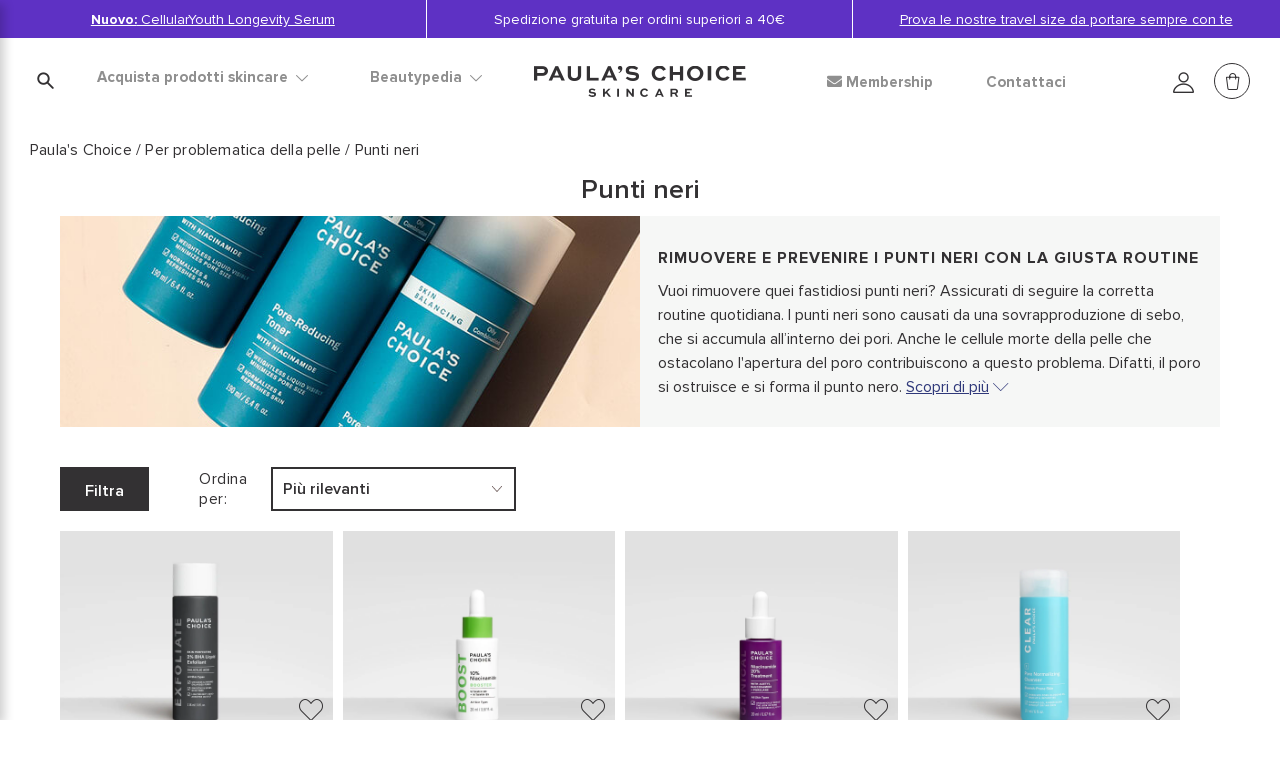

--- FILE ---
content_type: text/html;charset=UTF-8
request_url: https://www.paulaschoice.it/it/punti-neri
body_size: 68301
content:
<!doctype html>
<!--[if lt IE 7]> <html class="ie6 oldie" lang="en"> <![endif]-->
<!--[if IE 7]> <html class="ie7 oldie" lang="en"> <![endif]-->
<!--[if IE 8]> <html class="ie8 oldie" lang="en"> <![endif]-->
<!--[if gt IE 8]><!--> <html lang="it"> <!--<![endif]-->
<head>


































































































































<link rel="stylesheet" type="text/css" href="https://cdn.clarip.com/ulp/cookieconsent/assets/css/cookieconsent.min.css" crossorigin="anonymous" />
<link href="/on/demandware.static/Sites-paulaschoice_it-Site/-/it_IT/v1769385776041/minified/clarip.css" type="text/css" rel="stylesheet" />

<script>
    window.claripCdnHost = "cdn.clarip.com";
    window.claripClientName = "ulp";
    window.claripCookieConsentHost = "ulp.clarip.com";
    window.claripCookieManagerIdentifier = "fefaefe0ee5fcd86310b";
</script>

<script src="https://cdn.clarip.com/ulp/cookieconsent/assets/js/cookieconsent.min.js" crossorigin="anonymous"></script>
<script src="https://cdn.clarip.com/ulp/cookieconsent/assets/js/clarip-cookie-manager.min.js" crossorigin="anonymous"></script>

<script>
    window.addEventListener('unhandledrejection', function(event) {
        if (event.reason && event.reason.message && event.reason.message.includes('clarip')) {
            console.warn('Clarip: CORS or configuration error. Please contact Clarip support to whitelist this domain.');
            event.preventDefault();
        }
    });
</script>



























































































































<meta charset=UTF-8>


<script type="text/javascript">
;window.NREUM||(NREUM={});NREUM.init={privacy:{cookies_enabled:true}};
window.NREUM||(NREUM={}),__nr_require=function(t,e,n){function r(n){if(!e[n]){var i=e[n]={exports:{}};t[n][0].call(i.exports,function(e){var i=t[n][1][e];return r(i||e)},i,i.exports)}return e[n].exports}if("function"==typeof __nr_require)return __nr_require;for(var i=0;i<n.length;i++)r(n[i]);return r}({1:[function(t,e,n){function r(t){try{c.console&&console.log(t)}catch(e){}}var i,o=t("ee"),a=t(23),c={};try{i=localStorage.getItem("__nr_flags").split(","),console&&"function"==typeof console.log&&(c.console=!0,i.indexOf("dev")!==-1&&(c.dev=!0),i.indexOf("nr_dev")!==-1&&(c.nrDev=!0))}catch(s){}c.nrDev&&o.on("internal-error",function(t){r(t.stack)}),c.dev&&o.on("fn-err",function(t,e,n){r(n.stack)}),c.dev&&(r("NR AGENT IN DEVELOPMENT MODE"),r("flags: "+a(c,function(t,e){return t}).join(", ")))},{}],2:[function(t,e,n){function r(t,e,n,r,c){try{p?p-=1:i(c||new UncaughtException(t,e,n),!0)}catch(f){try{o("ierr",[f,s.now(),!0])}catch(d){}}return"function"==typeof u&&u.apply(this,a(arguments))}function UncaughtException(t,e,n){this.message=t||"Uncaught error with no additional information",this.sourceURL=e,this.line=n}function i(t,e){var n=e?null:s.now();o("err",[t,n])}var o=t("handle"),a=t(24),c=t("ee"),s=t("loader"),f=t("gos"),u=window.onerror,d=!1,l="nr@seenError",p=0;s.features.err=!0,t(1),window.onerror=r;try{throw new Error}catch(h){"stack"in h&&(t(9),t(8),"addEventListener"in window&&t(5),s.xhrWrappable&&t(10),d=!0)}c.on("fn-start",function(t,e,n){d&&(p+=1)}),c.on("fn-err",function(t,e,n){d&&!n[l]&&(f(n,l,function(){return!0}),this.thrown=!0,i(n))}),c.on("fn-end",function(){d&&!this.thrown&&p>0&&(p-=1)}),c.on("internal-error",function(t){o("ierr",[t,s.now(),!0])})},{}],3:[function(t,e,n){t("loader").features.ins=!0},{}],4:[function(t,e,n){function r(t){}if(window.performance&&window.performance.timing&&window.performance.getEntriesByType){var i=t("ee"),o=t("handle"),a=t(9),c=t(8),s="learResourceTimings",f="addEventListener",u="resourcetimingbufferfull",d="bstResource",l="resource",p="-start",h="-end",m="fn"+p,w="fn"+h,v="bstTimer",g="pushState",y=t("loader");y.features.stn=!0,t(7),"addEventListener"in window&&t(5);var x=NREUM.o.EV;i.on(m,function(t,e){var n=t[0];n instanceof x&&(this.bstStart=y.now())}),i.on(w,function(t,e){var n=t[0];n instanceof x&&o("bst",[n,e,this.bstStart,y.now()])}),a.on(m,function(t,e,n){this.bstStart=y.now(),this.bstType=n}),a.on(w,function(t,e){o(v,[e,this.bstStart,y.now(),this.bstType])}),c.on(m,function(){this.bstStart=y.now()}),c.on(w,function(t,e){o(v,[e,this.bstStart,y.now(),"requestAnimationFrame"])}),i.on(g+p,function(t){this.time=y.now(),this.startPath=location.pathname+location.hash}),i.on(g+h,function(t){o("bstHist",[location.pathname+location.hash,this.startPath,this.time])}),f in window.performance&&(window.performance["c"+s]?window.performance[f](u,function(t){o(d,[window.performance.getEntriesByType(l)]),window.performance["c"+s]()},!1):window.performance[f]("webkit"+u,function(t){o(d,[window.performance.getEntriesByType(l)]),window.performance["webkitC"+s]()},!1)),document[f]("scroll",r,{passive:!0}),document[f]("keypress",r,!1),document[f]("click",r,!1)}},{}],5:[function(t,e,n){function r(t){for(var e=t;e&&!e.hasOwnProperty(u);)e=Object.getPrototypeOf(e);e&&i(e)}function i(t){c.inPlace(t,[u,d],"-",o)}function o(t,e){return t[1]}var a=t("ee").get("events"),c=t("wrap-function")(a,!0),s=t("gos"),f=XMLHttpRequest,u="addEventListener",d="removeEventListener";e.exports=a,"getPrototypeOf"in Object?(r(document),r(window),r(f.prototype)):f.prototype.hasOwnProperty(u)&&(i(window),i(f.prototype)),a.on(u+"-start",function(t,e){var n=t[1],r=s(n,"nr@wrapped",function(){function t(){if("function"==typeof n.handleEvent)return n.handleEvent.apply(n,arguments)}var e={object:t,"function":n}[typeof n];return e?c(e,"fn-",null,e.name||"anonymous"):n});this.wrapped=t[1]=r}),a.on(d+"-start",function(t){t[1]=this.wrapped||t[1]})},{}],6:[function(t,e,n){function r(t,e,n){var r=t[e];"function"==typeof r&&(t[e]=function(){var t=o(arguments),e={};i.emit(n+"before-start",[t],e);var a;e[m]&&e[m].dt&&(a=e[m].dt);var c=r.apply(this,t);return i.emit(n+"start",[t,a],c),c.then(function(t){return i.emit(n+"end",[null,t],c),t},function(t){throw i.emit(n+"end",[t],c),t})})}var i=t("ee").get("fetch"),o=t(24),a=t(23);e.exports=i;var c=window,s="fetch-",f=s+"body-",u=["arrayBuffer","blob","json","text","formData"],d=c.Request,l=c.Response,p=c.fetch,h="prototype",m="nr@context";d&&l&&p&&(a(u,function(t,e){r(d[h],e,f),r(l[h],e,f)}),r(c,"fetch",s),i.on(s+"end",function(t,e){var n=this;if(e){var r=e.headers.get("content-length");null!==r&&(n.rxSize=r),i.emit(s+"done",[null,e],n)}else i.emit(s+"done",[t],n)}))},{}],7:[function(t,e,n){var r=t("ee").get("history"),i=t("wrap-function")(r);e.exports=r;var o=window.history&&window.history.constructor&&window.history.constructor.prototype,a=window.history;o&&o.pushState&&o.replaceState&&(a=o),i.inPlace(a,["pushState","replaceState"],"-")},{}],8:[function(t,e,n){var r=t("ee").get("raf"),i=t("wrap-function")(r),o="equestAnimationFrame";e.exports=r,i.inPlace(window,["r"+o,"mozR"+o,"webkitR"+o,"msR"+o],"raf-"),r.on("raf-start",function(t){t[0]=i(t[0],"fn-")})},{}],9:[function(t,e,n){function r(t,e,n){t[0]=a(t[0],"fn-",null,n)}function i(t,e,n){this.method=n,this.timerDuration=isNaN(t[1])?0:+t[1],t[0]=a(t[0],"fn-",this,n)}var o=t("ee").get("timer"),a=t("wrap-function")(o),c="setTimeout",s="setInterval",f="clearTimeout",u="-start",d="-";e.exports=o,a.inPlace(window,[c,"setImmediate"],c+d),a.inPlace(window,[s],s+d),a.inPlace(window,[f,"clearImmediate"],f+d),o.on(s+u,r),o.on(c+u,i)},{}],10:[function(t,e,n){function r(t,e){d.inPlace(e,["onreadystatechange"],"fn-",c)}function i(){var t=this,e=u.context(t);t.readyState>3&&!e.resolved&&(e.resolved=!0,u.emit("xhr-resolved",[],t)),d.inPlace(t,g,"fn-",c)}function o(t){y.push(t),h&&(b?b.then(a):w?w(a):(E=-E,R.data=E))}function a(){for(var t=0;t<y.length;t++)r([],y[t]);y.length&&(y=[])}function c(t,e){return e}function s(t,e){for(var n in t)e[n]=t[n];return e}t(5);var f=t("ee"),u=f.get("xhr"),d=t("wrap-function")(u),l=NREUM.o,p=l.XHR,h=l.MO,m=l.PR,w=l.SI,v="readystatechange",g=["onload","onerror","onabort","onloadstart","onloadend","onprogress","ontimeout"],y=[];e.exports=u;var x=window.XMLHttpRequest=function(t){var e=new p(t);try{u.emit("new-xhr",[e],e),e.addEventListener(v,i,!1)}catch(n){try{u.emit("internal-error",[n])}catch(r){}}return e};if(s(p,x),x.prototype=p.prototype,d.inPlace(x.prototype,["open","send"],"-xhr-",c),u.on("send-xhr-start",function(t,e){r(t,e),o(e)}),u.on("open-xhr-start",r),h){var b=m&&m.resolve();if(!w&&!m){var E=1,R=document.createTextNode(E);new h(a).observe(R,{characterData:!0})}}else f.on("fn-end",function(t){t[0]&&t[0].type===v||a()})},{}],11:[function(t,e,n){function r(t){if(!c(t))return null;var e=window.NREUM;if(!e.loader_config)return null;var n=(e.loader_config.accountID||"").toString()||null,r=(e.loader_config.agentID||"").toString()||null,f=(e.loader_config.trustKey||"").toString()||null;if(!n||!r)return null;var h=p.generateSpanId(),m=p.generateTraceId(),w=Date.now(),v={spanId:h,traceId:m,timestamp:w};return(t.sameOrigin||s(t)&&l())&&(v.traceContextParentHeader=i(h,m),v.traceContextStateHeader=o(h,w,n,r,f)),(t.sameOrigin&&!u()||!t.sameOrigin&&s(t)&&d())&&(v.newrelicHeader=a(h,m,w,n,r,f)),v}function i(t,e){return"00-"+e+"-"+t+"-01"}function o(t,e,n,r,i){var o=0,a="",c=1,s="",f="";return i+"@nr="+o+"-"+c+"-"+n+"-"+r+"-"+t+"-"+a+"-"+s+"-"+f+"-"+e}function a(t,e,n,r,i,o){var a="btoa"in window&&"function"==typeof window.btoa;if(!a)return null;var c={v:[0,1],d:{ty:"Browser",ac:r,ap:i,id:t,tr:e,ti:n}};return o&&r!==o&&(c.d.tk=o),btoa(JSON.stringify(c))}function c(t){return f()&&s(t)}function s(t){var e=!1,n={};if("init"in NREUM&&"distributed_tracing"in NREUM.init&&(n=NREUM.init.distributed_tracing),t.sameOrigin)e=!0;else if(n.allowed_origins instanceof Array)for(var r=0;r<n.allowed_origins.length;r++){var i=h(n.allowed_origins[r]);if(t.hostname===i.hostname&&t.protocol===i.protocol&&t.port===i.port){e=!0;break}}return e}function f(){return"init"in NREUM&&"distributed_tracing"in NREUM.init&&!!NREUM.init.distributed_tracing.enabled}function u(){return"init"in NREUM&&"distributed_tracing"in NREUM.init&&!!NREUM.init.distributed_tracing.exclude_newrelic_header}function d(){return"init"in NREUM&&"distributed_tracing"in NREUM.init&&NREUM.init.distributed_tracing.cors_use_newrelic_header!==!1}function l(){return"init"in NREUM&&"distributed_tracing"in NREUM.init&&!!NREUM.init.distributed_tracing.cors_use_tracecontext_headers}var p=t(20),h=t(13);e.exports={generateTracePayload:r,shouldGenerateTrace:c}},{}],12:[function(t,e,n){function r(t){var e=this.params,n=this.metrics;if(!this.ended){this.ended=!0;for(var r=0;r<l;r++)t.removeEventListener(d[r],this.listener,!1);e.aborted||(n.duration=a.now()-this.startTime,this.loadCaptureCalled||4!==t.readyState?null==e.status&&(e.status=0):o(this,t),n.cbTime=this.cbTime,u.emit("xhr-done",[t],t),c("xhr",[e,n,this.startTime]))}}function i(t,e){var n=s(e),r=t.params;r.host=n.hostname+":"+n.port,r.pathname=n.pathname,t.parsedOrigin=s(e),t.sameOrigin=t.parsedOrigin.sameOrigin}function o(t,e){t.params.status=e.status;var n=w(e,t.lastSize);if(n&&(t.metrics.rxSize=n),t.sameOrigin){var r=e.getResponseHeader("X-NewRelic-App-Data");r&&(t.params.cat=r.split(", ").pop())}t.loadCaptureCalled=!0}var a=t("loader");if(a.xhrWrappable){var c=t("handle"),s=t(13),f=t(11).generateTracePayload,u=t("ee"),d=["load","error","abort","timeout"],l=d.length,p=t("id"),h=t(17),m=t(16),w=t(14),v=window.XMLHttpRequest;a.features.xhr=!0,t(10),t(6),u.on("new-xhr",function(t){var e=this;e.totalCbs=0,e.called=0,e.cbTime=0,e.end=r,e.ended=!1,e.xhrGuids={},e.lastSize=null,e.loadCaptureCalled=!1,t.addEventListener("load",function(n){o(e,t)},!1),h&&(h>34||h<10)||window.opera||t.addEventListener("progress",function(t){e.lastSize=t.loaded},!1)}),u.on("open-xhr-start",function(t){this.params={method:t[0]},i(this,t[1]),this.metrics={}}),u.on("open-xhr-end",function(t,e){"loader_config"in NREUM&&"xpid"in NREUM.loader_config&&this.sameOrigin&&e.setRequestHeader("X-NewRelic-ID",NREUM.loader_config.xpid);var n=f(this.parsedOrigin);if(n){var r=!1;n.newrelicHeader&&(e.setRequestHeader("newrelic",n.newrelicHeader),r=!0),n.traceContextParentHeader&&(e.setRequestHeader("traceparent",n.traceContextParentHeader),n.traceContextStateHeader&&e.setRequestHeader("tracestate",n.traceContextStateHeader),r=!0),r&&(this.dt=n)}}),u.on("send-xhr-start",function(t,e){var n=this.metrics,r=t[0],i=this;if(n&&r){var o=m(r);o&&(n.txSize=o)}this.startTime=a.now(),this.listener=function(t){try{"abort"!==t.type||i.loadCaptureCalled||(i.params.aborted=!0),("load"!==t.type||i.called===i.totalCbs&&(i.onloadCalled||"function"!=typeof e.onload))&&i.end(e)}catch(n){try{u.emit("internal-error",[n])}catch(r){}}};for(var c=0;c<l;c++)e.addEventListener(d[c],this.listener,!1)}),u.on("xhr-cb-time",function(t,e,n){this.cbTime+=t,e?this.onloadCalled=!0:this.called+=1,this.called!==this.totalCbs||!this.onloadCalled&&"function"==typeof n.onload||this.end(n)}),u.on("xhr-load-added",function(t,e){var n=""+p(t)+!!e;this.xhrGuids&&!this.xhrGuids[n]&&(this.xhrGuids[n]=!0,this.totalCbs+=1)}),u.on("xhr-load-removed",function(t,e){var n=""+p(t)+!!e;this.xhrGuids&&this.xhrGuids[n]&&(delete this.xhrGuids[n],this.totalCbs-=1)}),u.on("addEventListener-end",function(t,e){e instanceof v&&"load"===t[0]&&u.emit("xhr-load-added",[t[1],t[2]],e)}),u.on("removeEventListener-end",function(t,e){e instanceof v&&"load"===t[0]&&u.emit("xhr-load-removed",[t[1],t[2]],e)}),u.on("fn-start",function(t,e,n){e instanceof v&&("onload"===n&&(this.onload=!0),("load"===(t[0]&&t[0].type)||this.onload)&&(this.xhrCbStart=a.now()))}),u.on("fn-end",function(t,e){this.xhrCbStart&&u.emit("xhr-cb-time",[a.now()-this.xhrCbStart,this.onload,e],e)}),u.on("fetch-before-start",function(t){function e(t,e){var n=!1;return e.newrelicHeader&&(t.set("newrelic",e.newrelicHeader),n=!0),e.traceContextParentHeader&&(t.set("traceparent",e.traceContextParentHeader),e.traceContextStateHeader&&t.set("tracestate",e.traceContextStateHeader),n=!0),n}var n,r=t[1]||{};"string"==typeof t[0]?n=t[0]:t[0]&&t[0].url&&(n=t[0].url),n&&(this.parsedOrigin=s(n),this.sameOrigin=this.parsedOrigin.sameOrigin);var i=f(this.parsedOrigin);if(i&&(i.newrelicHeader||i.traceContextParentHeader))if("string"==typeof t[0]){var o={};for(var a in r)o[a]=r[a];o.headers=new Headers(r.headers||{}),e(o.headers,i)&&(this.dt=i),t.length>1?t[1]=o:t.push(o)}else t[0]&&t[0].headers&&e(t[0].headers,i)&&(this.dt=i)})}},{}],13:[function(t,e,n){var r={};e.exports=function(t){if(t in r)return r[t];var e=document.createElement("a"),n=window.location,i={};e.href=t,i.port=e.port;var o=e.href.split("://");!i.port&&o[1]&&(i.port=o[1].split("/")[0].split("@").pop().split(":")[1]),i.port&&"0"!==i.port||(i.port="https"===o[0]?"443":"80"),i.hostname=e.hostname||n.hostname,i.pathname=e.pathname,i.protocol=o[0],"/"!==i.pathname.charAt(0)&&(i.pathname="/"+i.pathname);var a=!e.protocol||":"===e.protocol||e.protocol===n.protocol,c=e.hostname===document.domain&&e.port===n.port;return i.sameOrigin=a&&(!e.hostname||c),"/"===i.pathname&&(r[t]=i),i}},{}],14:[function(t,e,n){function r(t,e){var n=t.responseType;return"json"===n&&null!==e?e:"arraybuffer"===n||"blob"===n||"json"===n?i(t.response):"text"===n||""===n||void 0===n?i(t.responseText):void 0}var i=t(16);e.exports=r},{}],15:[function(t,e,n){function r(){}function i(t,e,n){return function(){return o(t,[f.now()].concat(c(arguments)),e?null:this,n),e?void 0:this}}var o=t("handle"),a=t(23),c=t(24),s=t("ee").get("tracer"),f=t("loader"),u=NREUM;"undefined"==typeof window.newrelic&&(newrelic=u);var d=["setPageViewName","setCustomAttribute","setErrorHandler","finished","addToTrace","inlineHit","addRelease"],l="api-",p=l+"ixn-";a(d,function(t,e){u[e]=i(l+e,!0,"api")}),u.addPageAction=i(l+"addPageAction",!0),u.setCurrentRouteName=i(l+"routeName",!0),e.exports=newrelic,u.interaction=function(){return(new r).get()};var h=r.prototype={createTracer:function(t,e){var n={},r=this,i="function"==typeof e;return o(p+"tracer",[f.now(),t,n],r),function(){if(s.emit((i?"":"no-")+"fn-start",[f.now(),r,i],n),i)try{return e.apply(this,arguments)}catch(t){throw s.emit("fn-err",[arguments,this,t],n),t}finally{s.emit("fn-end",[f.now()],n)}}}};a("actionText,setName,setAttribute,save,ignore,onEnd,getContext,end,get".split(","),function(t,e){h[e]=i(p+e)}),newrelic.noticeError=function(t,e){"string"==typeof t&&(t=new Error(t)),o("err",[t,f.now(),!1,e])}},{}],16:[function(t,e,n){e.exports=function(t){if("string"==typeof t&&t.length)return t.length;if("object"==typeof t){if("undefined"!=typeof ArrayBuffer&&t instanceof ArrayBuffer&&t.byteLength)return t.byteLength;if("undefined"!=typeof Blob&&t instanceof Blob&&t.size)return t.size;if(!("undefined"!=typeof FormData&&t instanceof FormData))try{return JSON.stringify(t).length}catch(e){return}}}},{}],17:[function(t,e,n){var r=0,i=navigator.userAgent.match(/Firefox[\/\s](\d+\.\d+)/);i&&(r=+i[1]),e.exports=r},{}],18:[function(t,e,n){function r(){return c.exists&&performance.now?Math.round(performance.now()):(o=Math.max((new Date).getTime(),o))-a}function i(){return o}var o=(new Date).getTime(),a=o,c=t(25);e.exports=r,e.exports.offset=a,e.exports.getLastTimestamp=i},{}],19:[function(t,e,n){function r(t,e){var n=t.getEntries();n.forEach(function(t){"first-paint"===t.name?d("timing",["fp",Math.floor(t.startTime)]):"first-contentful-paint"===t.name&&d("timing",["fcp",Math.floor(t.startTime)])})}function i(t,e){var n=t.getEntries();n.length>0&&d("lcp",[n[n.length-1]])}function o(t){t.getEntries().forEach(function(t){t.hadRecentInput||d("cls",[t])})}function a(t){if(t instanceof h&&!w){var e=Math.round(t.timeStamp),n={type:t.type};e<=l.now()?n.fid=l.now()-e:e>l.offset&&e<=Date.now()?(e-=l.offset,n.fid=l.now()-e):e=l.now(),w=!0,d("timing",["fi",e,n])}}function c(t){d("pageHide",[l.now(),t])}if(!("init"in NREUM&&"page_view_timing"in NREUM.init&&"enabled"in NREUM.init.page_view_timing&&NREUM.init.page_view_timing.enabled===!1)){var s,f,u,d=t("handle"),l=t("loader"),p=t(22),h=NREUM.o.EV;if("PerformanceObserver"in window&&"function"==typeof window.PerformanceObserver){s=new PerformanceObserver(r);try{s.observe({entryTypes:["paint"]})}catch(m){}f=new PerformanceObserver(i);try{f.observe({entryTypes:["largest-contentful-paint"]})}catch(m){}u=new PerformanceObserver(o);try{u.observe({type:"layout-shift",buffered:!0})}catch(m){}}if("addEventListener"in document){var w=!1,v=["click","keydown","mousedown","pointerdown","touchstart"];v.forEach(function(t){document.addEventListener(t,a,!1)})}p(c)}},{}],20:[function(t,e,n){function r(){function t(){return e?15&e[n++]:16*Math.random()|0}var e=null,n=0,r=window.crypto||window.msCrypto;r&&r.getRandomValues&&(e=r.getRandomValues(new Uint8Array(31)));for(var i,o="xxxxxxxx-xxxx-4xxx-yxxx-xxxxxxxxxxxx",a="",c=0;c<o.length;c++)i=o[c],"x"===i?a+=t().toString(16):"y"===i?(i=3&t()|8,a+=i.toString(16)):a+=i;return a}function i(){return a(16)}function o(){return a(32)}function a(t){function e(){return n?15&n[r++]:16*Math.random()|0}var n=null,r=0,i=window.crypto||window.msCrypto;i&&i.getRandomValues&&Uint8Array&&(n=i.getRandomValues(new Uint8Array(31)));for(var o=[],a=0;a<t;a++)o.push(e().toString(16));return o.join("")}e.exports={generateUuid:r,generateSpanId:i,generateTraceId:o}},{}],21:[function(t,e,n){function r(t,e){if(!i)return!1;if(t!==i)return!1;if(!e)return!0;if(!o)return!1;for(var n=o.split("."),r=e.split("."),a=0;a<r.length;a++)if(r[a]!==n[a])return!1;return!0}var i=null,o=null,a=/Version\/(\S+)\s+Safari/;if(navigator.userAgent){var c=navigator.userAgent,s=c.match(a);s&&c.indexOf("Chrome")===-1&&c.indexOf("Chromium")===-1&&(i="Safari",o=s[1])}e.exports={agent:i,version:o,match:r}},{}],22:[function(t,e,n){function r(t){function e(){t(a&&document[a]?document[a]:document[i]?"hidden":"visible")}"addEventListener"in document&&o&&document.addEventListener(o,e,!1)}e.exports=r;var i,o,a;"undefined"!=typeof document.hidden?(i="hidden",o="visibilitychange",a="visibilityState"):"undefined"!=typeof document.msHidden?(i="msHidden",o="msvisibilitychange"):"undefined"!=typeof document.webkitHidden&&(i="webkitHidden",o="webkitvisibilitychange",a="webkitVisibilityState")},{}],23:[function(t,e,n){function r(t,e){var n=[],r="",o=0;for(r in t)i.call(t,r)&&(n[o]=e(r,t[r]),o+=1);return n}var i=Object.prototype.hasOwnProperty;e.exports=r},{}],24:[function(t,e,n){function r(t,e,n){e||(e=0),"undefined"==typeof n&&(n=t?t.length:0);for(var r=-1,i=n-e||0,o=Array(i<0?0:i);++r<i;)o[r]=t[e+r];return o}e.exports=r},{}],25:[function(t,e,n){e.exports={exists:"undefined"!=typeof window.performance&&window.performance.timing&&"undefined"!=typeof window.performance.timing.navigationStart}},{}],ee:[function(t,e,n){function r(){}function i(t){function e(t){return t&&t instanceof r?t:t?s(t,c,o):o()}function n(n,r,i,o){if(!l.aborted||o){t&&t(n,r,i);for(var a=e(i),c=m(n),s=c.length,f=0;f<s;f++)c[f].apply(a,r);var d=u[y[n]];return d&&d.push([x,n,r,a]),a}}function p(t,e){g[t]=m(t).concat(e)}function h(t,e){var n=g[t];if(n)for(var r=0;r<n.length;r++)n[r]===e&&n.splice(r,1)}function m(t){return g[t]||[]}function w(t){return d[t]=d[t]||i(n)}function v(t,e){f(t,function(t,n){e=e||"feature",y[n]=e,e in u||(u[e]=[])})}var g={},y={},x={on:p,addEventListener:p,removeEventListener:h,emit:n,get:w,listeners:m,context:e,buffer:v,abort:a,aborted:!1};return x}function o(){return new r}function a(){(u.api||u.feature)&&(l.aborted=!0,u=l.backlog={})}var c="nr@context",s=t("gos"),f=t(23),u={},d={},l=e.exports=i();l.backlog=u},{}],gos:[function(t,e,n){function r(t,e,n){if(i.call(t,e))return t[e];var r=n();if(Object.defineProperty&&Object.keys)try{return Object.defineProperty(t,e,{value:r,writable:!0,enumerable:!1}),r}catch(o){}return t[e]=r,r}var i=Object.prototype.hasOwnProperty;e.exports=r},{}],handle:[function(t,e,n){function r(t,e,n,r){i.buffer([t],r),i.emit(t,e,n)}var i=t("ee").get("handle");e.exports=r,r.ee=i},{}],id:[function(t,e,n){function r(t){var e=typeof t;return!t||"object"!==e&&"function"!==e?-1:t===window?0:a(t,o,function(){return i++})}var i=1,o="nr@id",a=t("gos");e.exports=r},{}],loader:[function(t,e,n){function r(){if(!b++){var t=x.info=NREUM.info,e=l.getElementsByTagName("script")[0];if(setTimeout(f.abort,3e4),!(t&&t.licenseKey&&t.applicationID&&e))return f.abort();s(g,function(e,n){t[e]||(t[e]=n)});var n=a();c("mark",["onload",n+x.offset],null,"api"),c("timing",["load",n]);var r=l.createElement("script");r.src="https://"+t.agent,e.parentNode.insertBefore(r,e)}}function i(){"complete"===l.readyState&&o()}function o(){c("mark",["domContent",a()+x.offset],null,"api")}var a=t(18),c=t("handle"),s=t(23),f=t("ee"),u=t(21),d=window,l=d.document,p="addEventListener",h="attachEvent",m=d.XMLHttpRequest,w=m&&m.prototype;NREUM.o={ST:setTimeout,SI:d.setImmediate,CT:clearTimeout,XHR:m,REQ:d.Request,EV:d.Event,PR:d.Promise,MO:d.MutationObserver};var v=""+location,g={beacon:"bam.nr-data.net",errorBeacon:"bam.nr-data.net",agent:"js-agent.newrelic.com/nr-1184.min.js"},y=m&&w&&w[p]&&!/CriOS/.test(navigator.userAgent),x=e.exports={offset:a.getLastTimestamp(),now:a,origin:v,features:{},xhrWrappable:y,userAgent:u};t(15),t(19),l[p]?(l[p]("DOMContentLoaded",o,!1),d[p]("load",r,!1)):(l[h]("onreadystatechange",i),d[h]("onload",r)),c("mark",["firstbyte",a.getLastTimestamp()],null,"api");var b=0},{}],"wrap-function":[function(t,e,n){function r(t){return!(t&&t instanceof Function&&t.apply&&!t[a])}var i=t("ee"),o=t(24),a="nr@original",c=Object.prototype.hasOwnProperty,s=!1;e.exports=function(t,e){function n(t,e,n,i){function nrWrapper(){var r,a,c,s;try{a=this,r=o(arguments),c="function"==typeof n?n(r,a):n||{}}catch(f){l([f,"",[r,a,i],c])}u(e+"start",[r,a,i],c);try{return s=t.apply(a,r)}catch(d){throw u(e+"err",[r,a,d],c),d}finally{u(e+"end",[r,a,s],c)}}return r(t)?t:(e||(e=""),nrWrapper[a]=t,d(t,nrWrapper),nrWrapper)}function f(t,e,i,o){i||(i="");var a,c,s,f="-"===i.charAt(0);for(s=0;s<e.length;s++)c=e[s],a=t[c],r(a)||(t[c]=n(a,f?c+i:i,o,c))}function u(n,r,i){if(!s||e){var o=s;s=!0;try{t.emit(n,r,i,e)}catch(a){l([a,n,r,i])}s=o}}function d(t,e){if(Object.defineProperty&&Object.keys)try{var n=Object.keys(t);return n.forEach(function(n){Object.defineProperty(e,n,{get:function(){return t[n]},set:function(e){return t[n]=e,e}})}),e}catch(r){l([r])}for(var i in t)c.call(t,i)&&(e[i]=t[i]);return e}function l(e){try{t.emit("internal-error",e)}catch(n){}}return t||(t=i),n.inPlace=f,n.flag=a,n}},{}]},{},["loader",2,12,4,3]);
;NREUM.loader_config={accountID:"248328",trustKey:"248328",agentID:"500516596",licenseKey:"43f72f3f08",applicationID:"500516596"}
;NREUM.info={beacon:"bam.nr-data.net",errorBeacon:"bam.nr-data.net",licenseKey:"43f72f3f08",applicationID:"500516596",sa:1}
</script>






	
	<script>
		window.dataLayer = window.dataLayer || [];
		dataLayer.push({
			'EventNonInteraction': true,
			'pageType': 'Listerpage',
			'pageCategory': 'Skin concern lister page',
			'pageSubCategory': 'Blackheads',
			'pageCurrency': 'EUR'
		});
	</script>
	
		
			<script>
				var gtmObj = {
					'event': 'productImpressionAll',
					'ecommerce': {
						'currencyCode': 'EUR',
						'impressions': [],
						'promoview': {
							'promotions': []
						}
					}
				};
			</script>
		
		
			
		
		
			
		
		
			
			<script>
				gtmObj.ecommerce.impressions.push({
					'name': 'Skin Perfecting BHA Liquid Exfoliant Full size',
					'id': '92010',
					'price': 31.97,
					'discount_amount': '',
					'discount_percentage': '',
					'brand': 'Paula\'s Choice',
					'category': 'prodotti skincare/Step della routine/Step 3: Esfolianti',
					'collection': '',
					'ingredient': 'Acido salicilico/BHA',
					'variant': 'fullsize',
					'list': 'blackheads',
					'position': '1'
				});
			</script>
			
		
		
	
		
		
			
		
		
			
		
		
			
			<script>
				gtmObj.ecommerce.impressions.push({
					'name': 'Niacinamide Booster Full size',
					'id': '7980',
					'price': 48.36,
					'discount_amount': '',
					'discount_percentage': '',
					'brand': 'Paula\'s Choice',
					'category': 'prodotti skincare/Step della routine/Booster',
					'collection': 'Booster',
					'ingredient': 'Niacinamide/Vitamina B3',
					'variant': 'fullsize',
					'list': 'blackheads',
					'position': '2'
				});
			</script>
			
		
		
	
		
		
			
		
		
			
		
		
			
			<script>
				gtmObj.ecommerce.impressions.push({
					'name': 'Clinical 20% Niacinamide Treatment Full Size',
					'id': '8030',
					'price': 48.36,
					'discount_amount': '',
					'discount_percentage': '',
					'brand': 'Paula\'s Choice',
					'category': 'prodotti skincare/Step della routine/Trattamenti',
					'collection': 'Clinical',
					'ingredient': 'Niacinamide/Vitamina B3',
					'variant': 'fullsize',
					'list': 'blackheads',
					'position': '3'
				});
			</script>
			
		
		
	
		
		
			
		
		
			
		
		
			
			<script>
				gtmObj.ecommerce.impressions.push({
					'name': 'Clear Pore Normalizing Cleanser Full size',
					'id': '6001-01',
					'price': 22.13,
					'discount_amount': '',
					'discount_percentage': '',
					'brand': 'Paula\'s Choice',
					'category': 'prodotti skincare/Step della routine/Step 1 Detergenti viso',
					'collection': 'Clear',
					'ingredient': 'Glicerina',
					'variant': 'fullsize',
					'list': 'blackheads',
					'position': '4'
				});
			</script>
			
		
		
	
		
		
			
		
		
			
		
		
			
			<script>
				gtmObj.ecommerce.impressions.push({
					'name': 'Clear Oil-Free Moisturizer Full Size',
					'id': '3800-01',
					'price': 31.15,
					'discount_amount': '',
					'discount_percentage': '',
					'brand': 'Paula\'s Choice',
					'category': 'prodotti skincare/Step della routine/Creme ',
					'collection': 'Clear',
					'ingredient': 'Niacinamide/Vitamina B3',
					'variant': 'fullsize',
					'list': 'blackheads',
					'position': '5'
				});
			</script>
			
		
		
	
		
		
			
		
		
			
		
		
			
			<script>
				gtmObj.ecommerce.impressions.push({
					'name': 'Resist Anti-Aging Super-Light Daily Wrinkle Defense SPF 30 Full size',
					'id': '7760',
					'price': 37.7,
					'discount_amount': '',
					'discount_percentage': '',
					'brand': 'Paula\'s Choice',
					'category': 'prodotti skincare/Step della routine/Creme con SPF',
					'collection': 'Resist Anti-Aging',
					'ingredient': 'Antiossidanti',
					'variant': 'fullsize',
					'list': 'blackheads',
					'position': '6'
				});
			</script>
			
		
		
	
		
		
			
		
		
			
		
		
			
			<script>
				gtmObj.ecommerce.impressions.push({
					'name': 'Clear Ultra-Light Daily Hydrating Fluid SPF 30 Full size',
					'id': '6130-01',
					'price': 37.7,
					'discount_amount': '',
					'discount_percentage': '',
					'brand': 'Paula\'s Choice',
					'category': 'prodotti skincare/Step della routine/Creme con SPF',
					'collection': 'Clear',
					'ingredient': 'Avobenzone',
					'variant': 'fullsize',
					'list': 'blackheads',
					'position': '7'
				});
			</script>
			
		
		
	
		
		
			
		
		
			
		
		
			
			<script>
				gtmObj.ecommerce.impressions.push({
					'name': 'Breakout-Fighting Bestsellers',
					'id': '77048',
					'price': 22.13,
					'discount_amount': '',
					'discount_percentage': '',
					'brand': 'Paula\'s Choice',
					'category': 'prodotti skincare/Set',
					'collection': '',
					'ingredient': 'Acido salicilico/BHA',
					'variant': 'trialsize',
					'list': 'blackheads',
					'position': '8'
				});
			</script>
			
		
		
	
		
		
			
		
		
			
		
		
			
			<script>
				gtmObj.ecommerce.impressions.push({
					'name': 'Calm 1 percent BHA Sensitive Skin Exfoliant Full Size',
					'id': '9210-01',
					'price': 31.97,
					'discount_amount': '',
					'discount_percentage': '',
					'brand': 'Paula\'s Choice',
					'category': 'prodotti skincare/Step della routine/Step 3: Esfolianti',
					'collection': 'Calm',
					'ingredient': 'Acido salicilico/BHA',
					'variant': 'fullsize',
					'list': 'blackheads',
					'position': '9'
				});
			</script>
			
		
		
	
		
		
			
		
		
			
		
		
			
			<script>
				gtmObj.ecommerce.impressions.push({
					'name': 'Resist Anti-Aging Daily Pore-Refining Treatment BHA Full size',
					'id': '7820-01',
					'price': 35.25,
					'discount_amount': '',
					'discount_percentage': '',
					'brand': 'Paula\'s Choice',
					'category': 'prodotti skincare/Step della routine/Step 3: Esfolianti',
					'collection': 'Resist Anti-Aging',
					'ingredient': 'Estratto di radice di liquirizia',
					'variant': 'fullsize',
					'list': 'blackheads',
					'position': '10'
				});
			</script>
			
		
		
	
		
		
			
		
		
			
		
		
			
			<script>
				gtmObj.ecommerce.impressions.push({
					'name': 'Multi-Level Exfoliation Trial Kit',
					'id': '77044',
					'price': 20.49,
					'discount_amount': '',
					'discount_percentage': '',
					'brand': 'Paula\'s Choice',
					'category': 'prodotti skincare/Set',
					'collection': '',
					'ingredient': 'Acido mandelico',
					'variant': 'trialsize',
					'list': 'blackheads',
					'position': '11'
				});
			</script>
			
		
		
	
		
		
			
		
		
			
		
		
			
			<script>
				gtmObj.ecommerce.impressions.push({
					'name': 'Skin Balancing Invisible Finish Moisture Gel Full size',
					'id': '3400-01',
					'price': 34.43,
					'discount_amount': '',
					'discount_percentage': '',
					'brand': 'Paula\'s Choice',
					'category': 'prodotti skincare/Step della routine/Creme ',
					'collection': 'Skin Balancing',
					'ingredient': 'Estratto di avena',
					'variant': 'fullsize',
					'list': 'blackheads',
					'position': '12'
				});
			</script>
			
		
		
	
		
		
			
		
		
			
		
		
			
			<script>
				gtmObj.ecommerce.impressions.push({
					'name': 'Power Duo Unclog + Refine Pores',
					'id': 'powerduo1002',
					'price': 68.28,
					'discount_amount': '12.05',
					'discount_percentage': '0.15',
					'brand': 'Paula\'s Choice',
					'category': 'prodotti skincare/Power duo',
					'collection': '',
					'ingredient': 'Niacinamide/Vitamina B3',
					'variant': 'fullsize',
					'list': 'blackheads',
					'position': '13'
				});
			</script>
			
				<script>
					gtmObj.ecommerce.promoview.promotions.push({
						'id': 'OG_discount_15_powerduos',
						'name': '15% di sconto sul set',
						'creative': '',
						'position': 'ProductImpression'
					});
				</script>
			
		
		
	
		
		
			
		
		
			
		
		
			
			<script>
				gtmObj.ecommerce.impressions.push({
					'name': 'Resist Anti-Aging Set Combination to Oily Skin',
					'id': 'bundleresistoily01',
					'price': 110.82,
					'discount_amount': '27.7',
					'discount_percentage': '0.20',
					'brand': 'Paula\'s Choice',
					'category': 'prodotti skincare/Set',
					'collection': 'Resist Anti-Aging',
					'ingredient': 'Estratto di radice di liquirizia',
					'variant': 'fullsize',
					'list': 'blackheads',
					'position': '14'
				});
			</script>
			
				<script>
					gtmObj.ecommerce.promoview.promotions.push({
						'id': 'OG_discount_20_collectionKits',
						'name': '20% di sconto sul set',
						'creative': '',
						'position': 'ProductImpression'
					});
				</script>
			
		
		
	
		
		
			
		
		
			
		
		
			
			<script>
				gtmObj.ecommerce.impressions.push({
					'name': '25% AHA + 2% BHA Exfoliant Peel Full Size',
					'id': '9565-01',
					'price': 40.16,
					'discount_amount': '',
					'discount_percentage': '',
					'brand': 'Paula\'s Choice',
					'category': 'prodotti skincare/Step della routine/Step 3: Esfolianti',
					'collection': '',
					'ingredient': 'Mix di AHA',
					'variant': 'fullsize',
					'list': 'blackheads',
					'position': '15'
				});
			</script>
			
		
		
	
		
		
			
		
		
			
		
		
			
			<script>
				gtmObj.ecommerce.impressions.push({
					'name': 'Resurface + Renew Power Duo',
					'id': 'powerduo4104',
					'price': 54.34,
					'discount_amount': '9.59',
					'discount_percentage': '0.15',
					'brand': 'Paula\'s Choice',
					'category': 'prodotti skincare/Power duo',
					'collection': '',
					'ingredient': 'Acido mandelico',
					'variant': 'fullsize',
					'list': 'blackheads',
					'position': '16'
				});
			</script>
			
				<script>
					gtmObj.ecommerce.promoview.promotions.push({
						'id': 'OG_discount_15_powerduos',
						'name': '15% di sconto sul set',
						'creative': '',
						'position': 'ProductImpression'
					});
				</script>
			
		
		
	
		
		
			
		
		
			
		
		
			
			<script>
				gtmObj.ecommerce.impressions.push({
					'name': 'Clear Extra Strength Anti-Redness Exfoliating Solution Salicylic Acid Full size',
					'id': '6211-01',
					'price': 31.97,
					'discount_amount': '',
					'discount_percentage': '',
					'brand': 'Paula\'s Choice',
					'category': 'prodotti skincare/Step della routine/Step 3: Esfolianti',
					'collection': 'Clear',
					'ingredient': 'Estratto di T&egrave; Verde',
					'variant': 'fullsize',
					'list': 'blackheads',
					'position': '17'
				});
			</script>
			
		
		
	
		
		
			
		
		
			
		
		
			
			<script>
				gtmObj.ecommerce.impressions.push({
					'name': 'Clear Skin Essentials Trial Kit',
					'id': 'bundlecleartrialessentials01',
					'price': 33.44,
					'discount_amount': '8.36',
					'discount_percentage': '0.20',
					'brand': 'Paula\'s Choice',
					'category': 'prodotti skincare/Set',
					'collection': 'Clear',
					'ingredient': 'Niacinamide/Vitamina B3',
					'variant': 'null',
					'list': 'blackheads',
					'position': '18'
				});
			</script>
			
				<script>
					gtmObj.ecommerce.promoview.promotions.push({
						'id': 'OG_discount_20_collectionKits',
						'name': '20% di sconto sul set',
						'creative': '',
						'position': 'ProductImpression'
					});
				</script>
			
		
		
	
		
		
			
		
		
			
		
		
			
			<script>
				gtmObj.ecommerce.impressions.push({
					'name': 'Cleanse + Glow',
					'id': 'powerduo3904',
					'price': 45.98,
					'discount_amount': '8.11',
					'discount_percentage': '0.15',
					'brand': 'Paula\'s Choice',
					'category': 'prodotti skincare/Power duo',
					'collection': '',
					'ingredient': '',
					'variant': 'fullsize',
					'list': 'blackheads',
					'position': '19'
				});
			</script>
			
				<script>
					gtmObj.ecommerce.promoview.promotions.push({
						'id': 'OG_discount_15_powerduos',
						'name': '15% di sconto sul set',
						'creative': '',
						'position': 'ProductImpression'
					});
				</script>
			
		
		
	
		
		
			
		
		
			
		
		
			
			<script>
				gtmObj.ecommerce.impressions.push({
					'name': 'Skin Balancing Ultra-Sheer Daily Defense SPF 30',
					'id': '1560',
					'price': 34.43,
					'discount_amount': '',
					'discount_percentage': '',
					'brand': 'Paula\'s Choice',
					'category': 'prodotti skincare/Step della routine/Creme con SPF',
					'collection': 'Skin Balancing',
					'ingredient': 'Estratto Di Punarnava',
					'variant': 'fullsize',
					'list': 'blackheads',
					'position': '20'
				});
			</script>
			
		
		
	
		
		
			
		
		
			
		
		
			
			<script>
				gtmObj.ecommerce.impressions.push({
					'name': 'Skin Perfecting BHA Gel Exfoliant Full size',
					'id': '2040-01',
					'price': 31.97,
					'discount_amount': '',
					'discount_percentage': '',
					'brand': 'Paula\'s Choice',
					'category': 'prodotti skincare/Step della routine/Step 3: Esfolianti',
					'collection': '',
					'ingredient': 'Bisabololo',
					'variant': 'fullsize',
					'list': 'blackheads',
					'position': '21'
				});
			</script>
			
		
		
	
		
		
			
		
		
			
		
		
			
			<script>
				gtmObj.ecommerce.impressions.push({
					'name': 'Skin Balancing Set',
					'id': 'bundlebalancing02',
					'price': 125.41,
					'discount_amount': '',
					'discount_percentage': '',
					'brand': 'Paula\'s Choice',
					'category': '',
					'collection': 'Skin Balancing',
					'ingredient': 'Estratto Di Punarnava',
					'variant': 'Full size',
					'list': 'blackheads',
					'position': '22'
				});
			</script>
			
		
		
	
		
		
			
		
		
			
		
		
			
			<script>
				gtmObj.ecommerce.impressions.push({
					'name': 'Clear Extra Strength Set',
					'id': 'bundleclearext01',
					'price': 98.36,
					'discount_amount': '24.59',
					'discount_percentage': '0.20',
					'brand': 'Paula\'s Choice',
					'category': 'prodotti skincare/Set',
					'collection': 'Clear',
					'ingredient': 'Avobenzone',
					'variant': 'Full size',
					'list': 'blackheads',
					'position': '23'
				});
			</script>
			
				<script>
					gtmObj.ecommerce.promoview.promotions.push({
						'id': 'OG_discount_20_collectionKits',
						'name': '20% di sconto sul set',
						'creative': '',
						'position': 'ProductImpression'
					});
				</script>
			
		
		
	
		
		
			
		
		
			
		
		
			
			<script>
				gtmObj.ecommerce.impressions.push({
					'name': 'Clear Extra Strength Set',
					'id': 'bundleclearext02',
					'price': 98.36,
					'discount_amount': '24.59',
					'discount_percentage': '0.20',
					'brand': 'Paula\'s Choice',
					'category': 'prodotti skincare/Set',
					'collection': 'Clear',
					'ingredient': 'Avobenzone',
					'variant': 'Full size',
					'list': 'blackheads',
					'position': '24'
				});
			</script>
			
				<script>
					gtmObj.ecommerce.promoview.promotions.push({
						'id': 'OG_discount_20_collectionKits',
						'name': '20% di sconto sul set',
						'creative': '',
						'position': 'ProductImpression'
					});
				</script>
			
		
		
	
		
		
			
		
		
			
		
		
			
			<script>
				gtmObj.ecommerce.impressions.push({
					'name': 'Skin Perfecting BHA Lotion Exfoliant Full size',
					'id': '2051-01',
					'price': 31.97,
					'discount_amount': '',
					'discount_percentage': '',
					'brand': 'Paula\'s Choice',
					'category': 'prodotti skincare/Step della routine/Step 3: Esfolianti',
					'collection': '',
					'ingredient': 'Allantoina',
					'variant': 'fullsize',
					'list': 'blackheads',
					'position': '25'
				});
			</script>
			
		
		
	
		
		
			
		
		
			
		
		
			
			<script>
				gtmObj.ecommerce.impressions.push({
					'name': 'Power Duo Reduce breakouts + Smooth face and body',
					'id': 'powerduo2202',
					'price': 54.34,
					'discount_amount': '9.59',
					'discount_percentage': '0.15',
					'brand': 'Paula\'s Choice',
					'category': 'prodotti skincare/Power duo',
					'collection': '',
					'ingredient': 'Acido salicilico/BHA',
					'variant': 'fullsize',
					'list': 'blackheads',
					'position': '26'
				});
			</script>
			
				<script>
					gtmObj.ecommerce.promoview.promotions.push({
						'id': 'OG_discount_15_powerduos',
						'name': '15% di sconto sul set',
						'creative': '',
						'position': 'ProductImpression'
					});
				</script>
			
		
		
	
		
		
			
		
		
			
		
		
			
			<script>
				gtmObj.ecommerce.impressions.push({
					'name': 'Glow-Boosting Bestsellers',
					'id': '77049',
					'price': 19.67,
					'discount_amount': '',
					'discount_percentage': '',
					'brand': 'Paula\'s Choice',
					'category': 'prodotti skincare/Set',
					'collection': '',
					'ingredient': 'Acido salicilico/BHA',
					'variant': 'trialsize',
					'list': 'blackheads',
					'position': '27'
				});
			</script>
			
		
		
	
		
		
			
		
		
			
		
		
			
			<script>
				gtmObj.ecommerce.impressions.push({
					'name': 'Clear Skin Essentials Trial Kit - Extra Strength',
					'id': 'bundlecleartrialextra01',
					'price': 40.0,
					'discount_amount': '10.0',
					'discount_percentage': '0.20',
					'brand': 'Paula\'s Choice',
					'category': 'prodotti skincare/Set',
					'collection': 'Clear',
					'ingredient': 'Niacinamide/Vitamina B3',
					'variant': 'null',
					'list': 'blackheads',
					'position': '28'
				});
			</script>
			
				<script>
					gtmObj.ecommerce.promoview.promotions.push({
						'id': 'OG_discount_20_collectionKits',
						'name': '20% di sconto sul set',
						'creative': '',
						'position': 'ProductImpression'
					});
				</script>
			
		
		
	
		
		
			
		
		
			
		
		
			
			<script>
				gtmObj.ecommerce.impressions.push({
					'name': 'Clear Regular Strength Anti-Redness Exfoliating Solution Salicylic Acid Full size',
					'id': '6201-01',
					'price': 30.33,
					'discount_amount': '',
					'discount_percentage': '',
					'brand': 'Paula\'s Choice',
					'category': 'prodotti skincare/Step della routine/Step 3: Esfolianti',
					'collection': 'Clear',
					'ingredient': 'Pantenolo (Vitamina B5)',
					'variant': 'fullsize',
					'list': 'blackheads',
					'position': '29'
				});
			</script>
			
		
		
	
		
		
			
		
		
			
		
		
			
			<script>
				gtmObj.ecommerce.impressions.push({
					'name': 'Clear Skin Essentials Trial Kit',
					'id': 'bundlecleartrialessentials03',
					'price': 33.44,
					'discount_amount': '8.36',
					'discount_percentage': '0.20',
					'brand': 'Paula\'s Choice',
					'category': 'prodotti skincare/Set',
					'collection': 'Clear',
					'ingredient': 'Niacinamide/Vitamina B3',
					'variant': 'null',
					'list': 'blackheads',
					'position': '30'
				});
			</script>
			
				<script>
					gtmObj.ecommerce.promoview.promotions.push({
						'id': 'OG_discount_20_collectionKits',
						'name': '20% di sconto sul set',
						'creative': '',
						'position': 'ProductImpression'
					});
				</script>
			
		
		
	
		
		
			
		
		
			
		
		
			
			<script>
				gtmObj.ecommerce.impressions.push({
					'name': 'Clear Regular Strength Set',
					'id': 'bundleclearreg01',
					'price': 97.05,
					'discount_amount': '24.26',
					'discount_percentage': '0.20',
					'brand': 'Paula\'s Choice',
					'category': 'prodotti skincare/Set',
					'collection': 'Clear',
					'ingredient': 'Avobenzone',
					'variant': 'Full size',
					'list': 'blackheads',
					'position': '31'
				});
			</script>
			
				<script>
					gtmObj.ecommerce.promoview.promotions.push({
						'id': 'OG_discount_20_collectionKits',
						'name': '20% di sconto sul set',
						'creative': '',
						'position': 'ProductImpression'
					});
				</script>
			
		
		
	
		
		
			
		
		
			
		
		
			
			<script>
				gtmObj.ecommerce.impressions.push({
					'name': 'Smoothing Superstars',
					'id': '4HB2025',
					'price': 18.03,
					'discount_amount': '',
					'discount_percentage': '',
					'brand': 'Paula\'s Choice',
					'category': 'prodotti skincare',
					'collection': '',
					'ingredient': 'Acido salicilico/BHA',
					'variant': 'trialsize',
					'list': 'blackheads',
					'position': '32'
				});
			</script>
			
		
		
	
		
		
			
		
		
			
		
		
			
			<script>
				gtmObj.ecommerce.impressions.push({
					'name': 'Resist Anti-Aging Set Combination to Oily Skin',
					'id': 'bundleresistoily02',
					'price': 110.82,
					'discount_amount': '27.7',
					'discount_percentage': '0.20',
					'brand': 'Paula\'s Choice',
					'category': 'prodotti skincare/Set',
					'collection': 'Resist Anti-Aging',
					'ingredient': 'Estratto di radice di liquirizia',
					'variant': 'fullsize',
					'list': 'blackheads',
					'position': '33'
				});
			</script>
			
				<script>
					gtmObj.ecommerce.promoview.promotions.push({
						'id': 'OG_discount_20_collectionKits',
						'name': '20% di sconto sul set',
						'creative': '',
						'position': 'ProductImpression'
					});
				</script>
			
		
		
	
		
		
			
		
		
			
		
		
			
			<script>
				gtmObj.ecommerce.impressions.push({
					'name': 'Power Duo Clear + Transform',
					'id': 'powerduo3702',
					'price': 61.31,
					'discount_amount': '10.82',
					'discount_percentage': '0.15',
					'brand': 'Paula\'s Choice',
					'category': 'prodotti skincare/Power duo',
					'collection': '',
					'ingredient': 'Acido glicolico/AHA',
					'variant': 'fullsize',
					'list': 'blackheads',
					'position': '34'
				});
			</script>
			
				<script>
					gtmObj.ecommerce.promoview.promotions.push({
						'id': 'OG_discount_15_powerduos',
						'name': '15% di sconto sul set',
						'creative': '',
						'position': 'ProductImpression'
					});
				</script>
			
		
			
			
			<script>
				window.dataLayer = window.dataLayer || [];
				dataLayer.push(gtmObj);
			</script>
			


<script>
	window.dataLayer = window.dataLayer || [];

	dataLayer.push({
		'EventNonInteraction': true,
		'visitorId': '',
		'visitorLoggedIn': 'guest checkout'
		
	});
</script>





	
		<!-- Google Tag Manager -->
		<script>
		(function(w,d,s,l,i){
			w[l]=w[l]||[];w[l].push(
				{'gtm.start': new Date().getTime(),event:'gtm.js'}
			);
			var f=d.getElementsByTagName(s)[0],
				j=d.createElement(s),dl=l!='dataLayer'?'&l='+l:'';j.async=true;j.src=
				'https://sst.paulaschoice.it/gtm.js?id='+i+dl+'&gtm_auth=q_ZLBsfvdNHKYvnb6nEmNQ&gtm_preview=env-2&gtm_cookies_win=x';f.parentNode.insertBefore(j,f);
		})(window,document,'script','dataLayer','GTM-WMQ3NWH');</script>
		<!-- End Google Tag Manager -->
	



<meta http-equiv="x-ua-compatible" content="ie=edge">

<meta name="viewport" content="width=device-width, initial-scale=1.0, maximum-scale=2.0">






<title>Prodotti skincare contro i punti neri | Paula&apos;s Choice</title>




<script>
window.dataLayer = window.dataLayer || [];
dataLayer.push({
'event': 'init',
'user': {
'id': 'undefined',
'email_sha256': 'undefined',
'first_name_sha256': 'undefined',
'last_name_sha256': 'undefined',
'logged_in' : '0'
}
});
</script>




















<link rel="alternate" hreflang="en-BG" href="https://www.paulaschoice-eu.com/blackheads">









<link rel="alternate" hreflang="en-HR" href="https://www.paulaschoice-eu.com/blackheads">









<link rel="alternate" hreflang="en-CY" href="https://www.paulaschoice-eu.com/blackheads">









<link rel="alternate" hreflang="en-CZ" href="https://www.paulaschoice-eu.com/blackheads">









<link rel="alternate" hreflang="en-EE" href="https://www.paulaschoice-eu.com/blackheads">









<link rel="alternate" hreflang="en-FI" href="https://www.paulaschoice-eu.com/blackheads">









<link rel="alternate" hreflang="en-GR" href="https://www.paulaschoice-eu.com/blackheads">









<link rel="alternate" hreflang="en-HU" href="https://www.paulaschoice-eu.com/blackheads">









<link rel="alternate" hreflang="en-IE" href="https://www.paulaschoice-eu.com/blackheads">









<link rel="alternate" hreflang="en-LV" href="https://www.paulaschoice-eu.com/blackheads">









<link rel="alternate" hreflang="en-LT" href="https://www.paulaschoice-eu.com/blackheads">









<link rel="alternate" hreflang="en-LU" href="https://www.paulaschoice-eu.com/blackheads">









<link rel="alternate" hreflang="en-MT" href="https://www.paulaschoice-eu.com/blackheads">









<link rel="alternate" hreflang="en-PL" href="https://www.paulaschoice-eu.com/blackheads">









<link rel="alternate" hreflang="en-PT" href="https://www.paulaschoice-eu.com/blackheads">









<link rel="alternate" hreflang="en-RO" href="https://www.paulaschoice-eu.com/blackheads">









<link rel="alternate" hreflang="en-SK" href="https://www.paulaschoice-eu.com/blackheads">









<link rel="alternate" hreflang="en-SI" href="https://www.paulaschoice-eu.com/blackheads">













<link rel="alternate" hreflang="en-GB" href="https://www.paulaschoice.co.uk/blackheads">













<link rel="alternate" hreflang="de-DE" href="https://www.paulaschoice.de/de/mitesser">









<link rel="alternate" hreflang="en-DE" href="https://www.paulaschoice.de/en/blackheads">













<link rel="alternate" hreflang="es-ES" href="https://www.paulaschoice.es/es/puntos-negros">









<link rel="alternate" hreflang="en-ES" href="https://www.paulaschoice.es/en/blackheads">













<link rel="alternate" hreflang="nl-NL" href="https://www.paulaschoice.nl/nl/mee-eters">









<link rel="alternate" hreflang="en-NL" href="https://www.paulaschoice.nl/en/blackheads">













<link rel="alternate" hreflang="fr-FR" href="https://www.paulaschoice.fr/fr/points-noirs">









<link rel="alternate" hreflang="en-FR" href="https://www.paulaschoice.fr/en/blackheads">













<link rel="alternate" hreflang="en-DK" href="https://www.paulaschoice.dk/en/blackheads">









<link rel="alternate" hreflang="da-DK" href="https://www.paulaschoice.dk/da/hudorme">













<link rel="alternate" hreflang="it-IT" href="https://www.paulaschoice.it/it/punti-neri">









<link rel="alternate" hreflang="en-IT" href="https://www.paulaschoice.it/en/blackheads">













<link rel="alternate" hreflang="sv-SE" href="https://www.paulaschoice.se/sv/pormaskar">









<link rel="alternate" hreflang="en-SE" href="https://www.paulaschoice.se/en/blackheads">















<link rel="alternate" hreflang="pl-PL" href="https://www.paulaschoice.pl/pl/zaskorniki">









<link rel="alternate" hreflang="en-PL" href="https://www.paulaschoice.pl/en/blackheads">








<link href="/on/demandware.static/Sites-paulaschoice_it-Site/-/default/dw3f1c8f77/images/favicon.ico" rel="shortcut icon" />









<meta name="description" content="Il modo migliore per rimuovere i punti neri? Una routine delicata che rimuova impurit&amp;agrave;, sebo e occlusioni. Scopri i nostri prodotti contro i punti neri." />







<meta name="keywords" content="" />



	
	
	
	


	
		
	


	
		
	





<meta name="twitter:type" content="summary" />
<meta name="twitter:title" content="Prodotti skincare contro i punti neri | Paula&amp;apos;s Choice" />
<meta name="twitter:description" content="Il modo migliore per rimuovere i punti neri? Una routine delicata che rimuova impurit&amp;agrave;, sebo e occlusioni. Scopri i nostri prodotti contro i punti neri." />


<meta property="og:type" content="website" />
<meta property="og:url" content="https://www.paulaschoice.it/on/demandware.store/Sites-paulaschoice_it-Site/it_IT/Search-Show?cgid=blackheads" />
<meta property="og:title" content="Prodotti skincare contro i punti neri | Paula&amp;apos;s Choice" />
<meta property="og:description" content="Il modo migliore per rimuovere i punti neri? Una routine delicata che rimuova impurit&amp;agrave;, sebo e occlusioni. Scopri i nostri prodotti contro i punti neri." />

<meta property="og:site_name" content="www.paulaschoice.it" />






<link rel="prefetch" href="/on/demandware.static/Sites-paulaschoice_it-Site/-/default/dwec5bdcfd/icons/iconfont.woff2" as="font" type="font/woff2" crossorigin />
<link rel="preload" href="/on/demandware.static/Sites-paulaschoice_it-Site/-/it_IT/v1769385776041/lib/q/ui/qu.css" as="style" type="text/css" />
<link rel="preload" href="/on/demandware.static/Sites-paulaschoice_it-Site/-/it_IT/v1769385776041/minified/style.css" as="style" type="text/css"/>
<link rel="preload" href="/on/demandware.static/Sites-paulaschoice_it-Site/-/it_IT/v1769385776041/minified/styleBase.css" as="style" type="text/css"/>
<link href="/on/demandware.static/Sites-paulaschoice_it-Site/-/it_IT/v1769385776041/lib/q/ui/qu.css" type="text/css" rel="stylesheet" />
<link href="/on/demandware.static/Sites-paulaschoice_it-Site/-/it_IT/v1769385776041/minified/style.css" type="text/css" rel="stylesheet" />
<link href="/on/demandware.static/Sites-paulaschoice_it-Site/-/it_IT/v1769385776041/minified/styleBase.css" type="text/css" rel="stylesheet" />

<script src="/on/demandware.static/Sites-paulaschoice_it-Site/-/it_IT/v1769385776041/minified/lazyloading.js" defer></script>

<script type="text/javascript">//<!--
/* <![CDATA[ (head-active_data.js) */
var dw = (window.dw || {});
dw.ac = {
    _analytics: null,
    _events: [],
    _category: "",
    _searchData: "",
    _anact: "",
    _anact_nohit_tag: "",
    _analytics_enabled: "true",
    _timeZone: "Europe/Rome",
    _capture: function(configs) {
        if (Object.prototype.toString.call(configs) === "[object Array]") {
            configs.forEach(captureObject);
            return;
        }
        dw.ac._events.push(configs);
    },
	capture: function() { 
		dw.ac._capture(arguments);
		// send to CQ as well:
		if (window.CQuotient) {
			window.CQuotient.trackEventsFromAC(arguments);
		}
	},
    EV_PRD_SEARCHHIT: "searchhit",
    EV_PRD_DETAIL: "detail",
    EV_PRD_RECOMMENDATION: "recommendation",
    EV_PRD_SETPRODUCT: "setproduct",
    applyContext: function(context) {
        if (typeof context === "object" && context.hasOwnProperty("category")) {
        	dw.ac._category = context.category;
        }
        if (typeof context === "object" && context.hasOwnProperty("searchData")) {
        	dw.ac._searchData = context.searchData;
        }
    },
    setDWAnalytics: function(analytics) {
        dw.ac._analytics = analytics;
    },
    eventsIsEmpty: function() {
        return 0 == dw.ac._events.length;
    }
};
/* ]]> */
// -->
</script>
<script type="text/javascript">//<!--
/* <![CDATA[ (head-cquotient.js) */
var CQuotient = window.CQuotient = {};
CQuotient.clientId = 'bbjj-paulaschoice_it';
CQuotient.realm = 'BBJJ';
CQuotient.siteId = 'paulaschoice_it';
CQuotient.instanceType = 'prd';
CQuotient.locale = 'it_IT';
CQuotient.fbPixelId = '__UNKNOWN__';
CQuotient.activities = [];
CQuotient.cqcid='';
CQuotient.cquid='';
CQuotient.cqeid='';
CQuotient.cqlid='';
CQuotient.apiHost='api.cquotient.com';
/* Turn this on to test against Staging Einstein */
/* CQuotient.useTest= true; */
CQuotient.useTest = ('true' === 'false');
CQuotient.initFromCookies = function () {
	var ca = document.cookie.split(';');
	for(var i=0;i < ca.length;i++) {
	  var c = ca[i];
	  while (c.charAt(0)==' ') c = c.substring(1,c.length);
	  if (c.indexOf('cqcid=') == 0) {
		CQuotient.cqcid=c.substring('cqcid='.length,c.length);
	  } else if (c.indexOf('cquid=') == 0) {
		  var value = c.substring('cquid='.length,c.length);
		  if (value) {
		  	var split_value = value.split("|", 3);
		  	if (split_value.length > 0) {
			  CQuotient.cquid=split_value[0];
		  	}
		  	if (split_value.length > 1) {
			  CQuotient.cqeid=split_value[1];
		  	}
		  	if (split_value.length > 2) {
			  CQuotient.cqlid=split_value[2];
		  	}
		  }
	  }
	}
}
CQuotient.getCQCookieId = function () {
	if(window.CQuotient.cqcid == '')
		window.CQuotient.initFromCookies();
	return window.CQuotient.cqcid;
};
CQuotient.getCQUserId = function () {
	if(window.CQuotient.cquid == '')
		window.CQuotient.initFromCookies();
	return window.CQuotient.cquid;
};
CQuotient.getCQHashedEmail = function () {
	if(window.CQuotient.cqeid == '')
		window.CQuotient.initFromCookies();
	return window.CQuotient.cqeid;
};
CQuotient.getCQHashedLogin = function () {
	if(window.CQuotient.cqlid == '')
		window.CQuotient.initFromCookies();
	return window.CQuotient.cqlid;
};
CQuotient.trackEventsFromAC = function (/* Object or Array */ events) {
try {
	if (Object.prototype.toString.call(events) === "[object Array]") {
		events.forEach(_trackASingleCQEvent);
	} else {
		CQuotient._trackASingleCQEvent(events);
	}
} catch(err) {}
};
CQuotient._trackASingleCQEvent = function ( /* Object */ event) {
	if (event && event.id) {
		if (event.type === dw.ac.EV_PRD_DETAIL) {
			CQuotient.trackViewProduct( {id:'', alt_id: event.id, type: 'raw_sku'} );
		} // not handling the other dw.ac.* events currently
	}
};
CQuotient.trackViewProduct = function(/* Object */ cqParamData){
	var cq_params = {};
	cq_params.cookieId = CQuotient.getCQCookieId();
	cq_params.userId = CQuotient.getCQUserId();
	cq_params.emailId = CQuotient.getCQHashedEmail();
	cq_params.loginId = CQuotient.getCQHashedLogin();
	cq_params.product = cqParamData.product;
	cq_params.realm = cqParamData.realm;
	cq_params.siteId = cqParamData.siteId;
	cq_params.instanceType = cqParamData.instanceType;
	cq_params.locale = CQuotient.locale;
	
	if(CQuotient.sendActivity) {
		CQuotient.sendActivity(CQuotient.clientId, 'viewProduct', cq_params);
	} else {
		CQuotient.activities.push({activityType: 'viewProduct', parameters: cq_params});
	}
};
/* ]]> */
// -->
</script>










	


	

<script type="application/ld+json">
{
	"@context": "http://schema.org/",
	"@type": "Organization",
	"name": "Paula's Choice",
	"alternateName": "Paula's Choice",
	"description": "Paula's Choice Skincare",
	"url": "https://www.paulaschoice.it",
	"logo": "https://media.paulaschoice-eu.com/image/upload/v1715073783/ContentStack/General/logo.png",
	"contactPoint": [{"@type":"ContactPoint","telephone":"+31203458426","contactType":"customer service","areaServed":["IT"],"availableLanguage":"English"}],
	"sameAs": ["https://www.facebook.com/Paulas-Choice-Italia-103610208276564/","https://www.instagram.com/paulaschoiceit/","https://www.tiktok.com/@paulaschoiceit/"]
}
</script>


	
	<script type="application/ld+json">
	{
		"@context": "http://schema.org/",
		"@type": "BreadcrumbList",
		"itemListElement": [
			{
				"@type": "ListItem",
				"position": 1,
				"item": {
					"@id": "https://www.paulaschoice.it/it/on/demandware.store/Sites-undefined-Site/it_IT/Search-Show?cgid=blackheads",
					"name": "Punti neri"
				}
			}
		]
	}
	</script>


<script type="application/ld+json">
{
	"@context": "http://schema.org/",
	"@type": "WebSite",
	"url": "https://www.paulaschoice.it",
	"potentialAction": {
		"@type": "SearchAction",
		"target": "https://www.paulaschoice.it/search?q={search_term_string}&lang=it_IT",
		"query-input": "required name=search_term_string"
	}
}
</script>










<!-- loop all the ab tests -->

	
		
			<meta name="google-site-verification" content="3VMkFkZlD_Ft1T9krni2qqi55avuy5G_qsVKGGSmE-Q" />
<meta name="google-site-verification" content="IKjDLc0BlnEcvcjQ464ayAcMy8cXui4T54WqUvXzwk8" />
<meta name="google-site-verification" content="fnbtx7PXskay3uRDkzp13EOSv538dMqtL6MpeLvVQTA" />
<meta name="google-site-verification" content="3GZwydTHsA8CmMPBtINRLiLcrzzvwbMsgengai2NlTA" />
<meta name="google-site-verification" content="6TFedG2cDrohCqTSnGccis1dw5SH5vWCJmVawjHCfwg" />
<meta name="google-site-verification" content="fUkc1NEqdoyqqaQ8pl6wVwVuWTwPoIQ0d3S2P6Wewbs" />
<meta name="google-site-verification" content="gBRsDZdOkCHhPjf9czom-xnnOYMxfU6Jby32yHHvTlY" />
<meta name="google-site-verification" content="xo3aelQQV4NJAE4DLjMYzPZKe9E6rUZonKZh5YPudXk" />
<meta name="google-site-verification" content="K25JCFR0oPk1b4YyLTK-YTEsjjmXNlnDmtTcJCJ1kM0" />
<meta name="google-site-verification" content="yHAv0P-W27GfvoUqAewid45eX69nyf3FkoF-xPQgTeg" />
<meta name="google-site-verification" content="Ly9-haClA4lSZAyKaLupaM7k8aQETMwsjHv_dBGsOgs" />
<meta name="google-site-verification" content="j4dLNI0VG_l8XxHbrGZ395C2biJ1i5LCsdx4diVCzQA" />
<meta name="google-site-verification" content="uwMOkzL1_vaAZuCWXo9U6nwPyV1UZ4R5euhPOpQIUZU" />
<meta name="google-site-verification" content="NHLK6PQCRK4YZYUEAW5uADn6-IpbuEJ2B9TPYdlrOCs" />
<meta name="google-site-verification" content="Dpwrq6aZcwoyon_5veE6a-vi8Vz5aaG8eGfVuHDo0vg" />
<meta name="google-site-verification" content="i6lEDrFxmup5dKd0LInuaMlE18vhPVbTdL7DMBMYIPk" />
<meta name="google-site-verification" content="7Qx8mY7Xh_Vq-59x5PSSueOEO2XQjq2UCdLNcNTiYJI"/>
<meta name="google-site-verification" content="zL7-KWRXLefvD5vQ6g2pK6aLbKxE7D7CTXutfEaLCus" />
<meta name="google-site-verification" content="48DiDQ08ENp5x4QOd9PpML5YQdWx6F-NgnqaHygb27g" />
		
	
		
			<script>
	// Function to wait until jquery is loaded
	function navDefer(method) {
		if (window.jQuery) {
			method();
		} else {
			setTimeout(function () {
				navDefer(method);
			}, 100);
		}
	}

	// Test trigger
	function abtestNavTriggerTest() {
		window.dataLayer.push({
			eventCategory: 'V1-nav-discount-page-t438',
			event: 'VwoActive',
		});

		if (typeof hj != 'undefined') hj('trigger', 'nav-discount-page');
		if (typeof hj != 'undefined') hj('tagRecording', ['nav-discount-page-v1']);
	}

	navDefer(function () {
		$('body').one('click tap', '.header__hamburger-button', function () {
			abtestNavTriggerTest();
		});
		let offersLink = '/discount-page';
		let offersText = 'Offers and discounts';
		if (window.location.href.indexOf('.de') > -1) {
			offersLink = '/rabattseite';
			offersText = 'Angebote und Rabatte';
		} else if (window.location.href.indexOf('.fr') > -1) {
			offersLink = '/page-de-reduction';
			offersText = 'Offres et réductions';
		} else if (window.location.href.indexOf('.es') > -1) {
			offersLink = '/pagina-de-descuentos';
			offersText = 'Promociones y descuentos​';
		} else if (window.location.href.indexOf('.it') > -1) {
			offersLink = '/pagina-degli-sconti';
			offersText = 'Offerte e sconti';
		} else if (window.location.href.indexOf('.nl') > -1) {
			offersLink = '/kortingspagina';
			offersText = 'Aanbiedingen en kortingen';
		} else if (window.location.href.indexOf('.se') > -1) {
			// offersLink = '/se/rabattsida';
			offersText = 'Erbjudanden';
		} else if (window.location.href.indexOf('.dk') > -1) {
			offersLink = '/rabat-side';
			offersText = 'Tilbud og rabatter';
		} else if (window.location.href.indexOf('.pl') > -1) {
			// offersLink = '/pl/strona-rabatowa';
			offersText = 'Oferty i rabaty';
		}
		const offersHtml = `<li class="main-nav-slot__list-item" id="t437-discount-html"> <a href=${offersLink}><img alt="Discount offers icon" src="https://media.paulaschoice-eu.com/image/upload/v1767692374/content/paulachoice/AB%20testing/discount.png" title=""/>${offersText}</a></li>`;
		const highlightBlockClass = document.querySelector('.main-nav-slot__list');
		if (highlightBlockClass != null) {
			highlightBlockClass.insertAdjacentHTML('beforeend', offersHtml);
		}
	});
</script>

<style></style>
		
	
		
			<script>
	//Initialize
	function cookieTestDefer(method) {
		if (window.jQuery) {
			method();
		} else {
			setTimeout(function () {
				cookieTestDefer(method);
			}, 100);
		}
	}

	//Test content
	cookieTestDefer(function () {
		$('.button-container').hide();
		var intervalJqeury = setInterval(function () {
			var $cookieBar = $('.js-cookie-bar');
			if (window.jQuery && $cookieBar.length) {
				clearInterval(intervalJqeury);
				$('.button-container').show();
				let customizeCopy = 'Customize';
				let acceptCopy = 'Accept';
				let rejectCopy = 'Reject';

				if (
					window.location.href.indexOf('.it') > -1 &&
					window.location.href.indexOf('/en') == -1
				) {
					customizeCopy = 'Personalizza';
					acceptCopy = 'Accetta';
					rejectCopy = 'Rifiuta';
				}

				// if (window.location.href.indexOf('.co.uk') > -1) {
				// 	customizeCopy = 'Customize';
				// 	acceptCopy = 'Accept';
				// 	rejectCopy = 'Reject';
				// }

				// if (window.location.href.indexOf('eu.com') > -1) {
				// 	customizeCopy = 'Customize';
				// 	acceptCopy = 'Accept';
				// 	rejectCopy = 'Reject';
				// }

				const customiseButton =
					'<a class="customizeAbTest" href="/cookies.html">' +
					customizeCopy +
					'</a>';
				$('.cookie-bar .button-container').append(customiseButton);
				$('.cookie-bar .button-container .cookie-reject').addClass(
					'button simple'
				);
				$('.cookie-bar .button-container .cookie-accept').text(acceptCopy);
				$('.cookie-bar .button-container .cookie-reject').text(rejectCopy);
			}
		}, 100);
	});
</script>

<style>
	.cookie-bar .button-container .cookie-reject {
		background-color: #f7edeb;
		color: #333133;
		text-decoration: none;
		border: 2px solid #f7edeb;
		font-size: 15px;
		font-weight: 600;
		line-height: 10px;
		margin: 0;
		padding: 13px 25px;
		text-decoration: none;
		text-transform: uppercase;
		white-space: nowrap;
	}

	.cookie-bar .button-container .customise {
		display: none;
	}

	.cookie-bar .button-container .customizeAbTest {
		background-color: transparent;
		border: 0;
		color: #fff;
		font-size: 14px;
		font-weight: 600;
		line-height: normal;
		margin: 0 0 0 15px;
		padding: 0;
		text-decoration: underline;
		text-transform: none;
		white-space: normal;
		cursor: pointer;
	}

	.cookie-bar .button-container .customizeAbTest:hover {
		text-decoration: none;
	}

	@media screen and (min-width: 769px) {
		.cookie-bar .cookie-bar-content {
			max-width: 800px;
		}
		.cookie-bar .button-container .cookie-accept,
		.cookie-bar .button-container .cookie-reject {
			width: 20%;
		}
	}

	@media screen and (max-width: 768px) {
		.cookie-bar .cookie-bar-content {
			max-width: fit-content;
			position: fixed;
			bottom: 0;
			left: 0;
			right: 0;
			top: auto;
		}
		.cookie-bar .button-container .customizeAbTest {
			margin-left: 0px;
		}
	}
</style>
		
	
		
			<script>
	function listerAbPushEvent(eventAction, eventLabel) {
		window.dataLayer.push({
			eventCategory: 'Listerpage',
			eventAction: eventAction,
			eventLabel: eventLabel,
			event: 'GA Tracking',
		});
	}
	// wait until Jquert loads (so all elements are ready)
	function deferUntilJquery(method) {
		if (window.jQuery) {
			method();
		} else {
			setTimeout(function () {
				deferUntilJquery(method);
			}, 100);
		}
	}

	function testTrackingTrigger() {
		/// TRACKIN EVENT change the V1-xxx-t4xx to the test value
		window.dataLayer.push({
			eventCategory: 'V1-lister-new-product-tiles-t425',
			event: 'VwoActive',
		});

		// Triger
		if (typeof hj != 'undefined') hj('trigger', 'lister-new-product-tiles');
		if (typeof hj != 'undefined')
			hj('tagRecording', ['lister-new-product-tiles-V1']);
	}

	function extractCollection(checkForCollection) {
		const collectionList = [
			'Clear',
			'Calm',
			'Skin Perfecting',
			'C+',
			'C +',
			'C5',
			'Clinical',
			'Defense',
			'Boosters',
			'Resist',
			'Skin Recovery',
			'Skin Balancing',
			'Earth Sourced',
			'Omega+ Complex',
			'Booster',
			'Boost',
			'Body',
			'Peptide',
			'Ectoin',
		];

		let lowerCaseInput = checkForCollection.toLowerCase();

		if (
			lowerCaseInput.includes('youth-extending') ||
			lowerCaseInput.includes('hydratante légère spf 50')
		) {
			let matchedCollection = '';
			let cleanedString = '';
			return {
				matchedCollection: 'Resist',
				cleanedString: checkForCollection,
			};
		}

		for (let collection of collectionList) {
			let lowerCaseCollection = collection.toLowerCase();

			if (lowerCaseInput.includes(lowerCaseCollection)) {
				let matchedCollection = collection;

				// Normalize "Booster", "Boost", and "Boosters" to "Boost"
				if (
					['booster', 'boost', 'boosters', 'ectoin'].includes(
						lowerCaseCollection
					)
				) {
					matchedCollection = 'Boost';
				}

				//Normalize c+ and c + to C+
				if (['c +', 'c+', 'c5'].includes(lowerCaseCollection)) {
					matchedCollection = 'C+';
				}

				// If "Peptide", "c+", "c +" is matched, do NOT remove it from cleanedString
				if (
					lowerCaseCollection === 'peptide' ||
					lowerCaseCollection === 'c+' ||
					lowerCaseCollection === 'c +' ||
					lowerCaseCollection === 'boosters' ||
					lowerCaseCollection === 'booster' ||
					lowerCaseCollection === 'c5' ||
					lowerCaseCollection === 'ectoin'
				) {
					return {
						matchedCollection,
						cleanedString: checkForCollection,
					};
				}

				// Remove the matched collection from the string (case-insensitive)
				let regex = new RegExp(collection, 'i');
				let cleanedString = checkForCollection.replace(regex, '').trim();

				return {
					matchedCollection,
					cleanedString,
				};
			}
		}

		return {
			matchedCollection: '',
			cleanedString: checkForCollection,
		};
	}

	function generateFilterTags() {
		let values = [];
		setTimeout(function () {
			// Get all checked checkbox values
			$('#skinTypeExtended input[type="checkbox"]:checked').each(function () {
				values.push($(this).val());
			});

			$('#skinConcernExtended input[type="checkbox"]:checked').each(
				function () {
					values.push($(this).val());
				}
			);

			$('#size input[type="checkbox"]:checked').each(function () {
				values.push($(this).val());
			});

			$('#searchPlacement input[type="checkbox"]:checked').each(function () {
				values.push($(this).val());
			});
			// If no values are selected, do nothing
			//if (values.length === 0) return;

			// Generate filter tags HTML
			let filterTagsHtml = '<div class="cnvrt-filter-tag-wrapper">';
			values.forEach((value) => {
				filterTagsHtml += `<div class="cnvrt-filter-tag" data-id="${value}"><button class="cnvrt-remove-tag"><i class="close-icon fa fa-close"></i></button>${value}</div>`;
			});
			filterTagsHtml += '</div>';

			// Insert before .search-result-tiles-wrap
			$('.search-result-tiles-wrap').before(filterTagsHtml);
		}, 2000);
	}

	function runTestUpdates() {
		//var cnvrtLoader = '<div class="cnvrt-loader" style="height: 100%; left: 0; position: fixed; top: 0; width: 100%; z-index: 100001; display:block;"><div class="loader-indicator"></div><div class="loader-bg"></div></div>';

		//$('body').append(cnvrtLoader);

		// USE IF NEEDED PER COUNTRY
		var discountText = 'discount';
		if (window.location.href.indexOf('.de') > -1) {
			discountText = 'korting';
		} else if (window.location.href.indexOf('.nl') > -1) {
			discountText = 'korting';
		}

		$('.js-plp-product-tile').each(function () {
			var $tile = $(this);
			var $thumbLink = $tile.find('.thumb-link');
			var href = $thumbLink.attr('href');
			var productName = $(this).find('.name-link.h2').text();
			// CHANGE DISCOUNT TAG
			if ($(this).find('.badge-promo').length) {
				// discount badge code:

				var discountAmount = $(this).find('.badge-promo span').text();

				var discountBadgeCode =
					'<span class="lister-badge">' + discountAmount + '</span>';

				$(this).find('.product-image').append(discountBadgeCode);
			}

			// CHANGE INFO BADGE LIKE NEW PRODUCT
			if ($(this).find('.badge:not(.badge-promo) span').length) {
				var badgeText = $(this).find('.badge.badge span').text();

				var infoBadgeCode =
					'<span class="lister-badge-info">' + badgeText + '</span>';

				$(this).find('.product-image').append(infoBadgeCode);
			}

			// CHANGE FEATURE DESCRIPTION
			// var newFeatures = '<div class="cnvrt-features">' + $(this).find('.feature-1 p').text() + '<span class="cnvrt-feature-pipe"> | </span>' + $(this).find('.feature-2 p').text() + '<span class="cnvrt-feature-pipe"> | </span>' + $(this).find('.feature-3 p').text() + '</div>';

			// $(this).find('.product-plp-keyfeatures').append(newFeatures);

			// ADD top-section wrapper
			$(this)
				.find('.product-name')
				.before('<div class="cnvrt-top-section"></div>');

			// ADD COLLECTION
			var changeName = extractCollection(productName);

			$(this)
				.find('.cnvrt-top-section')
				.prepend(
					'<div class="cnvrt-collection-name">' +
						changeName.matchedCollection +
						'</div>'
				);

			$(this)
				.find('.name-link.h2')
				.replaceWith(
					'<a class="name-link h2" href="' +
						href +
						'">' +
						changeName.cleanedString +
						'</a>'
				);

			// ADD Skin type text
			$(this)
				.find('.cnvrt-features')
				.after(
					'<div class="cnvrt-skintype-text">' +
						$(this).find('.product-skin span').text() +
						'</div>'
				);

			// ADD REVIEW STARS TO TOP SECTION
			if ($(this).find('.cnvrt-top-section .product-review')) {
			}
			$(this)
				.find('.product-review')
				.clone()
				.appendTo($(this).find('.cnvrt-top-section'));

			if (href) {
				// Extract the dynamic value (e.g., "m1010") from the URL
				var match = href.match(/\/([a-zA-Z0-9\-]+)\.html$/);
				if (match) {
					var fullValue = match[1]; // Extracted value (e.g., "m1010")
					// console.log(fullValue);
					var numericValue = fullValue.replace(/^m/, '').replace(/-01$/, ''); // Remove "m" if it exists and remove trailing "-01" (e.g., "1010")
					// console.log(numericValue);

					// Construct the URLs
					var firstImageUrl = `https://media.paulaschoice-eu.com/image/upload/f_auto,q_auto,dpr_auto/products/images/redesign/${fullValue}-moon-1?_i=AG`;
					var secondImageUrl = `https://media.paulaschoice-eu.com/image/upload/f_auto,q_auto,dpr_auto/products/images/redesign/${numericValue}-moon-1?_i=AG`;
					var thirdImageUrl = `https://media.paulaschoice-eu.com/image/upload/f_auto,q_auto,dpr_auto/products/images/redesign/${fullValue}-redesign1?_i=AG`;
					var fourthImageUrl = `https://media.paulaschoice-eu.com/image/upload/f_auto,q_auto,dpr_auto/products/images/redesign/${numericValue}-redesign1?_i=AG`;

					//Image exceptions
					if (numericValue == '97770') {
						firstImageUrl =
							'https://media.paulaschoice-eu.com/image/upload/f_auto,q_auto,dpr_auto/products/images/redesign/7770-moon-1?_i=AG';
					} else if (numericValue == '9191') {
						firstImageUrl =
							'https://media.paulaschoice-eu.com/image/upload/f_auto,q_auto,dpr_auto/products/images/redesign/9190-moon-1?_i=AG';
					} else if (numericValue == '8040' || numericValue == '8040-01') {
						firstImageUrl =
							'https://media.paulaschoice-eu.com/image/upload/f_auto,q_auto,dpr_auto/products/images/redesign/8040-moon-1?_i=AG';
					} else if (numericValue == '3380' || numericValue == '3380-01') {
						firstImageUrl =
							'https://media.paulaschoice-eu.com/image/upload/f_auto,q_auto,dpr_auto/products/images/redesign/3380-moon-1?_i=AG';
					} else if (numericValue == '2800' || numericValue == '2800-01') {
						firstImageUrl =
							'https://media.paulaschoice-eu.com/image/upload/f_auto,q_auto,dpr_auto/products/images/redesign/2800-moon-1?_i=AG';
					} else if (numericValue == '9580' || numericValue == '9580-01') {
						firstImageUrl =
							'https://media.paulaschoice-eu.com/image/upload/f_auto,q_auto,dpr_auto/products/images/redesign/9580-moon-1?_i=AG';
					} else if (numericValue == '2750' || numericValue == '2750-01') {
						firstImageUrl =
							'https://media.paulaschoice-eu.com/image/upload/f_auto,q_auto,dpr_auto/products/images/redesign/2750-moon-1?_i=AG';
					} else if (numericValue == '7807' || numericValue == '7807-01') {
						firstImageUrl =
							'https://media.paulaschoice-eu.com/image/upload/f_auto,q_auto,dpr_auto/products/images/redesign/7807-moon-1?_i=AG';
					}

					// Function to update the image
					function updateImage(url) {
						var $img = $thumbLink.find('img');

						if (!$img.hasClass('lazy')) {
							$img.attr('src', url); // Update src only if img does NOT have "lazy" class
						}

						$img.attr('data-src', url);
						$img.attr('data-srcset', url);
						$img.attr('srcset', url);
					}

					// Try the first image URL
					var img = new Image();
					img.src = firstImageUrl;
					img.onload = function () {
						updateImage(firstImageUrl);
					};
					img.onerror = function () {
						// If the first image fails, try the second URL
						var fallbackImg1 = new Image();
						fallbackImg1.src = secondImageUrl;
						fallbackImg1.onload = function () {
							updateImage(secondImageUrl);
						};
						fallbackImg1.onerror = function () {
							// If the second image fails, try the third URL
							var fallbackImg2 = new Image();
							fallbackImg2.src = thirdImageUrl;
							fallbackImg2.onload = function () {
								updateImage(thirdImageUrl);
							};
							fallbackImg2.onerror = function () {
								// If the third image fails, try the fourth URL
								var fallbackImg3 = new Image();
								fallbackImg3.src = fourthImageUrl;
								fallbackImg3.onload = function () {
									updateImage(fourthImageUrl);
								};
							};
						};
					};
				}
			}
		});

		// UPDATE STARS TEXT
		let attempts = 0;
		let maxAttempts = (5 * 1000) / 200; // 5 seconds max, checking every 200ms

		let interval = setInterval(function () {
			var text = $('.pr-category-snippet__total').first().text().trim();
			// console.log('testing: ' + text);

			if (text) {
				$('.js-plp-product-tile').each(function () {
					let reviewAmount = $(this)
						.find('.pr-category-snippet__total')
						.first()
						.text();

					let numbersOnly = reviewAmount.replace(/\D/g, ''); // Remove all non-numeric characters
					if (numbersOnly) {
						$(this)
							.find('.pr-category-snippet__total')
							.text(`(${numbersOnly})`); // Wrap the number in parentheses
					}
				});

				clearInterval(interval); // Stop checking once value is found
			}

			attempts++;
			if (attempts >= maxAttempts) {
				clearInterval(interval); // Stop checking after max attempts
			}
		}, 200);

		// update add to cart icon

		var newCartIcon =
			'<span class="mini-cart__icon icon icon-cart" aria-hidden="true"></span>';

		$('.product-tile-footer .add-to-cart-link.button span').replaceWith(
			newCartIcon
		);

		// ADD FITLER BUTTON

		$('.category-scrolling-blocks').prepend(
			'<div class="cnvrt-filter-sorter-wrapper"><div>'
		);

		$('.sort-by').clone().prependTo('.cnvrt-filter-sorter-wrapper');

		$('.cnvrt-filter-sorter-wrapper').prepend(
			'<div class="cnvrt-filter-btn button">' +
				$('.search-result-options-toggle.button.inversed').text() +
				'</div>'
		);

		var codeForCloseBtn =
			'<button class="cnvrt-close-filters"><i class="close-icon fa fa-close"></i></button>';

		$('.content-container__aside').prepend(codeForCloseBtn);

		generateFilterTags();

		//$('.cnvrt-loader').hide();
	} // END of FUNCTION

	// Wait until jquery loaded (needed for most elements to be fully loaded)
	deferUntilJquery(function () {
		// Track the test
		// testTrackingTrigger();

		runTestUpdates();

		// ADD FILTER DRAWER
		// USE TO TRACK CLICKS - change the .text-class to another class or # id.
		$('#wrapper').on('click tap', '.cnvrt-filter-btn', function () {
			event.preventDefault();

			$('.content-container__aside').addClass('cnvrt-slider-active');

			// listerAbPushEvent('Desktop filter btn', 'none');
		});

		$('#wrapper').on('click tap', '.cnvrt-close-filters', function () {
			event.preventDefault();

			$('.content-container__aside').removeClass('cnvrt-slider-active');
		});

		$('#wrapper').on('click tap', '.cnvrt-filter-tag', function () {
			event.preventDefault();
			var tagValue = $(this).attr('data-id');
			$('input[type="checkbox"][value="' + tagValue + '"]').trigger('click');
		});

		//listen to ajax calls
		$(document).ajaxComplete(function () {
			if ($('.cnvrt-filter-sorter-wrapper').length) {
			} else {
				setTimeout(function () {
					runTestUpdates();
				}, 500);
			}
		});
	});
</script>

<style>
	.product-tile .product-image {
		aspect-ratio: 1 / 1;
	}

	.product-tile .thumb-link {
		height: 100%;
	}

	.product-tile .product-image img {
		display: block;
		object-fit: cover;
	}

	.product-tile .icon-cart::before {
		content: '\ea04';
	}

	.product-tile .add-to-cart-link,
	.product-tile .plp-notify-me-btn {
		width: 50px;
		height: 50px;
		border-radius: 50%;
	}

	.product-tile .plp-notify-me-btn .fa-mail {
		font-size: 22px;
		margin-left: -1px;
	}

	.product-tile .add-to-cart-link span,
	.product-tile .add-to-cart-link i {
		font-size: 22px;
	}

	span.lister-badge {
		position: absolute;
		bottom: unset;
		z-index: 1;
		background: white;
		padding: 5px 15px;
		color: #f7525b;
		font-size: 14px;
		font-weight: 700;
		left: 8px;
		top: 8px;
	}

	span.lister-badge-info {
		position: absolute;
		bottom: 8px;
		z-index: 1;
		background: #333133;
		padding: 5px 15px;
		color: #fff;
		font-size: 14px;
		font-weight: 700;
		left: 8px;
	}

	.js-badge.badge.badge-promo,
	.js-badge.badge {
		display: none;
		visibility: hidden;
	}

	.product-tile .product-plp-keyfeatures p::before {
		content: '';
		margin: 0;
	}

	.product-tile .product-skin {
		display: none;
	}

	.product-tile .product-name {
		font-weight: 700;
		line-height: 20px;
		letter-spacing: 0px;
	}

	.cnvrt-top-section {
		display: flex;
		width: 100%;
		justify-content: space-between;
		margin-top: 0px;
		align-items: center;
	}
	.cnvrt-collection-name {
		height: 24px;
		font-size: 14px;
		font-weight: 400;
		text-transform: uppercase;
		width: 100%;
	}

	.cnvrt-features {
		margin-top: 12px;
		font-size: 14px;
		font-weight: 400;
		line-height: 21px;
		color: #57575c;
	}

	.cnvrt-skintype-text {
		margin-top: 12px;
		font-size: 14px;
		font-weight: 500;
		line-height: 21px;
		text-transform: lowercase;
	}

	.product-review.js-scroll-to-reviews {
		justify-content: flex-end;
	}

	.product-tiles .js-toggle-reviews-popup {
		text-decoration: none;
		color: #333133;
	}

	#wrapper .product-tiles .p-w-r .pr-category-snippet__item,
	#wrapper .product-slider .p-w-r .pr-category-snippet__item {
		text-decoration: none;
		text-decoration-line: none;
		color: #333133;
		font-size: 14px !important;
		font-weight: 500;
		display: none;
	}

	#wrapper .product-tiles .cnvrt-top-section .p-w-r .pr-category-snippet__item,
	#wrapper
		.product-slider
		.cnvrt-top-section
		.p-w-r
		.pr-category-snippet__item {
		display: block;
	}

	.product-tiles .p-w-r .pr-snippet .pr-snippet-stars-png .pr-star-v4,
	.product-slider .p-w-r .pr-snippet .pr-snippet-stars-png .pr-star-v4 {
		height: 15px;
		width: 14px;
	}

	.product-tile .product-pricing .product-standard-price {
		font-size: 18px;
		font-weight: 500;
		line-height: 35px;
		color: #c4c4c4;
	}

	.product-tile .product-pricing .product-sales-price {
		font-size: 20px;
		font-weight: 600;
		line-height: 35px;
	}

	.product-tile .product-pricing .grundpreis {
		order: 1;
		font-weight: 400;
		font-size: 12px;
		line-height: 15px;
		letter-spacing: 0%;
	}

	ul.product-tiles.hide-compare {
		margin: 0px -5px;
	}

	.cnvrt-filter-sorter-wrapper {
		display: flex;
	}

	.cnvrt-filter-btn.button {
		font-weight: 600;
		font-size: 16px;
		line-height: 20px;
		padding: 12px 23px 8px;
		text-transform: capitalize;
	}

	.product-tile .product-plp-keyfeatures p {
		font-size: 14px;
		color: #57575c;
		line-height: 21px;
	}

	button.cnvrt-close-filters {
		position: absolute;
		right: 20px;
		top: 12px;
	}

	.cnvrt-close-filters i.fa {
		font-size: 15px;
		line-height: 15px;
	}

	.cnvrt-filter-tag {
		color: #419da8;
		border: solid 1px #419da8;
		display: inline-block;
		padding: 3px 14px 3px 10px;
		font-size: 16px;
		border-radius: 20px;
		margin-top: 18px;
		line-height: 100%;
		margin-right: 17px;
		cursor: pointer;
	}

	.cnvrt-remove-tag .fa.fa-close {
		font-size: 8px;
		line-height: 8px;
		font-weight: 600;
		margin-right: 4px;
	}

	.cnvrt-remove-tag .fa-close:before {
		color: #419da8;
	}

	button.cnvrt-remove-tag {
		vertical-align: top;
	}

	span.cnvrt-feature-pipe {
		font-weight: 700;
		color: #f7525b;
		font-size: 16px;
		margin: 0px 2px;
	}

	.product-tile .product-plp-keyfeatures p::before {
		content: '○ ';
	}

	.pr-snippet.pr-category-snippet:hover {
		text-decoration: underline;
	}

	@media screen and (min-width: 768px) {
		.content-container__main {
			-webkit-box-flex: 1;
			-webkit-flex: 1 1 100%;
			-ms-flex: 1 1 66.67%;
			flex: 1 1 100%;
			max-width: 100%;
			margin: 0 0px;
			padding: 20px 0 30px 0px;
		}

		.content-container__aside {
			position: fixed;
			z-index: 1000000;
			top: 0;
			left: -260px;
			width: 25%;
			max-width: 260px;
			background-color: #fff;
			padding: 40px 20px;
			box-shadow: 4px 4px 10px rgba(0, 0, 0, 0.2);
			overflow-y: scroll;
			height: 100%;
			transition: left 0.5s;
		}

		.cnvrt-slider-active.content-container__aside {
			left: 0px;
		}

		.content-container__aside .sort-by,
		.content-container__aside .search-refinements-subheader-wrap {
			display: none;
		}

		.content-container__aside .search-result-options {
			max-width: 100%;
		}

		select#grid-sort-header {
			font-weight: 600;
			font-size: 16px;
			line-height: 20px;
		}

		.search-refinements-subheader.h4 {
			font-size: 16px;
			font-weight: 400;
			text-transform: none;
		}

		.sort-by {
			display: flex;
			margin-left: 50px;
			align-content: center;
			align-items: center;
		}

		.search-refinements-subheader {
			display: inline-block;
			margin: 0px;
			vertical-align: middle;
			text-wrap-mode: nowrap;
			margin-right: 12px;
		}

		.content-container__main .product-tiles li {
			margin: 0 5px 30px;
		}
	}

	@media screen and (max-width: 1180px) {
		ul.product-tiles.hide-compare {
			margin: 0px;
		}
	}

	@media screen and (max-width: 767px) {
		.cnvrt-filter-sorter-wrapper,
		.cnvrt-filter-tag-wrapper,
		.cnvrt-close-filters {
			display: none;
		}

		button.search-result-options-toggle.button.inversed {
			margin-bottom: 30px;
		}

		.cnvrt-top-section {
			flex-direction: column-reverse;
		}
		ul.product-tiles.hide-compare {
			margin: 0px 0px;
		}

		.cnvrt-skintype-text {
			text-transform: uppercase;
		}

		.product-tile .product-pricing {
			flex-direction: column;
		}

		.product-tile .product-pricing .product-sales-price {
			font-size: 16px;
			font-weight: 600;
			line-height: 18px;
			order: 1;
			margin-top: 8px;
		}

		.product-tile .product-pricing .product-standard-price {
			font-size: 14px;
			font-weight: 500;
			line-height: 14px;
			margin-left: 0px;
			order: 2;
			margin-bottom: 6px;
			margin-top: 2px;
		}

		.product-tile .product-pricing .grundpreis {
			order: 3;
		}

		span.lister-badge {
			position: absolute;
			top: 5px;
			z-index: 1;
			background: white;
			padding: 3px 8px;
			color: #f7525b;
			font-size: 12px;
			font-weight: 700;
			left: 5px;
			bottom: unset;
		}

		.product-review.js-scroll-to-reviews {
			justify-content: flex-start;
			width: 100%;
		}

		.cnvrt-top-section {
			height: 53px;
		}
	}
</style>
		
	
		
			<script>

// wait until Jquery is loaded
function addDefer(method) {
    if (window.jQuery) {
        method();
    } else {
        setTimeout(function() { addDefer(method) }, 50);
    }
}



addDefer(function () {
	if(window.location.href.indexOf("/kits") > -1 || window.location.href.indexOf("/saets") > -1 || window.location.href.indexOf("/set") > -1) {

      if(window.location.href.indexOf(".fr") > -1 || window.location.href.indexOf(".dk") > -1 || window.location.href.indexOf(".it") > -1) {
        
		$( ".js-plp-product-tile .gtm-details .product-detail-id" ).each(function( index ) {
			var dataId = $(this).attr('data-id');
		  	if ( dataId == "1STARTERKITACNE") {
		  		$(this).parent().parent().parent().hide();
		  	}else if ( dataId == "2STARTERKITAAOILY") {
		  		$(this).parent().parent().parent().hide();
		  	}else if ( dataId == "3STARTERKITAADRY") {
		  		$(this).parent().parent().parent().hide();
		  	}else if ( dataId == "4STARTERKITSENDRY") {
		  		$(this).parent().parent().parent().hide();
		  	}else if ( dataId == "5STARTERKITSENOILY") {
		  		$(this).parent().parent().parent().hide();
		  	}else if ( dataId == "6STARTERKITDULLOILY") {
		  		$(this).parent().parent().parent().hide();
		  	}else if ( dataId == "7STARTERKITDULLDRY") {
		  		$(this).parent().parent().parent().hide();
		  	}
		
		});

      }
    }
});

</script>
		
	





    <script src="/on/demandware.static/Sites-paulaschoice_it-Site/-/it_IT/v1769385776041/minified/cloudinary.js" defer></script>
    <script src="https://unpkg.com/cloudinary-core@2.6.3/cloudinary-core-shrinkwrap.min.js"></script>
    
    









<link rel="canonical" href="https://www.paulaschoice.it/it/punti-neri" />







</head>
<body>




	<input type="hidden" id="missingcookie"/>



	
		<!-- Google Tag Manager (noscript) -->
		<noscript>
			<iframe src="https://sst.paulaschoice.it/ns.html?id=GTM-WMQ3NWH&gtm_auth=q_ZLBsfvdNHKYvnb6nEmNQ&gtm_preview=env-2&gtm_cookies_win=x" height="0" width="0" style="display:none;visibility:hidden"></iframe>
		</noscript>
		<!-- End Google Tag Manager (noscript) -->
	


<div id="wrapper" class="wrapper pt_collectionlanding">































































































































<section class="js-country-detector country-detector form-horizontal" data-currentLocale="it_IT" style="display: none;">






<div class="title-wrap">

<h2 class="title">redirect.popup.title.null</h2>
</div>
<p class="description">redirect.alert.null</p>
<div class="button-wrapper">
<button class="js-continue-country-detector button simple dialog-button" type="button">label.continue.null</button>
<button class="js-redirect dialog-button button" type="button">LABEL.REDIRECT.NULL</button>
</div>

</section>





























































































































	<script>
	(function() {
		 lookupTable = {
	'paulachoice-eu.com': 'UA-8077732-1',
	'www.paulachoice-eu.com': 'UA-8077732-1',
	'paulachoice.co.uk': 'UA-8077732-2',
	'www.paulachoice.co.uk': 'UA-8077732-2',
	'paulachoice.de': 'UA-8077732-11',
	'www.paulachoice.de': 'UA-8077732-11',
	'www.paulaschoice.nl': 'UA-8077732-6',
	'paulachoice.nl': 'UA-8077732-6'
};
		return lookupTable[window.location.hostname];
	})();
	</script>



<div id="js-usp-banner" class="usp-banner">

	 

	

<div class="usp-bar-wrapper">

	 


	




<div class="content-asset">
<section class="usp-bar js-usp-slider js-mobile-slider" style="background: #5e31c4">
	<div class="usp-bar-wrap js-slide-wrapper">
		<div class="usp-bar-item js-slide"> <i class="fa fa-shopping-cart"></i>

			<span class="usp-bar-text"> <a href="https://www.paulaschoice.it/it/cellularyouth-longevity-serum/m2250.html" style="color: #fff"><b>Nuovo:</b> CellularYouth Longevity Serum</a>

			</span>
		</div>
		<div class="usp-bar-item js-slide"> <i class="fa fa-shopping-cart"></i>

			<span class="usp-bar-text">Spedizione gratuita per ordini superiori a 40€  </span>
		</div>
		<div class="usp-bar-item js-slide"> <i class="fa fa-shopping-cart"></i>

			<span class="usp-bar-text"> <a href="https://www.paulaschoice.it/it/formati-viaggio/formato-viaggio" style="color: #fff">Prova le nostre travel size da portare sempre con te</a>

			</span>
		</div>
	</div>
</section>
</div>



 
	
</div>
</div>
<header class="header js-header">
<div class="header__content">
<button type="button" class="header__hamburger-button unstyled js-menu-toggle-btn">
<span class="visually-hidden">Menu</span>
</button>
<button id="js-search-toggle" type="button" class="search-toggle" title="Cerca">
<span class="icon icon-search search-toggle_icon-search" aria-hidden="true"></span>
<span class="icon icon-close search-toggle_icon-close" aria-hidden="true"></span>
<span class="close-search">Chiudi ricerca</span>
</button>
<div id="js-header-search" class="header-search">

<form class="header-search__form" role="search" action="/it/search" method="get" name="simpleSearch">
<fieldset class="header-search__form-content">
<label class="visually-hidden" for="q">Cerca catalogo</label>
<input class="header-search__input" type="text" id="q" name="q" value="" placeholder="Inserisci parola chiave o numero di articolo" />
<input type="hidden" name="lang" value="it_IT"/>
<button class="header-search__button" type="submit" aria-label="Cerca">
<span class="icon icon-search" aria-hidden="true"></span>
</button>
</fieldset>
</form>

<div class="header-search__container header-search-container" body-scroll-lock-ignore>
</div>
<div class="js-overlay overlay"></div>
</div>
<a class="header__logo" href="/it" title="Back to Homepage">
<span class="visually-hidden">Back to Homepage</span>
</a>

<div id="mini-cart" class="mini-cart js-mini-cart">


































































































































<!-- Report any requested source code -->

<!-- Report the active source code -->






<div class="mini-cart__total">

<a id="empty-minicart" class="js-mini-cart-link mini-cart__link mini-cart__link--empty" href="https://www.paulaschoice.it/it/cart" title="Modifica carrello">
<span class="mini-cart__icon icon icon-cart" aria-hidden="true"></span>
<span id="js-minicart-quantity" class="mini-cart__quantity">0</span>
</a>

</div>

</div>
<nav id="navigation" class="main-nav">
































































































































<ul id="js-menu-categories" class="main-nav__list level-1" body-scroll-lock-ignore>

<li class="main-nav__item js-menu-item">
<a class="js-toggle-sub-menu main-nav__link" data-id="shop-products" href="https://www.paulaschoice.it/it/prodotti-skincare">

Acquista

prodotti skincare
<span class="main-nav__link-icon icon icon-chevron-thin" aria-hidden="true"></span>
</a>





























































































































<div class="level-2 sub-menu">
<div class="sub-menu__inner">


<ul class="sub-menu__list  menu-vertical js-menu-vertical">

<li class="sub-menu__item level-3 js-level-3">


<a data-id="concerns" class="level-3__link navigation-dropdown js-level-3-toggle level-3__link--dropdown" href="https://www.paulaschoice.it/it/per-problematica-della-pelle">
Per problematica della pelle

<span class="icon icon-chevron-thin level-3__link-icon" aria-hidden="true"></span>

</a>

<div class="sub-menu__content">
<div class="sub-menu__content-inner">
<div class="sub-menu__content-left">



<ul class="level-3__list js-level-3">









<li class="level-3__item ">
<a data-id="acne-prone-skin" href="https://www.paulaschoice.it/it/pelle-a-tendenza-acneica">

Pelle a tendenza acneica

</a>
</li>







<li class="level-3__item ">
<a data-id="breakouts" href="https://www.paulaschoice.it/it/imperfezioni">

Imperfezioni

</a>
</li>







<li class="level-3__item ">
<a data-id="blackheads" href="https://www.paulaschoice.it/it/punti-neri">

Punti neri

</a>
</li>







<li class="level-3__item ">
<a data-id="anti-aging" href="https://www.paulaschoice.it/it/anti-ageing">

Anti-age

</a>
</li>







<li class="level-3__item ">
<a data-id="dull-skin" href="https://www.paulaschoice.it/it/colorito-spento">

Colorito spento

</a>
</li>







<li class="level-3__item ">
<a data-id="keratosis-pilaris" href="https://www.paulaschoice.it/it/cheratosi-pilare">

Cheratosi pilare

</a>
</li>







<li class="level-3__item ">
<a data-id="brown-spots" href="https://www.paulaschoice.it/it/macchie-scure">

Macchie scure

</a>
</li>







<li class="level-3__item ">
<a data-id="redness" href="https://www.paulaschoice.it/it/rossori">

Rossori

</a>
</li>







<li class="level-3__item ">
<a data-id="sensitive-skin" href="https://www.paulaschoice.it/it/pelle-sensibile">

Pelle sensibile

</a>
</li>







<li class="level-3__item ">
<a data-id="very-dry-skin" href="https://www.paulaschoice.it/it/pelle-molto-secca">

Pelle molto secca

</a>
</li>







<li class="level-3__item ">
<a data-id="enlarged-pores" href="https://www.paulaschoice.it/it/pori-dilatati">

Pori dilatati

</a>
</li>







<li class="level-3__item ">
<a data-id="rosacea-prone" href="https://www.paulaschoice.it/it/pelle-tendente-alla-rosacea">

Pelle tendente alla rosacea

</a>
</li>




<li class="level-3__item">
<a href="https://www.paulaschoice.it/it/per-problematica-della-pelle" class="fly-out-link">
<span class="item-underline">
Visualizza tutti i bisogni della pelle
</span>
</a>
</li>


</ul>





	 


	

<div class="html-slot-container">


<div class="navigation-link">
<figure><a href="https://www.paulaschoice.it/it/skin-perfecting-bha-liquid-exfoliant/m2010.html"><img alt="iconic BHA" src="


   https://media.paulaschoice-eu.com/image/upload/f_auto,q_auto,dpr_auto/content/paulachoice/navigation/nav-oct25/nav-concern-exfoliants-left.jpg?_i=AG

"/> </a>
<figcaption><a href="https://www.paulaschoice.it/it/skin-perfecting-bha-liquid-exfoliant/m2010.html"><b>2% BHA Esfoliante Liquido</b>: È lui che fa davvero la differenza</a></figcaption>
</figure>
<figure><a href="https://www.paulaschoice.it/it/nuovo-peptidi/peptide-launch.html"><img alt="Discover peptides" src="


   https://media.paulaschoice-eu.com/image/upload/f_auto,q_auto,dpr_auto/content/paulachoice/navigation/nav-oct25/Byconcern-202509.jpg?_i=AG

"/></a>

<figcaption><a href="https://www.paulaschoice.it/it/nuovo-peptidi/peptide-launch.html"><b>Scopri il potere dei peptidi</b>: rimpolpa, leviga, idrata</a></figcaption>
</figure>

</div>
</div>


</div> 
	

</div>
</li>

<li class="sub-menu__item level-3 js-level-3">


<a data-id="categories" class="level-3__link navigation-dropdown js-level-3-toggle level-3__link--dropdown" href="https://www.paulaschoice.it/it/step-della-routine">
Step della routine

<span class="icon icon-chevron-thin level-3__link-icon" aria-hidden="true"></span>

</a>

<div class="sub-menu__content">
<div class="sub-menu__content-inner">
<div class="sub-menu__content-left">



<ul class="level-3__list js-level-3">









<li class="level-3__item ">
<a data-id="cleansers" href="https://www.paulaschoice.it/it/detergenti-viso">

<div class="level-3__category-image">



    <img
        alt="Step 1 Detergenti viso"
        title="Step 1 Detergenti viso"
        class="picture__img lazy"
        src="[data-uri]"
        data-src="https://media.paulaschoice-eu.com/image/upload/f_auto,q_auto,dpr_auto/catalog/images/navigation-redesign/HP-icons_cleanser.svg?_i=AG"
        
        
        
        
    />


<span>
Step 1 Detergenti viso
</span>
</div>

</a>
</li>







<li class="level-3__item ">
<a data-id="toners" href="https://www.paulaschoice.it/it/tonici">

<div class="level-3__category-image">



    <img
        alt="Step 2 Tonici"
        title="Step 2 Tonici"
        class="picture__img lazy"
        src="[data-uri]"
        data-src="https://media.paulaschoice-eu.com/image/upload/f_auto,q_auto,dpr_auto/catalog/images/navigation-redesign/HP-icons_toner.svg?_i=AG"
        
        
        
        
    />


<span>
Step 2 Tonici
</span>
</div>

</a>
</li>







<li class="level-3__item ">
<a data-id="exfoliants" href="https://www.paulaschoice.it/it/esfolianti">

<div class="level-3__category-image">



    <img
        alt="Step 3: Esfolianti"
        title="Step 3: Esfolianti"
        class="picture__img lazy"
        src="[data-uri]"
        data-src="https://media.paulaschoice-eu.com/image/upload/f_auto,q_auto,dpr_auto/catalog/images/navigation-redesign/HP-icons_exfoliant.svg?_i=AG"
        
        
        
        
    />


<span>
Step 3: Esfolianti
</span>
</div>

</a>
</li>









<li class="level-3__item js-level-4-toggle level-3__item--fake-level-toggle">

<div class="level-3__category-image">



    <img
        alt="Step 4 Trattamenti"
        title="Step 4 Trattamenti"
        class="picture__img lazy"
        src="[data-uri]"
        data-src="https://media.paulaschoice-eu.com/image/upload/f_auto,q_auto,dpr_auto/catalog/images/navigation-redesign/HP-icons_treatment.svg?_i=AG"
        
        
        
        
    />


<span>
Step 4 Trattamenti
</span>
</div>

<span class="icon icon-chevron-thin" aria-hidden="true"></span>
</li>


<li class="level-3__item fake-level-4">
<a data-id="treatments" href="https://www.paulaschoice.it/it/trattamenti">

Trattamenti

</a>
</li>







<li class="level-3__item fake-level-4">
<a data-id="serums" href="https://www.paulaschoice.it/it/sieri">

Sieri

</a>
</li>







<li class="level-3__item fake-level-4">
<a data-id="boosters-products" href="https://www.paulaschoice.it/it/boosters">

Booster

</a>
</li>







<li class="level-3__item fake-level-4">
<a data-id="masks" href="https://www.paulaschoice.it/it/maschere">

Maschere

</a>
</li>







<li class="level-3__item fake-level-4">
<a data-id="eye-care-products" href="https://www.paulaschoice.it/it/contorno-occhi">

Contorno occhi

</a>
</li>









<li class="level-3__item js-level-4-toggle level-3__item--fake-level-toggle">

<div class="level-3__category-image">



    <img
        alt="Step 5 Creme viso"
        title="Step 5 Creme viso"
        class="picture__img lazy"
        src="[data-uri]"
        data-src="https://media.paulaschoice-eu.com/image/upload/f_auto,q_auto,dpr_auto/catalog/images/navigation-redesign/HP-icons_moisturiser.svg?_i=AG"
        
        
        
        
    />


<span>
Step 5 Creme viso
</span>
</div>

<span class="icon icon-chevron-thin" aria-hidden="true"></span>
</li>


<li class="level-3__item fake-level-4">
<a data-id="moisturisers-spf" href="https://www.paulaschoice.it/it/creme-con-spf">

Creme con SPF

</a>
</li>







<li class="level-3__item fake-level-4">
<a data-id="moisturisers-without-spf" href="https://www.paulaschoice.it/it/creme-">

Creme 

</a>
</li>







<li class="level-3__item ">
<a data-id="makeup" href="https://www.paulaschoice.it/it/make-up">

Prodotti fondamentali per il make-up prep

</a>
</li>







<li class="level-3__item ">
<a data-id="lip-care" href="https://www.paulaschoice.it/it/labbra">

Labbra

</a>
</li>







<li class="level-3__item ">
<a data-id="body-care" href="https://www.paulaschoice.it/it/body-care">

Prodotti per il corpo

</a>
</li>





</ul>





	 


	

<div class="html-slot-container">


<div class="navigation-link">
<figure><a href="https://www.paulaschoice.it/it/formati-viaggio/formato-viaggio"><img alt="" src="


   https://media.paulaschoice-eu.com/image/upload/f_auto,q_auto,dpr_auto/content/paulachoice/navigation/nav-0125/nav-routine-left-Routines.jpg?_i=AG

"/> </a>
<figcaption><a href="https://www.paulaschoice.it/it/formati-viaggio/formato-viaggio"><b>Prova o viaggia</b> con i nostri mini formati</a></figcaption>
<!--a href="javascript:;"> </a--></figure>

<figure><a href="https://www.paulaschoice.it/it/routine-finder"><img alt="Trova la tua routine" src="


   https://media.paulaschoice-eu.com/image/upload/f_auto,q_auto,dpr_auto/content/paulachoice/navigation/nav-0125/nav-routine-right-Routines.jpg?_i=AG

"/> </a>

<figcaption><a href="https://www.paulaschoice.it/it/routine-finder">Trova la tua routine in soli 3 click</a></figcaption>
<!--a href="javascript:;"> </a--></figure>
</div>


</div> 
	

</div>
</li>

<li class="sub-menu__item level-3 js-level-3">


<a data-id="ingredients" class="level-3__link navigation-dropdown js-level-3-toggle level-3__link--dropdown" href="https://www.paulaschoice.it/it/ingredienti">
Per ingrediente

<span class="icon icon-chevron-thin level-3__link-icon" aria-hidden="true"></span>

</a>

<div class="sub-menu__content">
<div class="sub-menu__content-inner">
<div class="sub-menu__content-left">



<ul class="level-3__list js-level-3">









<li class="level-3__item ">
<a data-id="retinol-products" href="https://www.paulaschoice.it/it/prodotti-con-retinolo">

Retinolo

</a>
</li>







<li class="level-3__item ">
<a data-id="spf-products" href="https://www.paulaschoice.it/it/spf">

SPF

</a>
</li>







<li class="level-3__item ">
<a data-id="vitamin-c-products" href="https://www.paulaschoice.it/it/vitamina-c">

Vitamina C

</a>
</li>







<li class="level-3__item ">
<a data-id="peptides-products" href="https://www.paulaschoice.it/it/peptidi">

Peptidi

</a>
</li>







<li class="level-3__item ">
<a data-id="bha-salicylic-acid" href="https://www.paulaschoice.it/it/acido-salicilico-bha">

Acido salicilico &#40;BHA&#41;

</a>
</li>







<li class="level-3__item ">
<a data-id="aha-glycolic-acid" href="https://www.paulaschoice.it/it/aha-acido-glicolico">

AHA acido glicolico

</a>
</li>







<li class="level-3__item ">
<a data-id="ceramide-products" href="https://www.paulaschoice.it/it/ceramidi">

Ceramidi

</a>
</li>







<li class="level-3__item ">
<a data-id="hyaluronic-acid-products" href="https://www.paulaschoice.it/it/acido-ialuronico">

Acido ialuronico

</a>
</li>







<li class="level-3__item ">
<a data-id="niacinamide-products" href="https://www.paulaschoice.it/it/niacinamide">

Niacinamide

</a>
</li>







<li class="level-3__item ">
<a data-id="omega-fatty-acids-products" href="https://www.paulaschoice.it/it/acidi-grassi-omega">

Acidi grassi omega

</a>
</li>







<li class="level-3__item ">
<a data-id="bakuchiol" href="https://www.paulaschoice.it/it/bakuchiol">

Bakuchiol

</a>
</li>




<li class="level-3__item">
<a href="https://www.paulaschoice.it/it/ingredienti" class="fly-out-link">
<span class="item-underline">
Visualizza tutti gli ingredienti
</span>
</a>
</li>


</ul>





	 


	

<div class="html-slot-container">


<div class="navigation-link">
<div class="navigation-link">
<figure><a href="https://www.paulaschoice.it/it/multi-level-exfoliation-trial-kit/m77044.html"><img alt="AHA & BHA Kit" src="


   https://media.paulaschoice-eu.com/image/upload/f_auto,q_auto,dpr_auto/content/paulachoice/navigation/nav-aug25/ingredient-left.jpg?_i=AG

"/> </a>
<figcaption><a href="https://www.paulaschoice.it/it/multi-level-exfoliation-trial-kit/m77044.html">Prova il nostro <b>Kit con AHA e BHA</b> per un'esfoliazione multi livello/a></figcaption>
</figure>
<figure><a href="https://www.paulaschoice.it/it/cellularyouth-longevity-serum/m2250.html"><img alt="CellularYouth Longevity Serum" src="


   https://media.paulaschoice-eu.com/image/upload/f_auto,q_auto,dpr_auto/content/paulachoice/navigation/nav-jan26/nav1-longevity.jpg?_i=AG

" /></a>

<figcaption><a href="https://www.paulaschoice.it/it/cellularyouth-longevity-serum/m2250.html"><b>Nuovo</b>: CellularYouth Longevity Serum</a></figcaption>
</figure>
</div>
</div>


</div> 
	

</div>
</li>

<li class="sub-menu__item level-3 js-level-3">


<a data-id="new-to-skin-care" class="level-3__link navigation-dropdown js-level-3-toggle level-3__link--dropdown" href="https://www.paulaschoice.it/it/new-to-skin-care">
Inizi ora con la skincare?

<span class="icon icon-chevron-thin level-3__link-icon" aria-hidden="true"></span>

</a>

<div class="sub-menu__content">
<div class="sub-menu__content-inner">
<div class="sub-menu__content-left">



<ul class="level-3__list js-level-3">









<li class="level-3__item ">
<a data-id="beginnersguide-routines" href="https://www.paulaschoice.it/it/guida-alle-skincare-routine-per-principianti">

Scopri la routine perfetta

</a>
</li>







<li class="level-3__item ">
<a data-id="beginnersguide-exfoliants" href="https://www.paulaschoice.it/it/guide-per-i-principianti/l-esfoliazione-per-i-principianti">

Guida ai primi passi per l&#39;esfoliazione

</a>
</li>





</ul>





	 


	

<div class="html-slot-container">


<div class="navigation-link">
<figure><a href="https://www.paulaschoice.it/it/routine-finder"><img alt="Find your routine" src="


   https://media.paulaschoice-eu.com/image/upload/f_auto,q_auto,dpr_auto/content/paulachoice/navigation/navigation0424/nav-routine-right.jpg?_i=AG

" /></a>

<figcaption><a href="https://www.paulaschoice.it/it/routine-finder">Trova la tua routine in soli 3 click</a></figcaption>
</figure>

<figure><a href="/contact-us"><img	alt="Contact us" src="


   https://media.paulaschoice-eu.com/image/upload/f_auto,q_auto,dpr_auto/content/paulachoice/Homepage/block%204/4-24122021-routines-UK-EU-ecourse.jpg?_i=AG

"/> </a>

<figcaption>
<a href="/contact-us">Consigli personalizzati gratuiti</a>
</figcaption>
</figure>
</div>


</div> 
	

</div>
</li>

</ul>
<div class="banner">

<ul>
  <!--li><a data-id="latest-and-greatest" href="https://www.paulaschoice.it/it/search?cgid=latest-and-greatest" title="Latest & Greatest">Latest & Greatest</a></li-->
  <!--li><a data-id="bestsellers" href="https://www.paulaschoice.it/it/bestseller" title="Bestsellers">Bestsellers</a></li-->
  <!--li><a data-id="new-products" href="https://www.paulaschoice.it/it/novit%C3%A0" title="New products">New products</a></li-->
  <!--li><a data-id="spf-products" href="https://www.paulaschoice.it/it/spf" title="SPF products">SPF products</a></li-->
  <!--li><a data-id="travel-sizes" href="https://www.paulaschoice.it/it/formati-viaggio/travel-size" title="Travel sizes">Travel sizes</a></li-->
  <!--li><a data-id="sets" href="https://www.paulaschoice.it/it/set" title="Sets">Sets</a></li-->
  <!--i><a data-id="powerduos" href="https://www.paulaschoice.it/it/power-duo" title="Power Duos">Power Duos</a></li-->
  <!--li><a data-id="about-us" href="https://www.paulaschoice.it/it/paulas-vision/paulas-vision.html" title="About us">About us</a></li-->
 <!--li><a data-id="routinefinder" href="https://www.paulaschoice.it/it/routine-finder" title="Routinefinder">Routine finder</a></li-->
<!--li><a data-id="christmasshop" href="https://www.paulaschoice.it/it/christmasshop" title="Christmasshop">Christmas shop</a></li-->
<!--li><a data-id="summer-academy" href="https://www.paulaschoice.it/it/ingredienti-naturali-biologici-migliori-per-la-pelle" title="Summer Academy">Summer Academy</a></li-->
<!--li><a data-id="christmas-shop" href="https://www.paulaschoice.it/on/demandware.store/Sites-paulaschoice_it-Site/it_IT/Page-Show?cid=christmas-shop" title="christmas-shop">christmas shop</a></li-->
</ul>







</div>
</div>
</div>
<div class="js-overlay overlay"></div>


</li>

<li class="main-nav__item js-menu-item">
<a class="js-toggle-sub-menu main-nav__link" data-id="expend-your-knowledge" href="https://www.paulaschoice.it/it/beautypedia">

Beautypedia
<span class="main-nav__link-icon icon icon-chevron-thin" aria-hidden="true"></span>
</a>





























































































































<div class="level-2 sub-menu">
<div class="sub-menu__inner">


<ul class="sub-menu__list  menu-vertical js-menu-vertical">

<li class="sub-menu__item level-3 js-level-3">


<span class="level-3__link navigation-dropdown js-level-3-toggle level-3__link--dropdown">
Articoli e formazione

<span class="icon icon-chevron-thin level-3__link-icon" aria-hidden="true"></span>

</span>

<div class="sub-menu__content">
<div class="sub-menu__content-inner">
<div class="sub-menu__content-left">



<ul class="level-3__list js-level-3">









<li class="level-3__item ">
<a data-id="acne-breakouts" href="https://www.paulaschoice.it/it/acne-imperfezioni">

Acne &amp; imperfezioni

</a>
</li>







<li class="level-3__item ">
<a data-id="anti-ageing-wrinkles" href="https://www.paulaschoice.it/it/anti-age-e-rughe">

Anti-age &amp; rughe

</a>
</li>







<li class="level-3__item ">
<a data-id="basic-skin-care" href="https://www.paulaschoice.it/it/skincare-basilare">

Le basi della skincare

</a>
</li>







<li class="level-3__item ">
<a data-id="bodycare" href="https://www.paulaschoice.it/it/skincare-corpo">

Corpo

</a>
</li>







<li class="level-3__item ">
<a data-id="exfoliating" href="https://www.paulaschoice.it/it/skincare-esfolianti">

Esfolianti

</a>
</li>







<li class="level-3__item ">
<a data-id="eye-care" href="https://www.paulaschoice.it/it/skincare-contorno-occhi">

Borse &amp; occhiaie

</a>
</li>







<li class="level-3__item ">
<a data-id="ingredient-spotlight" href="https://www.paulaschoice.it/it/ingredienti-in-evidenza">

Ingredienti in evidenza

</a>
</li>







<li class="level-3__item ">
<a data-id="sensitive-skin-care" href="https://www.paulaschoice.it/it/skincare-selle-sensibile">

Rossori &amp; irritazioni

</a>
</li>







<li class="level-3__item ">
<a data-id="sun-care-tips" href="https://www.paulaschoice.it/it/cura-del-sole">

Protezione Solare

</a>
</li>







<li class="level-3__item ">
<a data-id="beginnersguide" href="https://www.paulaschoice.it/it/le-guide-per-principianti">

Guide semplici alla skincare

</a>
</li>


<li class="level-3__item">
<a href="https://www.paulaschoice.it/it/beautypedia">
Visualizza tutte le categorie
</a>
</li>

</ul>





	 


	

<div class="html-slot-container">


<div class="navigation-link">
  <figure><a href="https://www.paulaschoice.it/it/beautypedia-skincare-ingredient-checker"><img alt="Ingredient finder" src="


   https://media.paulaschoice-eu.com/image/upload/f_auto,q_auto,dpr_auto/content/paulachoice/navigation/nav-mrt25/nav-routine-right-IWD.jpg?_i=AG

" /><b>NUOVO Ingredient Checker:</b> decodifica le etichette dei tuoi prodotti</a></figure>
</div>


</div> 
	

</div>
</li>

<li class="sub-menu__item level-3 js-level-3">


<span class="level-3__link navigation-dropdown js-level-3-toggle level-3__link--dropdown">
Corsi online

<span class="icon icon-chevron-thin level-3__link-icon" aria-hidden="true"></span>

</span>

<div class="sub-menu__content">
<div class="sub-menu__content-inner">
<div class="sub-menu__content-left">



<ul class="level-3__list js-level-3">









<li class="level-3__item ">
<a data-id="acne-prone-course" href="https://www.paulaschoice.it/it/acne-corso-online">

Acne &ndash; Corso online

</a>
</li>







<li class="level-3__item ">
<a data-id="blackheads-e-course" href="https://www.paulaschoice.it/it/punti-neri-corso-online">

Punti neri &ndash; Corso online

</a>
</li>







<li class="level-3__item ">
<a data-id="hyperpigmentation-e-course" href="https://www.paulaschoice.it/it/iperpigmentazioni-corso-online">

Iperpigmentazioni &ndash; Corso online

</a>
</li>







<li class="level-3__item ">
<a data-id="routines-course" href="https://www.paulaschoice.it/it/skincare-routine-corso-online">

Skincare routine &ndash; Corso online

</a>
</li>







<li class="level-3__item ">
<a data-id="anti-ageing-course" href="https://www.paulaschoice.it/it/anti-age-corso-online">

Anti Age &ndash; Corso online

</a>
</li>


</ul>




</div>
</li>

<li class="sub-menu__item level-3 js-level-3">


<span class="level-3__link navigation-dropdown js-level-3-toggle level-3__link--dropdown">
Risorse per la cura della pelle

<span class="icon icon-chevron-thin level-3__link-icon" aria-hidden="true"></span>

</span>

<div class="sub-menu__content">
<div class="sub-menu__content-inner">
<div class="sub-menu__content-left">



<ul class="level-3__list js-level-3">









<li class="level-3__item ">
<a data-id="ingredientchecker" href="https://www.paulaschoice.it/it/beautypedia-skincare-ingredient-checker">

Beautypedia Checker Ingredienti Skincare

</a>
</li>







<li class="level-3__item ">
<a data-id="ingredientdictionary" href="https://www.paulaschoice.it/it/dizionario-degli-ingredienti-skincare">

Dizionario degli ingredienti skincare

</a>
</li>


</ul>




</div>
</li>

</ul>
<div class="banner">







</div>
</div>
</div>
<div class="js-overlay overlay"></div>


</li>

<li class="main-nav__item main-nav__item--extra">












<div class="content-asset">
<a class="navigation-custom-link main-nav__link" href="https://www.paulaschoice.it/it/newsletter/newsletter.html" title="Become a member">
     <span class="icon icon-envelope navigation-custom-icon" aria-hidden="true"></span>
          Membership
 </a>
</div>





</li>
<li class="main-nav__item">
<a class="navigation-custom-link main-nav__link" href="/it/contact-us">
Contattaci
</a>
</li>






</ul>



	 


	

<div class="html-slot-container">


<div class="main-nav-slot">
<ul class="main-nav-slot__list">
<!--li class="main-nav-slot__list-item"><a href="https://www.paulaschoice.it/it/skincare-per-le-feste">
<img alt="Set regalo di Natale" src="


   https://media.paulaschoice-eu.com/image/upload/f_auto,q_auto,dpr_auto/content/paulachoice/navigation/icons/Christmas-Shop-Icon.png?_i=AG

" />Set regalo di Natale</a></li-->
	<li class="main-nav-slot__list-item"><a href="https://www.paulaschoice.it/it/bestseller"><img alt="Bestsellers icon" src="https://www.paulaschoice.it/on/demandware.static/-/Sites/default/dwfa61aa0e/navigation0822/HP-icons_bestsellers.svg" title="" />Bestseller</a></li>
	<li class="main-nav-slot__list-item"><a href="https://www.paulaschoice.it/it/novit%C3%A0"><img alt="New products icon" src="https://www.paulaschoice.it/on/demandware.static/-/Sites/default/dwb89384ed/navigation0822/HP-icons_new-products.svg" title="" />Novità</a></li>
	<li class="main-nav-slot__list-item"><a href="https://www.paulaschoice.it/it/set"><img alt="Skincare sets icon" src="https://www.paulaschoice.it/on/demandware.static/-/Sites/default/dw0f809367/navigation0822/HP-icons_kits.svg" title="" />Set skincare</a></li>
	<li class="main-nav-slot__list-item"><a href="https://www.paulaschoice.it/it/formati-viaggio/formato-viaggio"><img alt="Travel sizes icon" src="https://www.paulaschoice.it/on/demandware.static/-/Sites/default/dw38178cf0/navigation0822/HP-icons_travel-sizes.svg" title="" />Formati viaggio</a></li>
        <li class="main-nav-slot__list-item"><a href="https://www.paulaschoice.it/it/power-duo"><img alt="Power duo icon" src="https://www.paulaschoice.it/on/demandware.static/-/Sites/default/dw64476e18/navigation0822/HP-icons_powerduo.svg" title="" />Power duo</a></li>
</ul>

<div class="two-column-figure">
<h3 class="main-nav-slot__heading">Non fartelo scappare!</h3>


<div class="navigation-link navigation-link--two-rows">

<figure><a href="https://www.paulaschoice.it/it/cellularyouth-longevity-serum/m2250.html"><img alt="CellularYouth Longevity Serum" src="


   https://media.paulaschoice-eu.com/image/upload/f_auto,q_auto,dpr_auto/content/paulachoice/navigation/nav-jan26/dmo-left-longevity.jpg?_i=AG

" /></a>

<figcaption><a href="https://www.paulaschoice.it/it/cellularyouth-longevity-serum/m2250.html">Nuovo: CellularYouth Longevity Serum |
Più giovane, più a lungo</a></figcaption>
</figure>

<figure><a href="https://www.paulaschoice.it/it/formati-viaggio/formato-viaggio"><img alt="Prova le nostre travel size da portare sempre con te" src="


   https://media.paulaschoice-eu.com/image/upload/f_auto,q_auto,dpr_auto/content/paulachoice/navigation/nav-jan26/dmo-right-routine.jpg?_i=AG

" title="" /></a>

<figcaption><a href="https://www.paulaschoice.it/it/formati-viaggio/formato-viaggio">Prova le nostre travel size da portare sempre con te</a></figcaption>
</figure>
</div>
</div>
</div>


</div> 
	
<ul class="menu-utility-user">



<input type="hidden" class="js-loggedin" data-userid="" data-loggedin="false"/>

<input type="hidden" id="js-personalcluster" data-clusterid="null"
data-clusterassignmentendpoint="https://www.paulaschoice.it/on/demandware.store/Sites-paulaschoice_it-Site/it_IT/Personalisation-AssignCluster"
data-updateclusterhomepage="https://www.paulaschoice.it/on/demandware.store/Sites-paulaschoice_it-Site/it_IT/Page-UpdateCustomerGroupHomepage"
data-originalpageid="null"
data-customerclusterendpoint="https://www.paulaschoice.it/on/demandware.store/Sites-paulaschoice_it-Site/it_IT/Personalisation-GetCluster"
data-email=""
data-skintype="null" data-skintype-machine="null"/>
<li class="user-info">
<a class="user-info__account" href="https://www.paulaschoice.it/it/login" title="Accedi">
<span class="user-info__icon icon icon-account" aria-hidden="true"></span>
<span class="user-info__name">Accedi</span>
</a>
</li>


<div class="nav-account-layover">
<div class="nav-account-layover__header">
<h3 class="nav-account-layover__heading">

Ciao<strong> tu,</strong>

</h3>
<div class="nav-account-layover__options">


<button type="submit" class="nav-account-layover__button js-login-show-popup"
value="Accedi"
name="dwfrm_login_login"
data-href-open-popup="https://www.paulaschoice.it/it/login?scope=headerlogin">
Accedi
</button>


<span class="nav-account-layover__or">o</span>
<div class="login-box login-create-account clearfix">
<form action="https://www.paulaschoice.it/on/demandware.store/Sites-paulaschoice_it-Site/it_IT/Login-LoginForm?scope=headerregister" method="post" id="dwfrm_login_register">
<fieldset>

<button type="submit" class="nav-account-layover__button js-layover-popup-register"
value="Crea un account"
name="dwfrm_login_register"
data-href-open-popup="https://www.paulaschoice.it/it/login?scope=headerregister">
Crea un account
</button>
<input type="hidden" name="csrf_token" value="lMtHcsNuv7Xd2Jvf20b16OlKlW2SKkZVNt8ShKE0_8JSZRz4fTuVErRCcSChOSmBrK-KVPZGNoo-NoB0xYPidpmZZooLKIyHkjZ21ThED8LVYvllQCQekcY-4uIC4zeuM66oSWbh3QL7UXXH3_u1hmCFFaz7CcYM7lnHNlr0hHMwHEXscxI="/>
</fieldset>
</form>
</div>

</div>
</div>
<ul class="nav-account-layover__body">
<li class="nav-account-layover__item">

<a href="https://www.paulaschoice.it/it/login?scope=wishlist">
La mia lista dei desideri
</a>

</li>

<li class="nav-account-layover__item">
<a href="https://www.paulaschoice.it/it/login?scope=purchases">
I miei ordini
</a>
</li>
<li class="nav-account-layover__item">
<a href="https://www.paulaschoice.it/it/login?scope=details">
I miei dati
</a>
</li>
<li class="nav-account-layover__item">
<a href="https://www.paulaschoice.it/it/login?scope=addresses">
Il mio indirizzo
</a>
</li>


</ul>
</div>

</ul>
<a class="main-nav__link hide-desktop" href="/it/contact-us">
Contattaci
</a>
</nav>

<div data-currencyrate = "" hidden></div>
<div data-cartdata="[]"></div>

</div>
</header>

<div id="main" role="main" class="page-content clearfix">



<div id="browser-check">
<noscript>
<div class="browser-compatibility-alert">
<i class="fa fa-exclamation-triangle fa-2x pull-left"></i>
<p class="browser-error">La funzionalit&agrave; Javascript del tuo browser &egrave; disattivata. Attivala per poter provare tutte le funzionalit&agrave; di questo sito.</p>
</div>
</noscript>
</div>






























































































































<nav class="scrolling-blocks-nav"><ul></ul></nav>








<div class="breadcrumb">
<ol>
<li>
<a class="breadcrumb-element" href="/it">
Paula's Choice
</a>
</li>

<li>

<a class="breadcrumb-element" href="https://www.paulaschoice.it/it/per-problematica-della-pelle" title="Vai a Per problematica della pelle">
Per problematica della pelle
</a>

</li>

<li>


Punti neri


</li>

</ol>
</div>



<div class="content-container" id="js-lister-top">

<div class="lister-top-info-header">
<h1 data-categoryid="blackheads">Punti neri</h1>
</div>


	 


	

  <div class="collection-header-container">
    <div class="collection-header">
    	
    		
    			<div class="collection-block promo-banner">
    				<div class="block-wrapper">
    					<picture> <img alt="Punti neri" src="


   https://media.paulaschoice-eu.com/image/upload/f_auto,q_auto,dpr_auto/c_fit,w_637,h_300/content/paulachoice/Lister/Concerns-Blackheads.jpg?_i=AG

" /> </picture>
    				</div>
    			</div>
    		
    	
    		
    			<div class="collection-block information-banner">
    				<div class="block-wrapper">
    					<h2>RIMUOVERE E PREVENIRE I PUNTI NERI CON LA GIUSTA ROUTINE</h2>

<p>Vuoi rimuovere quei fastidiosi punti neri? Assicurati di seguire la corretta routine quotidiana. I punti neri sono causati da una sovrapproduzione di sebo, che si accumula all&rsquo;interno dei pori. Anche le cellule morte della pelle che ostacolano l'apertura del poro contribuiscono a questo problema. Difatti, il poro si ostruisce e si forma il punto nero. <a class="read-more" href="javascript:;" id="js-scroll-to-seo">Scopri di pi&ugrave;</a></p>
    				</div>
    			</div>
    		
    	
    </div>
  </div>

 
	
<div class="promotional-banner">

	 

	
</div>

	 

	
</div>
<div class="content-container">
<div class="category-scrolling-blocks">

<button class="search-result-options-toggle button inversed">Filtra</button>
<div class="search-result-tiles-wrap">
<div class="content-container__inner">
<div class="content-container__aside">



<div id = "filterParameters"
	data-params="[{&quot;name&quot;:&quot;cgid&quot;,&quot;value&quot;:&quot;blackheads&quot;}]"
	data-filterpageurl="https://www.paulaschoice.it/it/punti-neri"
	data-refimentattributes = "[&quot;skinTypeExtended&quot;,&quot;skinConcernExtended&quot;,&quot;size&quot;,&quot;searchPlacement&quot;]"
	data-parentcgid = "concerns"
	data-resultcount = "34"
	>
</div>
<div class="search-result-options ">
    <div class="search-result-options-header">
        <h2>Filtra</h2>
        <button class="search-result-options-close-handle"><i class="close-icon fa fa-close"></i></button>
    </div>
    <div class="search-result-options-subheader js-delete-all-level-1">
          <span>34 Risultato trovato</span>
		  <a style="display:none;">Elimina filtri</a>
	</div>
    <div class="search-result-options-container" id="allfilters">
         
            <span class="search-result-count-desktop h4">34 risultati</span>
            


<div class="sort-by">
<div class="search-refinements-subheader h4" for="grid-sort-header">Ordina per:</div>
<select id="grid-sort-header"  class="js-filter-box filter-box">


<option data-sorting="Bestsellers" value="https://www.paulaschoice.it/it/punti-neri?srule=Bestsellers&amp;start=0&amp;sz=2000">Bestseller</option>

<option data-sorting="price-low-to-high" value="https://www.paulaschoice.it/it/punti-neri?srule=price-low-to-high&amp;start=0&amp;sz=2000">Prezzo da basso ad alto</option>

<option data-sorting="price-high-to-low" value="https://www.paulaschoice.it/it/punti-neri?srule=price-high-to-low&amp;start=0&amp;sz=2000">Prezzo da alto a basso</option>

<option data-sorting="Relevance" value="https://www.paulaschoice.it/it/punti-neri?srule=Relevance&amp;start=0&amp;sz=2000"selected>Pi&ugrave; rilevanti</option>

</select>
</div><!-- END: sortby -->

        
        
        <div class="search-refinements-subheader-wrap">
            <div class="search-refinements-subheader filter-by">
                Filtra per:
            </div>
            <a class="search-result-options-delete" style="display:none;">Elimina filtri</a>
        </div>
        
            <ul class="search-refinements-list">
                    
                    
                    
                    
                        

                        <li style="">
                            <h2 class="search-refinements-title js-refinement-parents">
                                Tipo di pelle
                                
                            </h2>

                            <div class="search-refinements-lv2 ">
                                <div class="search-result-options-header">
                                    <button class="search-result-options-back-handle"><i class="fa fa-chevron-left"></i></button>
                                    <h2>Tipo di pelle</h2>
                                    <button class="search-result-options-close-handle"><i class="close-icon fa fa-close"></i></button>
                                </div>
                                <div class="search-result-options-subheader js-delete-all-level-2">
                                    <span>34 Risultato trovato</span>
                                    <a style="display:none;">Elimina filtri</a>
                                </div>

                                <div class="search-result-options-container">
                                    <form id = "skinTypeExtended">
                                        <ul class="search-refinements-lv2-list">
                                            
                                                <li class = "">
                                                    <input type="checkbox" id="Pellenormale" data-presentationid="Normal" name="Pellenormale" value="Pelle normale">
                                                    <label for="Pellenormale">Pelle normale <span class="hitcount">29</span></label>
                                                </li>
                                            
                                                <li class = "">
                                                    <input type="checkbox" id="Pellesecca" data-presentationid="Dry" name="Pellesecca" value="Pelle secca">
                                                    <label for="Pellesecca">Pelle secca <span class="hitcount">27</span></label>
                                                </li>
                                            
                                                <li class = "">
                                                    <input type="checkbox" id="Pellemista" data-presentationid="Combination" name="Pellemista" value="Pelle mista">
                                                    <label for="Pellemista">Pelle mista <span class="hitcount">32</span></label>
                                                </li>
                                            
                                                <li class = "">
                                                    <input type="checkbox" id="Pellegrassa" data-presentationid="Oily" name="Pellegrassa" value="Pelle grassa">
                                                    <label for="Pellegrassa">Pelle grassa <span class="hitcount">30</span></label>
                                                </li>
                                            
                                        </ul>
                                    </form>
                                </div>
                                <div class="search-result-options-footer">
                                    <button class="button" type="submit" value="">
                                        <span class="search-result-options-footer__dot-pulse">
                                            <span class="dot-pulse"></span>
                                        </span>
                                        <span class="search-result-options-footer__btn-text">
                                            Applica<span> (34)</span>
                                        </span>
                                    </button>
                                </div>
                            </div>

                            

                            <div class="selected-refinements" style = "display:none;">
                                <ul>
                                </ul>
                            </div>
                        </li>
                    
                    
                    
                        

                        <li style="">
                            <h2 class="search-refinements-title js-refinement-parents">
                                Bisogni della pelle
                                
                            </h2>

                            <div class="search-refinements-lv2 ">
                                <div class="search-result-options-header">
                                    <button class="search-result-options-back-handle"><i class="fa fa-chevron-left"></i></button>
                                    <h2>Bisogni della pelle</h2>
                                    <button class="search-result-options-close-handle"><i class="close-icon fa fa-close"></i></button>
                                </div>
                                <div class="search-result-options-subheader js-delete-all-level-2">
                                    <span>34 Risultato trovato</span>
                                    <a style="display:none;">Elimina filtri</a>
                                </div>

                                <div class="search-result-options-container">
                                    <form id = "skinConcernExtended">
                                        <ul class="search-refinements-lv2-list">
                                            
                                                <li class = "">
                                                    <input type="checkbox" id="Anti-age" data-presentationid="Anti-ageing" name="Anti-age" value="Anti-age">
                                                    <label for="Anti-age">Anti-age <span class="hitcount">19</span></label>
                                                </li>
                                            
                                                <li class = "">
                                                    <input type="checkbox" id="Imperfezioni" data-presentationid="Breakouts" name="Imperfezioni" value="Imperfezioni">
                                                    <label for="Imperfezioni">Imperfezioni <span class="hitcount">28</span></label>
                                                </li>
                                            
                                                <li class = "">
                                                    <input type="checkbox" id="Pellesensibile" data-presentationid="Sensitive skin" name="Pellesensibile" value="Pelle sensibile">
                                                    <label for="Pellesensibile">Pelle sensibile <span class="hitcount">13</span></label>
                                                </li>
                                            
                                                <li class = "">
                                                    <input type="checkbox" id="Pellemoltosecca" data-presentationid="Very dry skin" name="Pellemoltosecca" value="Pelle molto secca">
                                                    <label for="Pellemoltosecca">Pelle molto secca <span class="hitcount">1</span></label>
                                                </li>
                                            
                                                <li class = "">
                                                    <input type="checkbox" id="Macchiescure" data-presentationid="Brown spots" name="Macchiescure" value="Macchie scure">
                                                    <label for="Macchiescure">Macchie scure <span class="hitcount">19</span></label>
                                                </li>
                                            
                                                <li class = "">
                                                    <input type="checkbox" id="Rossori" data-presentationid="Redness" name="Rossori" value="Rossori">
                                                    <label for="Rossori">Rossori <span class="hitcount">14</span></label>
                                                </li>
                                            
                                                <li class = "">
                                                    <input type="checkbox" id="Puntineri" data-presentationid="Blackheads" name="Puntineri" value="Punti neri">
                                                    <label for="Puntineri">Punti neri <span class="hitcount">32</span></label>
                                                </li>
                                            
                                                <li class = "">
                                                    <input type="checkbox" id="Coloritospento" data-presentationid="Dull skin" name="Coloritospento" value="Colorito spento">
                                                    <label for="Coloritospento">Colorito spento <span class="hitcount">26</span></label>
                                                </li>
                                            
                                                <li class = "">
                                                    <input type="checkbox" id="Poridilatati" data-presentationid="Enlarged pores" name="Poridilatati" value="Pori dilatati">
                                                    <label for="Poridilatati">Pori dilatati <span class="hitcount">31</span></label>
                                                </li>
                                            
                                                <li class = "">
                                                    <input type="checkbox" id="Pelletendenteallarosacea" data-presentationid="Rosacea-prone skin" name="Pelletendenteallarosacea" value="Pelle tendente alla rosacea">
                                                    <label for="Pelletendenteallarosacea">Pelle tendente alla rosacea <span class="hitcount">10</span></label>
                                                </li>
                                            
                                                <li class = "">
                                                    <input type="checkbox" id="Cheratosipilare" data-presentationid="Keratosis-pilaris" name="Cheratosipilare" value="Cheratosi pilare">
                                                    <label for="Cheratosipilare">Cheratosi pilare <span class="hitcount">12</span></label>
                                                </li>
                                            
                                        </ul>
                                    </form>
                                </div>
                                <div class="search-result-options-footer">
                                    <button class="button" type="submit" value="">
                                        <span class="search-result-options-footer__dot-pulse">
                                            <span class="dot-pulse"></span>
                                        </span>
                                        <span class="search-result-options-footer__btn-text">
                                            Applica<span> (34)</span>
                                        </span>
                                    </button>
                                </div>
                            </div>

                            

                            <div class="selected-refinements" style = "display:none;">
                                <ul>
                                </ul>
                            </div>
                        </li>
                    
                    
                    
                        

                        <li style="">
                            <h2 class="search-refinements-title js-refinement-parents">
                                Formato
                                
                            </h2>

                            <div class="search-refinements-lv2 ">
                                <div class="search-result-options-header">
                                    <button class="search-result-options-back-handle"><i class="fa fa-chevron-left"></i></button>
                                    <h2>Formato</h2>
                                    <button class="search-result-options-close-handle"><i class="close-icon fa fa-close"></i></button>
                                </div>
                                <div class="search-result-options-subheader js-delete-all-level-2">
                                    <span>34 Risultato trovato</span>
                                    <a style="display:none;">Elimina filtri</a>
                                </div>

                                <div class="search-result-options-container">
                                    <form id = "size">
                                        <ul class="search-refinements-lv2-list">
                                            
                                                <li class = "">
                                                    <input type="checkbox" id="Formatogrande" data-presentationid="null" name="Formatogrande" value="Formato grande">
                                                    <label for="Formatogrande">Formato grande <span class="hitcount">27</span></label>
                                                </li>
                                            
                                                <li class = "">
                                                    <input type="checkbox" id="Formatoviaggio" data-presentationid="null" name="Formatoviaggio" value="Formato viaggio">
                                                    <label for="Formatoviaggio">Formato viaggio <span class="hitcount">13</span></label>
                                                </li>
                                            
                                                <li class = "">
                                                    <input type="checkbox" id="XL" data-presentationid="null" name="XL" value="XL">
                                                    <label for="XL">XL <span class="hitcount">2</span></label>
                                                </li>
                                            
                                        </ul>
                                    </form>
                                </div>
                                <div class="search-result-options-footer">
                                    <button class="button" type="submit" value="">
                                        <span class="search-result-options-footer__dot-pulse">
                                            <span class="dot-pulse"></span>
                                        </span>
                                        <span class="search-result-options-footer__btn-text">
                                            Applica<span> (34)</span>
                                        </span>
                                    </button>
                                </div>
                            </div>

                            

                            <div class="selected-refinements" style = "display:none;">
                                <ul>
                                </ul>
                            </div>
                        </li>
                    
                    
                    
                        

                        <li style="">
                            <h2 class="search-refinements-title js-refinement-parents">
                                Categorie
                                
                            </h2>

                            <div class="search-refinements-lv2 ">
                                <div class="search-result-options-header">
                                    <button class="search-result-options-back-handle"><i class="fa fa-chevron-left"></i></button>
                                    <h2>Categorie</h2>
                                    <button class="search-result-options-close-handle"><i class="close-icon fa fa-close"></i></button>
                                </div>
                                <div class="search-result-options-subheader js-delete-all-level-2">
                                    <span>34 Risultato trovato</span>
                                    <a style="display:none;">Elimina filtri</a>
                                </div>

                                <div class="search-result-options-container">
                                    <form id = "searchPlacement">
                                        <ul class="search-refinements-lv2-list">
                                            
                                                <li class = "">
                                                    <input type="checkbox" id="Detergentiviso" data-presentationid="null" name="Detergentiviso" value="Detergenti viso">
                                                    <label for="Detergentiviso">Detergenti viso <span class="hitcount">1</span></label>
                                                </li>
                                            
                                                <li class = "disabled">
                                                    <input type="checkbox" id="Tonici" data-presentationid="null" name="Tonici" value="Tonici">
                                                    <label for="Tonici">Tonici <span class="hitcount">0</span></label>
                                                </li>
                                            
                                                <li class = "">
                                                    <input type="checkbox" id="Esfolianti" data-presentationid="null" name="Esfolianti" value="Esfolianti">
                                                    <label for="Esfolianti">Esfolianti <span class="hitcount">8</span></label>
                                                </li>
                                            
                                                <li class = "">
                                                    <input type="checkbox" id="CremeconSPF" data-presentationid="null" name="CremeconSPF" value="Creme con SPF">
                                                    <label for="CremeconSPF">Creme con SPF <span class="hitcount">3</span></label>
                                                </li>
                                            
                                                <li class = "">
                                                    <input type="checkbox" id="Creme" data-presentationid="null" name="Creme" value="Creme">
                                                    <label for="Creme">Creme <span class="hitcount">2</span></label>
                                                </li>
                                            
                                                <li class = "disabled">
                                                    <input type="checkbox" id="Sieri" data-presentationid="null" name="Sieri" value="Sieri">
                                                    <label for="Sieri">Sieri <span class="hitcount">0</span></label>
                                                </li>
                                            
                                                <li class = "disabled">
                                                    <input type="checkbox" id="Maschere" data-presentationid="null" name="Maschere" value="Maschere">
                                                    <label for="Maschere">Maschere <span class="hitcount">0</span></label>
                                                </li>
                                            
                                                <li class = "">
                                                    <input type="checkbox" id="Trattamenti" data-presentationid="null" name="Trattamenti" value="Trattamenti">
                                                    <label for="Trattamenti">Trattamenti <span class="hitcount">1</span></label>
                                                </li>
                                            
                                                <li class = "">
                                                    <input type="checkbox" id="Booster" data-presentationid="null" name="Booster" value="Booster">
                                                    <label for="Booster">Booster <span class="hitcount">1</span></label>
                                                </li>
                                            
                                                <li class = "disabled">
                                                    <input type="checkbox" id="Contornoocchi" data-presentationid="null" name="Contornoocchi" value="Contorno occhi">
                                                    <label for="Contornoocchi">Contorno occhi <span class="hitcount">0</span></label>
                                                </li>
                                            
                                                <li class = "disabled">
                                                    <input type="checkbox" id="Corpo" data-presentationid="null" name="Corpo" value="Corpo">
                                                    <label for="Corpo">Corpo <span class="hitcount">0</span></label>
                                                </li>
                                            
                                        </ul>
                                    </form>
                                </div>
                                <div class="search-result-options-footer">
                                    <button class="button" type="submit" value="">
                                        <span class="search-result-options-footer__dot-pulse">
                                            <span class="dot-pulse"></span>
                                        </span>
                                        <span class="search-result-options-footer__btn-text">
                                            Applica<span> (34)</span>
                                        </span>
                                    </button>
                                </div>
                            </div>

                            

                            <div class="selected-refinements" style = "display:none;">
                                <ul>
                                </ul>
                            </div>
                        </li>
                    
                    
            </ul>
        

        
        
    </div>
    <div class="search-result-options-footer js-show-filter-results">
        <button type="submit" value="" class="button">
			<span class="search-result-options-footer__dot-pulse">
				<span class="dot-pulse"></span>
			</span>
			<span class="search-result-options-footer__btn-text">
				Mostra risultati<span> (34)</span>
			</span>
		</button>
    </div>
</div>

</div>

<div class="content-container__main">
<ul class="product-tiles hide-compare ">


	 

	










<li class="js-plp-product-tile "
data-variantdata-backend="[{&quot;productID&quot;:&quot;m2010&quot;,&quot;title&quot;:&quot;Skin Perfecting 2% BHA Exfoliating Toner&quot;,&quot;image&quot;:{&quot;url&quot;:&quot;https://media.paulaschoice-eu.com/image/upload/f_auto,q_auto,dpr_auto/c_fit,w_170,h_250/products/images/2010?_i=AG&quot;}},{&quot;productID&quot;:&quot;92010&quot;,&quot;title&quot;:&quot;Skin Perfecting BHA Liquid Exfoliant Full size&quot;,&quot;image&quot;:{&quot;url&quot;:&quot;https://media.paulaschoice-eu.com/image/upload/f_auto,q_auto,dpr_auto/c_fit,w_170,h_250/products/images/2010-Lifestyle?_i=AG&quot;},&quot;linkToPDP&quot;:&quot;https://www.paulaschoice.it/it/skin-perfecting-bha-liquid-exfoliant/m2010.html?dwvar_m2010_size=fullsize&quot;,&quot;dimension&quot;:{&quot;inStock&quot;:true,&quot;isPreOrder&quot;:false,&quot;volume&quot;:&quot;118&quot;,&quot;size&quot;:&quot;fullsize&quot;},&quot;price&quot;:{&quot;current&quot;:{&quot;value&quot;:39,&quot;formatted&quot;:&quot;&euro; 39,00&quot;}}},{&quot;productID&quot;:&quot;2010&quot;,&quot;title&quot;:&quot;Skin Perfecting BHA Liquid Exfoliant Full size&quot;,&quot;image&quot;:{&quot;url&quot;:&quot;https://media.paulaschoice-eu.com/image/upload/f_auto,q_auto,dpr_auto/c_fit,w_170,h_250/products/images/2010-Lifestyle?_i=AG&quot;},&quot;linkToPDP&quot;:&quot;https://www.paulaschoice.it/it/skin-perfecting-bha-liquid-exfoliant/m2010.html?dwvar_m2010_size=fullsize&quot;,&quot;dimension&quot;:{&quot;inStock&quot;:false,&quot;isPreOrder&quot;:false,&quot;volume&quot;:&quot;118&quot;,&quot;size&quot;:&quot;fullsize&quot;},&quot;price&quot;:{&quot;current&quot;:{&quot;value&quot;:39,&quot;formatted&quot;:&quot;&euro; 39,00&quot;}}},{&quot;productID&quot;:&quot;2010-01&quot;,&quot;title&quot;:&quot;Skin Perfecting BHA Liquid Exfoliant&quot;,&quot;image&quot;:{&quot;url&quot;:&quot;https://media.paulaschoice-eu.com/image/upload/f_auto,q_auto,dpr_auto/c_fit,w_170,h_250/products/images/2010-Lifestyle?_i=AG&quot;},&quot;linkToPDP&quot;:&quot;https://www.paulaschoice.it/it/skin-perfecting-bha-liquid-exfoliant/m2010.html?dwvar_m2010_size=fullsize&quot;,&quot;dimension&quot;:{&quot;inStock&quot;:false,&quot;isPreOrder&quot;:false,&quot;volume&quot;:&quot;118&quot;,&quot;size&quot;:&quot;fullsize&quot;},&quot;price&quot;:{&quot;current&quot;:{&quot;value&quot;:39,&quot;formatted&quot;:&quot;&euro; 39,00&quot;}}},{&quot;productID&quot;:&quot;2012&quot;,&quot;title&quot;:&quot;Skin Perfecting BHA Liquid Exfoliant XL&quot;,&quot;image&quot;:{&quot;url&quot;:&quot;https://media.paulaschoice-eu.com/image/upload/f_auto,q_auto,dpr_auto/c_fit,w_170,h_250/products/images/2011-Lifestyle1?_i=AG&quot;},&quot;linkToPDP&quot;:&quot;https://www.paulaschoice.it/it/skin-perfecting-bha-liquid-exfoliant/m2010.html?dwvar_m2010_size=travelsize&quot;,&quot;dimension&quot;:{&quot;inStock&quot;:true,&quot;isPreOrder&quot;:false,&quot;volume&quot;:&quot;236&quot;,&quot;size&quot;:&quot;travelsize&quot;},&quot;price&quot;:{&quot;current&quot;:{&quot;value&quot;:69,&quot;formatted&quot;:&quot;&euro; 69,00&quot;}}},{&quot;productID&quot;:&quot;92016&quot;,&quot;title&quot;:&quot;Skin Perfecting BHA Liquid Exfoliant Travel Size&quot;,&quot;image&quot;:{&quot;url&quot;:&quot;https://media.paulaschoice-eu.com/image/upload/f_auto,q_auto,dpr_auto/c_fit,w_170,h_250/products/images/2016-Lifestyle1?_i=AG&quot;},&quot;linkToPDP&quot;:&quot;https://www.paulaschoice.it/it/skin-perfecting-bha-liquid-exfoliant/m2010.html?dwvar_m2010_size=trialsize&quot;,&quot;dimension&quot;:{&quot;inStock&quot;:false,&quot;isPreOrder&quot;:false,&quot;volume&quot;:&quot;30&quot;,&quot;size&quot;:&quot;trialsize&quot;},&quot;price&quot;:{&quot;current&quot;:{&quot;value&quot;:13,&quot;formatted&quot;:&quot;&euro; 13,00&quot;}}},{&quot;productID&quot;:&quot;2016&quot;,&quot;title&quot;:&quot;Skin Perfecting BHA Liquid Exfoliant Travel Size&quot;,&quot;image&quot;:{&quot;url&quot;:&quot;https://media.paulaschoice-eu.com/image/upload/f_auto,q_auto,dpr_auto/c_fit,w_170,h_250/products/images/2016-Lifestyle1?_i=AG&quot;},&quot;linkToPDP&quot;:&quot;https://www.paulaschoice.it/it/skin-perfecting-bha-liquid-exfoliant/m2010.html?dwvar_m2010_size=trialsize&quot;,&quot;dimension&quot;:{&quot;inStock&quot;:true,&quot;isPreOrder&quot;:false,&quot;volume&quot;:&quot;30&quot;,&quot;size&quot;:&quot;trialsize&quot;},&quot;price&quot;:{&quot;current&quot;:{&quot;value&quot;:14,&quot;formatted&quot;:&quot;&euro; 14,00&quot;}}},{&quot;productID&quot;:&quot;2016-01&quot;,&quot;title&quot;:&quot;Skin Perfecting BHA Liquid Exfoliant Travel Size&quot;,&quot;image&quot;:{&quot;url&quot;:&quot;https://media.paulaschoice-eu.com/image/upload/f_auto,q_auto,dpr_auto/c_fit,w_170,h_250/products/images/2016-Lifestyle1?_i=AG&quot;},&quot;linkToPDP&quot;:&quot;https://www.paulaschoice.it/it/skin-perfecting-bha-liquid-exfoliant/m2010.html?dwvar_m2010_size=trialsize&quot;,&quot;dimension&quot;:{&quot;inStock&quot;:false,&quot;isPreOrder&quot;:false,&quot;volume&quot;:&quot;30&quot;,&quot;size&quot;:&quot;trialsize&quot;},&quot;price&quot;:{&quot;current&quot;:{&quot;value&quot;:14,&quot;formatted&quot;:&quot;&euro; 14,00&quot;}}}]"
data-jsondata = "{&quot;normal&quot;:12,&quot;dry&quot;:12,&quot;combination&quot;:18,&quot;oily&quot;:18,&quot;Anti-aging&quot;:8,&quot;Breakouts&quot;:20,&quot;Sensitive-skin&quot;:8,&quot;Very-dry-skin&quot;:4,&quot;Brown-spots&quot;:8,&quot;Redness&quot;:8,&quot;Blackheads&quot;:20,&quot;Dull-skin&quot;:16,&quot;Enlarged-pores&quot;:16,&quot;Rosacea-prone-skin&quot;:8,&quot;Keratosis-pilaris&quot;:8,&quot;price&quot;:39}"
data-colors-to-show=""
data-variantdata = "{&quot;fullsize&quot;:{&quot;inStock&quot;:false,&quot;price&quot;:39,&quot;volume&quot;:&quot;118&quot;,&quot;SKU&quot;:&quot;2010&quot;},&quot;travelsize&quot;:{&quot;inStock&quot;:true,&quot;price&quot;:69,&quot;volume&quot;:&quot;236&quot;,&quot;SKU&quot;:&quot;2012&quot;},&quot;trialsize&quot;:{&quot;inStock&quot;:true,&quot;price&quot;:14,&quot;volume&quot;:&quot;30&quot;,&quot;SKU&quot;:&quot;2016&quot;}}">



<!-- CQuotient Activity Tracking (viewCategory-cquotient.js) -->
<script type="text/javascript">//<!--
/* <![CDATA[ */
(function(){
try {
    if(window.CQuotient) {
	var cq_params = {};
	
	cq_params.cookieId = window.CQuotient.getCQCookieId();
	cq_params.userId = window.CQuotient.getCQUserId();
	cq_params.emailId = CQuotient.getCQHashedEmail();
	cq_params.loginId = CQuotient.getCQHashedLogin();
	cq_params.accumulate = true;
	cq_params.products = [{
	    id: 'm2010',
	    sku: ''
	}];
	cq_params.categoryId = 'blackheads';
	cq_params.refinements = '[{\"name\":\"Category\",\"value\":\"blackheads\"}]';
	cq_params.personalized = 'false';
	cq_params.sortingRule = 'Relevance';
	cq_params.imageUUID = '__UNDEFINED__';
	cq_params.realm = "BBJJ";
	cq_params.siteId = "paulaschoice_it";
	cq_params.instanceType = "prd";
	cq_params.queryLocale = "it_IT";
	cq_params.locale = window.CQuotient.locale;
	
	if(window.CQuotient.sendActivity)
	    window.CQuotient.sendActivity(CQuotient.clientId, 'viewCategory', cq_params);
	else
	    window.CQuotient.activities.push({
	    	activityType: 'viewCategory',
	    	parameters: cq_params
	    });
  }
} catch(err) {}
})();
/* ]]> */
// -->
</script>
<script type="text/javascript">//<!--
/* <![CDATA[ (viewCategoryProduct-active_data.js) */
(function(){
try {
	if (dw.ac) {
		var search_params = {};
		search_params.persd = 'false';
		search_params.refs = '[{\"name\":\"Category\",\"value\":\"blackheads\"}]';
		search_params.sort = 'Relevance';
		search_params.imageUUID = '';
		search_params.searchID = '11e5972f-68cd-4310-bb6e-26d7410e6fea';
		search_params.locale = 'it_IT';
		search_params.queryLocale = 'it_IT';
		search_params.showProducts = 'true';
		dw.ac.applyContext({category: "blackheads", searchData: search_params});
		if (typeof dw.ac._scheduleDataSubmission === "function") {
			dw.ac._scheduleDataSubmission();
		}
	}
} catch(err) {}
})();
/* ]]> */
// -->
</script>
<script type="text/javascript">//<!--
/* <![CDATA[ (viewProduct-active_data.js) */
dw.ac._capture({id: "m2010", type: "searchhit"});
/* ]]> */
// -->
</script>









































































































































<div class="product-tile js-product-tile" id="a91579fe98ade20be193a90fa6" data-jsondata="" data-itemid="92010" data-variant="Formato grande"><!-- dwMarker="product" dwContentID="a91579fe98ade20be193a90fa6" -->
















<div class="gtm-details">
	<input type="hidden" class="product-detail-id" data-id="92010">

	
	    
		<input type="hidden" class="product-detail-name" data-name="Skin Perfecting BHA Liquid Exfoliant Full size">
	

	<input type="hidden" class="product-detail-price" data-price="31.97">
	<input type="hidden" class="product-detail-discount-price" data-price="">
	<input type="hidden" class="product-detail-discount-percantage" data-price="">
	<input type="hidden" class="product-detail-category" data-category="prodotti skincare/Step della routine/Step 3: Esfolianti">
	<input type="hidden" class="product-detail-categorypdp" data-categorypdp="exfoliants">
	<input type="hidden" class="product-detail-collection" data-collection="">
	<input type="hidden" class="product-detail-ingredient" data-ingredient="Acido salicilico/BHA">
	<input type="hidden" class="product-detail-variant" data-variant="fullsize">
	<input type="hidden" class="product-detail-quantity" data-quantity="1">
	
	<input type="hidden" class="promotion-id" data-id="">
	<input type="hidden" class="promotion-name" data-name="">
	<input type="hidden" class="product-index" data-index="1">
</div>

<div class="product-image"><!-- dwMarker="product" dwContentID="a91579fe98ade20be193a90fa6" -->














<a class="thumb-link" href="/it/skin-perfecting-bha-liquid-exfoliant/m2010.html" title="SKIN PERFECTING 2% BHA Esfoliante Liquido">

<img
alt="null"
width="176"
height="268"
src="https://media.paulaschoice-eu.com/image/upload/f_auto,q_auto,dpr_auto/c_fit,w_170,h_250/products/images/2010-Lifestyle?_i=AG"
srcset="https://media.paulaschoice-eu.com/image/upload/f_auto,q_auto,dpr_auto/c_fit,w_170,h_250/products/images/2010-Lifestyle?_i=AG 170w,
https://media.paulaschoice-eu.com/image/upload/f_auto,q_auto,dpr_auto/c_fit,w_340,h_500/products/images/2010-Lifestyle?_i=AG 300w,
https://media.paulaschoice-eu.com/image/upload/f_auto,q_auto,dpr_auto/c_fit,w_210,h_315/products/images/2010-Lifestyle?_i=AG 210w,
https://media.paulaschoice-eu.com/image/upload/f_auto,q_auto,dpr_auto/c_fit,w_420,h_830/products/images/2010-Lifestyle?_i=AG 420w" />

</a>
<div class="product-image__wishlist">
    <div class="js-wishlist-plp product-image__wishlist-inner">
        <div class="js-wishlist js-wishlist-add absent-in-wishlist" data-pid="92010"
            data-href-wishlist-add="https://www.paulaschoice.it/on/demandware.store/Sites-paulaschoice_it-Site/it_IT/Wishlist-Add?pid=92010"
            data-href-wishlist-remove="https://www.paulaschoice.it/on/demandware.store/Sites-paulaschoice_it-Site/it_IT/Wishlist-Remove?pid=92010">
            <span class="icon fa fa-heart--inactive" aria-hidden="true"></span>
        </div>
    </div>
</div>
</div>



<ul class="product-tile__variation-list">
    
        
            
                
                    <li class="product-tile__variation-item">
                        <button class="js-tile-variation-change product-tile__variation-button product-tile__variation-button--active" aria-label="change size" data-sku="92010" type="button">
                             118 ml
                        </button>
                    </li>
                
            
        
            
                
                    <li class="product-tile__variation-item">
                        <button class="js-tile-variation-change product-tile__variation-button " aria-label="change size" data-sku="2012" type="button">
                             236 ml
                        </button>
                    </li>
                
            
        
            
                
                    <li class="product-tile__variation-item">
                        <button class="js-tile-variation-change product-tile__variation-button " aria-label="change size" data-sku="2016" type="button">
                             30 ml
                        </button>
                    </li>
                
            
        
    
</ul>






<div class="product-name">
<a class="name-link h2" href="/it/skin-perfecting-bha-liquid-exfoliant/m2010.html" title="Go to Product: SKIN PERFECTING 2% BHA Esfoliante Liquido">
SKIN PERFECTING 2% BHA Esfoliante Liquido
</a>
</div>



<div class="product-skin">
<span class="value h4">

Tutti i tipi di pelle

</span>
</div>


<div class="product-plp-concerns">


<span>
Imperfezioni, Punti neri, Pori dilatati, Colorito spento
</span>

</div>



<div class="product-plp-keyfeatures">

<div class="feature-1">












<div class="content-asset">
<p>Combatte imperfezioni e punti neri</p>
</div>





</div>


<div class="feature-2">












<div class="content-asset">
<p>Libera e minimizza i pori dilatati</p>
</div>





</div>


<div class="feature-3">












<div class="content-asset">
<p>Elimina gli strati di pelle pi&ugrave; superficiali per una pelle liscia e uniforme.</p>
</div>





</div>

</div>
<div class="product-long-description">
<p>Il nostro iconico bestseller globale &egrave; un esfoliante liquido a base di acido salicilico, clinicamente testato per liberare rapidamente i pori e regolare la produzione di sebo, lasciando la pelle luminosa e senza imperfezioni.</p>
</div>






<div class="product-review js-scroll-to-reviews">
<a href="javascript:;" class="js-toggle-reviews-popup">
<div id="category-snippet-m2010" class="js-powerreviews-minireview"
data-pid="m2010"
data-api="31d02425-8279-4230-af2f-c461600107c0"
data-locale="it_IT"
data-mgid="1297470130"
data-mid="2080162627"
data-css="/on/demandware.static/Sites-paulaschoice_it-Site/-/it_IT/v1769385776041/minified/rr.css"
></div>
</a>
</div>



<div class="product-plp-ingredients">








    


    


    



    


    


    



    Acido salicilico/BHA, Estratto di T&egrave; Verde, Metilpropandiolo


</div>
<div class="product-tile-footer">


<div class="product-tile-footer__info">

<div class="product-pricing">








































































































































	
		
			<span class="product-sales-price price-sales" title="Prezzo di vendita">&#8364; 39,00</span>
		
		
	












</div>


</div>



<button type="button" class="add-to-cart-link button js-add-to-cart-link" data-productid="92010" aria-label="Aggiungi al carrello" data-popup-notify="Prodotto non disponibile" data-popup-preorder="In arrivo">
<span class="fa fa-shopping-cart" aria-hidden="true"></span>
</button>


</div>






<div class="product-promo">



<div class="promotional-message">
Spedizione gratuita
</div>


</div>






<div class="product-swatches">



<ul class="swatch-list">






















<li>
<a href="https://www.paulaschoice.it/it/skin-perfecting-bha-liquid-exfoliant/m2010.html?dwvar_m2010_size=fullsize" class="swatch selected" title="Formato grande">
<img class="swatch-image lazy" src="data:image/svg+xml,%3Csvg xmlns='http://www.w3.org/2000/svg' viewBox='0 0 11 14'%3E%3C/svg%3E" data-src="/on/demandware.static/Sites-paulaschoice_it-Site/-/default/dw64890df4/images/noimagesmall.png" alt="Formato grande" data-thumb='{"src":"/on/demandware.static/Sites-paulaschoice_it-Site/-/default/dw64890df4/images/noimagesmall.png","alt":"Formato grande","title":"Formato grande"}'/>
</a>
</li>






















<li>
<a href="https://www.paulaschoice.it/it/skin-perfecting-bha-liquid-exfoliant/m2010.html?dwvar_m2010_size=travelsize" class="swatch " title="Formato XL">
<img class="swatch-image lazy" src="data:image/svg+xml,%3Csvg xmlns='http://www.w3.org/2000/svg' viewBox='0 0 11 14'%3E%3C/svg%3E" data-src="/on/demandware.static/Sites-paulaschoice_it-Site/-/default/dw64890df4/images/noimagesmall.png" alt="Formato XL" data-thumb='{"src":"/on/demandware.static/Sites-paulaschoice_it-Site/-/default/dw64890df4/images/noimagesmall.png","alt":"Formato XL","title":"Formato XL"}'/>
</a>
</li>






















<li>
<a href="https://www.paulaschoice.it/it/skin-perfecting-bha-liquid-exfoliant/m2010.html?dwvar_m2010_size=trialsize" class="swatch " title="Formato viaggio">
<img class="swatch-image lazy" src="data:image/svg+xml,%3Csvg xmlns='http://www.w3.org/2000/svg' viewBox='0 0 11 14'%3E%3C/svg%3E" data-src="/on/demandware.static/Sites-paulaschoice_it-Site/-/default/dw64890df4/images/noimagesmall.png" alt="Formato viaggio" data-thumb='{"src":"/on/demandware.static/Sites-paulaschoice_it-Site/-/default/dw64890df4/images/noimagesmall.png","alt":"Formato viaggio","title":"Formato viaggio"}'/>
</a>
</li>

</ul><!-- .swatch-list -->
</div><!-- .product-swatches -->












</div><!-- END: .product-tile -->



</li>

<li class="js-plp-product-tile "
data-variantdata-backend="[{&quot;productID&quot;:&quot;m7980&quot;,&quot;title&quot;:&quot;Niacinamide Booster&quot;,&quot;image&quot;:{&quot;url&quot;:&quot;https://media.paulaschoice-eu.com/image/upload/f_auto,q_auto,dpr_auto/c_fit,w_170,h_250/products/images/7980?_i=AG&quot;}},{&quot;productID&quot;:&quot;7980-01&quot;,&quot;title&quot;:&quot;Niacinamide Booster Full size&quot;,&quot;image&quot;:{&quot;url&quot;:&quot;https://media.paulaschoice-eu.com/image/upload/f_auto,q_auto,dpr_auto/c_fit,w_170,h_250/products/images/7980-lifestyle?_i=AG&quot;},&quot;linkToPDP&quot;:&quot;https://www.paulaschoice.it/it/niacinamide-booster/m7980.html?dwvar_m7980_size=fullsize&quot;,&quot;dimension&quot;:{&quot;inStock&quot;:false,&quot;isPreOrder&quot;:false,&quot;volume&quot;:&quot;20&quot;,&quot;size&quot;:&quot;fullsize&quot;},&quot;price&quot;:{&quot;current&quot;:{&quot;value&quot;:59,&quot;formatted&quot;:&quot;&euro; 59,00&quot;}}},{&quot;productID&quot;:&quot;7980&quot;,&quot;title&quot;:&quot;Niacinamide Booster Full size&quot;,&quot;image&quot;:{&quot;url&quot;:&quot;https://media.paulaschoice-eu.com/image/upload/f_auto,q_auto,dpr_auto/c_fit,w_170,h_250/products/images/7980-lifestyle?_i=AG&quot;},&quot;linkToPDP&quot;:&quot;https://www.paulaschoice.it/it/niacinamide-booster/m7980.html?dwvar_m7980_size=fullsize&quot;,&quot;dimension&quot;:{&quot;inStock&quot;:true,&quot;isPreOrder&quot;:false,&quot;volume&quot;:&quot;20&quot;,&quot;size&quot;:&quot;fullsize&quot;},&quot;price&quot;:{&quot;current&quot;:{&quot;value&quot;:59,&quot;formatted&quot;:&quot;&euro; 59,00&quot;}}}]"
data-jsondata = "{&quot;normal&quot;:12,&quot;dry&quot;:12,&quot;combination&quot;:12,&quot;oily&quot;:12,&quot;Anti-aging&quot;:12,&quot;Breakouts&quot;:8,&quot;Sensitive-skin&quot;:0,&quot;Very-dry-skin&quot;:4,&quot;Brown-spots&quot;:12,&quot;Redness&quot;:4,&quot;Blackheads&quot;:12,&quot;Dull-skin&quot;:12,&quot;Enlarged-pores&quot;:20,&quot;Rosacea-prone-skin&quot;:4,&quot;Keratosis-pilaris&quot;:0,&quot;price&quot;:59}"
data-colors-to-show=""
data-variantdata = "{&quot;fullsize&quot;:{&quot;inStock&quot;:true,&quot;price&quot;:59,&quot;volume&quot;:&quot;20&quot;,&quot;SKU&quot;:&quot;7980&quot;}}">



<!-- CQuotient Activity Tracking (viewCategory-cquotient.js) -->
<script type="text/javascript">//<!--
/* <![CDATA[ */
(function(){
try {
    if(window.CQuotient) {
	var cq_params = {};
	
	cq_params.cookieId = window.CQuotient.getCQCookieId();
	cq_params.userId = window.CQuotient.getCQUserId();
	cq_params.emailId = CQuotient.getCQHashedEmail();
	cq_params.loginId = CQuotient.getCQHashedLogin();
	cq_params.accumulate = true;
	cq_params.products = [{
	    id: 'm7980',
	    sku: ''
	}];
	cq_params.categoryId = 'blackheads';
	cq_params.refinements = '[{\"name\":\"Category\",\"value\":\"blackheads\"}]';
	cq_params.personalized = 'false';
	cq_params.sortingRule = 'Relevance';
	cq_params.imageUUID = '__UNDEFINED__';
	cq_params.realm = "BBJJ";
	cq_params.siteId = "paulaschoice_it";
	cq_params.instanceType = "prd";
	cq_params.queryLocale = "it_IT";
	cq_params.locale = window.CQuotient.locale;
	
	if(window.CQuotient.sendActivity)
	    window.CQuotient.sendActivity(CQuotient.clientId, 'viewCategory', cq_params);
	else
	    window.CQuotient.activities.push({
	    	activityType: 'viewCategory',
	    	parameters: cq_params
	    });
  }
} catch(err) {}
})();
/* ]]> */
// -->
</script>
<script type="text/javascript">//<!--
/* <![CDATA[ (viewCategoryProduct-active_data.js) */
(function(){
try {
	if (dw.ac) {
		var search_params = {};
		search_params.persd = 'false';
		search_params.refs = '[{\"name\":\"Category\",\"value\":\"blackheads\"}]';
		search_params.sort = 'Relevance';
		search_params.imageUUID = '';
		search_params.searchID = '11e5972f-68cd-4310-bb6e-26d7410e6fea';
		search_params.locale = 'it_IT';
		search_params.queryLocale = 'it_IT';
		search_params.showProducts = 'true';
		dw.ac.applyContext({category: "blackheads", searchData: search_params});
		if (typeof dw.ac._scheduleDataSubmission === "function") {
			dw.ac._scheduleDataSubmission();
		}
	}
} catch(err) {}
})();
/* ]]> */
// -->
</script>
<script type="text/javascript">//<!--
/* <![CDATA[ (viewProduct-active_data.js) */
dw.ac._capture({id: "m7980", type: "searchhit"});
/* ]]> */
// -->
</script>









































































































































<div class="product-tile js-product-tile" id="149931caa91580f96192deb561" data-jsondata="" data-itemid="7980" data-variant="Formato grande"><!-- dwMarker="product" dwContentID="149931caa91580f96192deb561" -->
















<div class="gtm-details">
	<input type="hidden" class="product-detail-id" data-id="7980">

	
	    
		<input type="hidden" class="product-detail-name" data-name="Niacinamide Booster Full size">
	

	<input type="hidden" class="product-detail-price" data-price="48.36">
	<input type="hidden" class="product-detail-discount-price" data-price="">
	<input type="hidden" class="product-detail-discount-percantage" data-price="">
	<input type="hidden" class="product-detail-category" data-category="prodotti skincare/Step della routine/Booster">
	<input type="hidden" class="product-detail-categorypdp" data-categorypdp="boosters-products">
	<input type="hidden" class="product-detail-collection" data-collection="Booster">
	<input type="hidden" class="product-detail-ingredient" data-ingredient="Niacinamide/Vitamina B3">
	<input type="hidden" class="product-detail-variant" data-variant="fullsize">
	<input type="hidden" class="product-detail-quantity" data-quantity="1">
	
	<input type="hidden" class="promotion-id" data-id="">
	<input type="hidden" class="promotion-name" data-name="">
	<input type="hidden" class="product-index" data-index="2">
</div>

<div class="product-image"><!-- dwMarker="product" dwContentID="149931caa91580f96192deb561" -->














<a class="thumb-link" href="/it/niacinamide-booster-full-size/7980.html" title="Booster 10% Niacinamide">

<img
alt="null"
width="176"
height="268"
src="https://media.paulaschoice-eu.com/image/upload/f_auto,q_auto,dpr_auto/c_fit,w_170,h_250/products/images/7980-lifestyle?_i=AG"
srcset="https://media.paulaschoice-eu.com/image/upload/f_auto,q_auto,dpr_auto/c_fit,w_170,h_250/products/images/7980-lifestyle?_i=AG 170w,
https://media.paulaschoice-eu.com/image/upload/f_auto,q_auto,dpr_auto/c_fit,w_340,h_500/products/images/7980-lifestyle?_i=AG 300w,
https://media.paulaschoice-eu.com/image/upload/f_auto,q_auto,dpr_auto/c_fit,w_210,h_315/products/images/7980-lifestyle?_i=AG 210w,
https://media.paulaschoice-eu.com/image/upload/f_auto,q_auto,dpr_auto/c_fit,w_420,h_830/products/images/7980-lifestyle?_i=AG 420w" />

</a>
<div class="product-image__wishlist">
    <div class="js-wishlist-plp product-image__wishlist-inner">
        <div class="js-wishlist js-wishlist-add absent-in-wishlist" data-pid="7980"
            data-href-wishlist-add="https://www.paulaschoice.it/on/demandware.store/Sites-paulaschoice_it-Site/it_IT/Wishlist-Add?pid=7980"
            data-href-wishlist-remove="https://www.paulaschoice.it/on/demandware.store/Sites-paulaschoice_it-Site/it_IT/Wishlist-Remove?pid=7980">
            <span class="icon fa fa-heart--inactive" aria-hidden="true"></span>
        </div>
    </div>
</div>
</div>



<ul class="product-tile__variation-list">
    
        
            
                
                    <li class="product-tile__variation-item">
                        <button class="js-tile-variation-change product-tile__variation-button product-tile__variation-button--active" aria-label="change size" data-sku="7980" type="button">
                             20 ml
                        </button>
                    </li>
                
            
        
    
</ul>






<div class="product-name">
<a class="name-link h2" href="/it/niacinamide-booster-full-size/7980.html" title="Go to Product: Booster 10% Niacinamide">
Booster 10% Niacinamide
</a>
</div>



<div class="product-skin">
<span class="value h4">

Tutti i tipi di pelle

</span>
</div>


<div class="product-plp-concerns">


<span>
Anti-age, Macchie scure, Pori dilatati
</span>

</div>



<div class="product-plp-keyfeatures">

<div class="feature-1">












<div class="content-asset">
<p>Leviga la superficie della pelle</p>
</div>





</div>


<div class="feature-2">












<div class="content-asset">
<p>Riduce visibilmente i pori dilatati</p>
</div>





</div>


<div class="feature-3">












<div class="content-asset">
<p>Diminuisce l'aspetto delle macchie scure</p>
</div>





</div>

</div>
<div class="product-long-description">
<p>La niacinamide concentrata al 10% riduce visibilmente l&apos;aspetto dei pori e migliora la texture della pelle.</p>
</div>






<div class="product-review js-scroll-to-reviews">
<a href="javascript:;" class="js-toggle-reviews-popup">
<div id="category-snippet-m7980" class="js-powerreviews-minireview"
data-pid="m7980"
data-api="31d02425-8279-4230-af2f-c461600107c0"
data-locale="it_IT"
data-mgid="1297470130"
data-mid="2080162627"
data-css="/on/demandware.static/Sites-paulaschoice_it-Site/-/it_IT/v1769385776041/minified/rr.css"
></div>
</a>
</div>



<div class="product-plp-ingredients">








    


    


    



    


    


    



    Niacinamide/Vitamina B3, Pantenolo &#40;Vitamina B5&#41;, Acetilglucosamina


</div>
<div class="product-tile-footer">


<div class="product-tile-footer__info">

<div class="product-pricing">






































































































































	
		
			<span class="product-sales-price price-sales" title="Prezzo di vendita">&#8364; 59,00</span>
		
		
	












</div>


</div>



<button type="button" class="add-to-cart-link button js-add-to-cart-link" data-productid="7980" aria-label="Aggiungi al carrello" data-popup-notify="Prodotto non disponibile" data-popup-preorder="In arrivo">
<span class="fa fa-shopping-cart" aria-hidden="true"></span>
</button>


</div>






<div class="product-promo">



<div class="promotional-message">
Spedizione gratuita
</div>


</div>






<div class="product-swatches">



<ul class="swatch-list">






















<li>
<a href="https://www.paulaschoice.it/it/niacinamide-booster/m7980.html?dwvar_m7980_size=fullsize" class="swatch selected" title="Formato grande">
<img class="swatch-image lazy" src="data:image/svg+xml,%3Csvg xmlns='http://www.w3.org/2000/svg' viewBox='0 0 11 14'%3E%3C/svg%3E" data-src="/on/demandware.static/Sites-paulaschoice_it-Site/-/default/dw64890df4/images/noimagesmall.png" alt="Formato grande" data-thumb='{"src":"/on/demandware.static/Sites-paulaschoice_it-Site/-/default/dw64890df4/images/noimagesmall.png","alt":"Formato grande","title":"Formato grande"}'/>
</a>
</li>

</ul><!-- .swatch-list -->
</div><!-- .product-swatches -->












</div><!-- END: .product-tile -->



</li>

<li class="js-plp-product-tile "
data-variantdata-backend="[{&quot;productID&quot;:&quot;m8030&quot;,&quot;title&quot;:&quot;Clinical 20% Niacinamide Treatment&quot;,&quot;image&quot;:{&quot;url&quot;:&quot;https://media.paulaschoice-eu.com/image/upload/f_auto,q_auto,dpr_auto/c_fit,w_170,h_250/products/images/8030?_i=AG&quot;}},{&quot;productID&quot;:&quot;8030-01&quot;,&quot;title&quot;:&quot;Clinical 20% Niacinamide Treatment Full Size&quot;,&quot;image&quot;:{&quot;url&quot;:&quot;https://media.paulaschoice-eu.com/image/upload/f_auto,q_auto,dpr_auto/c_fit,w_170,h_250/products/images/8030-lifestyle?_i=AG&quot;},&quot;linkToPDP&quot;:&quot;https://www.paulaschoice.it/it/niacinamide-treatment/m8030.html?dwvar_m8030_size=fullsize&quot;,&quot;dimension&quot;:{&quot;inStock&quot;:false,&quot;isPreOrder&quot;:false,&quot;volume&quot;:&quot;20&quot;,&quot;size&quot;:&quot;fullsize&quot;},&quot;price&quot;:{&quot;current&quot;:{&quot;value&quot;:59,&quot;formatted&quot;:&quot;&euro; 59,00&quot;}}},{&quot;productID&quot;:&quot;8030&quot;,&quot;title&quot;:&quot;Clinical 20% Niacinamide Treatment Full Size&quot;,&quot;image&quot;:{&quot;url&quot;:&quot;https://media.paulaschoice-eu.com/image/upload/f_auto,q_auto,dpr_auto/c_fit,w_170,h_250/products/images/8030-lifestyle?_i=AG&quot;},&quot;linkToPDP&quot;:&quot;https://www.paulaschoice.it/it/niacinamide-treatment/m8030.html?dwvar_m8030_size=fullsize&quot;,&quot;dimension&quot;:{&quot;inStock&quot;:false,&quot;isPreOrder&quot;:false,&quot;volume&quot;:&quot;20&quot;,&quot;size&quot;:&quot;fullsize&quot;},&quot;price&quot;:{&quot;current&quot;:{&quot;value&quot;:59,&quot;formatted&quot;:&quot;&euro; 59,00&quot;}}}]"
data-jsondata = "{&quot;normal&quot;:12,&quot;dry&quot;:12,&quot;combination&quot;:12,&quot;oily&quot;:12,&quot;Anti-aging&quot;:16,&quot;Breakouts&quot;:8,&quot;Sensitive-skin&quot;:0,&quot;Very-dry-skin&quot;:4,&quot;Brown-spots&quot;:16,&quot;Redness&quot;:4,&quot;Blackheads&quot;:12,&quot;Dull-skin&quot;:12,&quot;Enlarged-pores&quot;:20,&quot;Rosacea-prone-skin&quot;:4,&quot;Keratosis-pilaris&quot;:0,&quot;price&quot;:59}"
data-colors-to-show=""
data-variantdata = "{&quot;fullsize&quot;:{&quot;inStock&quot;:false,&quot;price&quot;:59,&quot;volume&quot;:&quot;20&quot;,&quot;SKU&quot;:&quot;8030&quot;}}">



<!-- CQuotient Activity Tracking (viewCategory-cquotient.js) -->
<script type="text/javascript">//<!--
/* <![CDATA[ */
(function(){
try {
    if(window.CQuotient) {
	var cq_params = {};
	
	cq_params.cookieId = window.CQuotient.getCQCookieId();
	cq_params.userId = window.CQuotient.getCQUserId();
	cq_params.emailId = CQuotient.getCQHashedEmail();
	cq_params.loginId = CQuotient.getCQHashedLogin();
	cq_params.accumulate = true;
	cq_params.products = [{
	    id: 'm8030',
	    sku: ''
	}];
	cq_params.categoryId = 'blackheads';
	cq_params.refinements = '[{\"name\":\"Category\",\"value\":\"blackheads\"}]';
	cq_params.personalized = 'false';
	cq_params.sortingRule = 'Relevance';
	cq_params.imageUUID = '__UNDEFINED__';
	cq_params.realm = "BBJJ";
	cq_params.siteId = "paulaschoice_it";
	cq_params.instanceType = "prd";
	cq_params.queryLocale = "it_IT";
	cq_params.locale = window.CQuotient.locale;
	
	if(window.CQuotient.sendActivity)
	    window.CQuotient.sendActivity(CQuotient.clientId, 'viewCategory', cq_params);
	else
	    window.CQuotient.activities.push({
	    	activityType: 'viewCategory',
	    	parameters: cq_params
	    });
  }
} catch(err) {}
})();
/* ]]> */
// -->
</script>
<script type="text/javascript">//<!--
/* <![CDATA[ (viewCategoryProduct-active_data.js) */
(function(){
try {
	if (dw.ac) {
		var search_params = {};
		search_params.persd = 'false';
		search_params.refs = '[{\"name\":\"Category\",\"value\":\"blackheads\"}]';
		search_params.sort = 'Relevance';
		search_params.imageUUID = '';
		search_params.searchID = '11e5972f-68cd-4310-bb6e-26d7410e6fea';
		search_params.locale = 'it_IT';
		search_params.queryLocale = 'it_IT';
		search_params.showProducts = 'true';
		dw.ac.applyContext({category: "blackheads", searchData: search_params});
		if (typeof dw.ac._scheduleDataSubmission === "function") {
			dw.ac._scheduleDataSubmission();
		}
	}
} catch(err) {}
})();
/* ]]> */
// -->
</script>
<script type="text/javascript">//<!--
/* <![CDATA[ (viewProduct-active_data.js) */
dw.ac._capture({id: "m8030", type: "searchhit"});
/* ]]> */
// -->
</script>









































































































































<div class="product-tile js-product-tile" id="61e0768528c22f4c5fa21c4d20" data-jsondata="" data-itemid="8030" data-variant="Formato grande"><!-- dwMarker="product" dwContentID="61e0768528c22f4c5fa21c4d20" -->
















<div class="gtm-details">
	<input type="hidden" class="product-detail-id" data-id="8030">

	
	    
		<input type="hidden" class="product-detail-name" data-name="Clinical 20% Niacinamide Treatment Full Size">
	

	<input type="hidden" class="product-detail-price" data-price="48.36">
	<input type="hidden" class="product-detail-discount-price" data-price="">
	<input type="hidden" class="product-detail-discount-percantage" data-price="">
	<input type="hidden" class="product-detail-category" data-category="prodotti skincare/Step della routine/Trattamenti">
	<input type="hidden" class="product-detail-categorypdp" data-categorypdp="treatments">
	<input type="hidden" class="product-detail-collection" data-collection="Clinical">
	<input type="hidden" class="product-detail-ingredient" data-ingredient="Niacinamide/Vitamina B3">
	<input type="hidden" class="product-detail-variant" data-variant="fullsize">
	<input type="hidden" class="product-detail-quantity" data-quantity="1">
	
	<input type="hidden" class="promotion-id" data-id="">
	<input type="hidden" class="promotion-name" data-name="">
	<input type="hidden" class="product-index" data-index="3">
</div>

<div class="product-image"><!-- dwMarker="product" dwContentID="61e0768528c22f4c5fa21c4d20" -->














<a class="thumb-link" href="/it/niacinamide-treatment/8030.html" title="Clinical Trattamento 20% Niacinamide">

<img
alt="null"
width="176"
height="268"
src="https://media.paulaschoice-eu.com/image/upload/f_auto,q_auto,dpr_auto/c_fit,w_170,h_250/products/images/8030-lifestyle?_i=AG"
srcset="https://media.paulaschoice-eu.com/image/upload/f_auto,q_auto,dpr_auto/c_fit,w_170,h_250/products/images/8030-lifestyle?_i=AG 170w,
https://media.paulaschoice-eu.com/image/upload/f_auto,q_auto,dpr_auto/c_fit,w_340,h_500/products/images/8030-lifestyle?_i=AG 300w,
https://media.paulaschoice-eu.com/image/upload/f_auto,q_auto,dpr_auto/c_fit,w_210,h_315/products/images/8030-lifestyle?_i=AG 210w,
https://media.paulaschoice-eu.com/image/upload/f_auto,q_auto,dpr_auto/c_fit,w_420,h_830/products/images/8030-lifestyle?_i=AG 420w" />

</a>
<div class="product-image__wishlist">
    <div class="js-wishlist-plp product-image__wishlist-inner">
        <div class="js-wishlist js-wishlist-add absent-in-wishlist" data-pid="8030"
            data-href-wishlist-add="https://www.paulaschoice.it/on/demandware.store/Sites-paulaschoice_it-Site/it_IT/Wishlist-Add?pid=8030"
            data-href-wishlist-remove="https://www.paulaschoice.it/on/demandware.store/Sites-paulaschoice_it-Site/it_IT/Wishlist-Remove?pid=8030">
            <span class="icon fa fa-heart--inactive" aria-hidden="true"></span>
        </div>
    </div>
</div>
</div>



<ul class="product-tile__variation-list">
    
        
            
                
                    <li class="product-tile__variation-item">
                        <button class="js-tile-variation-change product-tile__variation-button product-tile__variation-button--active" aria-label="change size" data-sku="8030" type="button">
                             20 ml
                        </button>
                    </li>
                
            
        
    
</ul>






<div class="product-name">
<a class="name-link h2" href="/it/niacinamide-treatment/8030.html" title="Go to Product: Clinical Trattamento 20% Niacinamide">
Clinical Trattamento 20% Niacinamide
</a>
</div>



<div class="product-skin">
<span class="value h4">

Tutti i tipi di pelle

</span>
</div>


<div class="product-plp-concerns">


<span>
Anti-age, Macchie scure, Pori dilatati
</span>

</div>



<div class="product-plp-keyfeatures">

<div class="feature-1">












<div class="content-asset">
<p>Riduce visibilmente i pori dilatati</p>
</div>





</div>


<div class="feature-2">












<div class="content-asset">
<p>Leviga la superficie della pelle</p>
</div>





</div>


<div class="feature-3">












<div class="content-asset">
<p>Diminuisce l'aspetto delle macchie scure</p>
</div>





</div>

</div>
<div class="product-long-description">
<p>Un trattamento alla niacinamide altamente concentrato che riduce l’aspetto dei pori fortemente dilatati e contrasta le imperfezioni causate dall'invecchiamento e dei danni del sole.</p>
</div>






<div class="product-review js-scroll-to-reviews">
<a href="javascript:;" class="js-toggle-reviews-popup">
<div id="category-snippet-m8030" class="js-powerreviews-minireview"
data-pid="m8030"
data-api="31d02425-8279-4230-af2f-c461600107c0"
data-locale="it_IT"
data-mgid="1297470130"
data-mid="2080162627"
data-css="/on/demandware.static/Sites-paulaschoice_it-Site/-/it_IT/v1769385776041/minified/rr.css"
></div>
</a>
</div>



<div class="product-plp-ingredients">








    


    


    



    


    


    



    Niacinamide/Vitamina B3, Vitamina C, Acetilglucosamina


</div>
<div class="product-tile-footer">


<div class="product-tile-footer__info">

<div class="product-pricing">






































































































































	
		
			<span class="product-sales-price price-sales" title="Prezzo di vendita">&#8364; 59,00</span>
		
		
	












</div>


</div>





<button type="button" class="button plp-notify-me-btn js-toggle-notify-me" aria-label="Avvisami" data-popup-title="Prodotto non disponibile">
<span class="fa fa-mail" aria-hidden="true"></span>
</button>


</div>






<div class="product-promo">



<div class="promotional-message">
Spedizione gratuita
</div>


</div>






<div class="product-swatches">



<ul class="swatch-list">






















<li>
<a href="https://www.paulaschoice.it/it/niacinamide-treatment/m8030.html?dwvar_m8030_size=fullsize" class="swatch selected" title="Formato grande">
<img class="swatch-image lazy" src="data:image/svg+xml,%3Csvg xmlns='http://www.w3.org/2000/svg' viewBox='0 0 11 14'%3E%3C/svg%3E" data-src="/on/demandware.static/Sites-paulaschoice_it-Site/-/default/dw64890df4/images/noimagesmall.png" alt="Formato grande" data-thumb='{"src":"/on/demandware.static/Sites-paulaschoice_it-Site/-/default/dw64890df4/images/noimagesmall.png","alt":"Formato grande","title":"Formato grande"}'/>
</a>
</li>

</ul><!-- .swatch-list -->
</div><!-- .product-swatches -->












</div><!-- END: .product-tile -->



</li>

<li class="js-plp-product-tile "
data-variantdata-backend="[{&quot;productID&quot;:&quot;m6001&quot;,&quot;title&quot;:&quot;Clear Pore Normalizing Cleanser&quot;,&quot;image&quot;:{&quot;url&quot;:&quot;https://media.paulaschoice-eu.com/image/upload/f_auto,q_auto,dpr_auto/c_fit,w_170,h_250/products/images/6001?_i=AG&quot;}},{&quot;productID&quot;:&quot;6001&quot;,&quot;title&quot;:&quot;Clear Pore Normalizing Cleanser Full size&quot;,&quot;image&quot;:{&quot;url&quot;:&quot;https://media.paulaschoice-eu.com/image/upload/f_auto,q_auto,dpr_auto/c_fit,w_170,h_250/products/images/6001-lifestyle-new?_i=AG&quot;},&quot;linkToPDP&quot;:&quot;https://www.paulaschoice.it/it/clear-pore-normalizing-cleanser/m6001.html?dwvar_m6001_size=fullsize&quot;,&quot;dimension&quot;:{&quot;inStock&quot;:false,&quot;isPreOrder&quot;:false,&quot;volume&quot;:&quot;177&quot;,&quot;size&quot;:&quot;fullsize&quot;},&quot;price&quot;:{&quot;current&quot;:{&quot;value&quot;:27,&quot;formatted&quot;:&quot;&euro; 27,00&quot;}}},{&quot;productID&quot;:&quot;6001-01&quot;,&quot;title&quot;:&quot;Clear Pore Normalizing Cleanser Full size&quot;,&quot;image&quot;:{&quot;url&quot;:&quot;https://media.paulaschoice-eu.com/image/upload/f_auto,q_auto,dpr_auto/c_fit,w_170,h_250/products/images/6001-lifestyle-new?_i=AG&quot;},&quot;linkToPDP&quot;:&quot;https://www.paulaschoice.it/it/clear-pore-normalizing-cleanser/m6001.html?dwvar_m6001_size=fullsize&quot;,&quot;dimension&quot;:{&quot;inStock&quot;:true,&quot;isPreOrder&quot;:false,&quot;volume&quot;:&quot;177&quot;,&quot;size&quot;:&quot;fullsize&quot;},&quot;price&quot;:{&quot;current&quot;:{&quot;value&quot;:27,&quot;formatted&quot;:&quot;&euro; 27,00&quot;}}},{&quot;productID&quot;:&quot;6008&quot;,&quot;title&quot;:&quot;Clear Pore Normalizing Cleanser&quot;,&quot;image&quot;:{&quot;url&quot;:&quot;https://media.paulaschoice-eu.com/image/upload/f_auto,q_auto,dpr_auto/c_fit,w_170,h_250/products/images/6008?_i=AG&quot;},&quot;linkToPDP&quot;:&quot;https://www.paulaschoice.it/it/clear-pore-normalizing-cleanser/m6001.html?dwvar_m6001_size=trialsize&quot;,&quot;dimension&quot;:{&quot;inStock&quot;:false,&quot;isPreOrder&quot;:false,&quot;volume&quot;:&quot;30&quot;,&quot;size&quot;:&quot;trialsize&quot;},&quot;price&quot;:{&quot;current&quot;:{&quot;value&quot;:7,&quot;formatted&quot;:&quot;&euro; 7,00&quot;}}},{&quot;productID&quot;:&quot;6008-01&quot;,&quot;title&quot;:&quot;Clear Pore Normalizing Cleanser&quot;,&quot;image&quot;:{&quot;url&quot;:&quot;https://media.paulaschoice-eu.com/image/upload/f_auto,q_auto,dpr_auto/c_fit,w_170,h_250/products/images/6008?_i=AG&quot;},&quot;linkToPDP&quot;:&quot;https://www.paulaschoice.it/it/clear-pore-normalizing-cleanser/m6001.html?dwvar_m6001_size=trialsize&quot;,&quot;dimension&quot;:{&quot;inStock&quot;:true,&quot;isPreOrder&quot;:false,&quot;volume&quot;:&quot;30&quot;,&quot;size&quot;:&quot;trialsize&quot;},&quot;price&quot;:{&quot;current&quot;:{&quot;value&quot;:7,&quot;formatted&quot;:&quot;&euro; 7,00&quot;}}},{&quot;productID&quot;:&quot;6021&quot;,&quot;title&quot;:&quot;Clear Pore Normalizing Cleanser - Jumbo Refill Pouch&quot;,&quot;image&quot;:{&quot;url&quot;:&quot;https://media.paulaschoice-eu.com/image/upload/f_auto,q_auto,dpr_auto/c_fit,w_170,h_250/products/images/6021-lifestyle?_i=AG&quot;},&quot;linkToPDP&quot;:&quot;https://www.paulaschoice.it/it/clear-pore-normalizing-cleanser/m6001.html?dwvar_m6001_size=travelsize&quot;,&quot;dimension&quot;:{&quot;inStock&quot;:false,&quot;isPreOrder&quot;:false,&quot;volume&quot;:&quot;335&quot;,&quot;size&quot;:&quot;travelsize&quot;},&quot;price&quot;:{&quot;current&quot;:{&quot;value&quot;:39,&quot;formatted&quot;:&quot;&euro; 39,00&quot;}}},{&quot;productID&quot;:&quot;6021-01&quot;,&quot;title&quot;:&quot;Clear Pore Normalizing Cleanser - Jumbo Refill Pouch&quot;,&quot;image&quot;:{&quot;url&quot;:&quot;https://media.paulaschoice-eu.com/image/upload/f_auto,q_auto,dpr_auto/c_fit,w_170,h_250/products/images/6021-lifestyle?_i=AG&quot;},&quot;linkToPDP&quot;:&quot;https://www.paulaschoice.it/it/clear-pore-normalizing-cleanser/m6001.html?dwvar_m6001_size=travelsize&quot;,&quot;dimension&quot;:{&quot;inStock&quot;:false,&quot;isPreOrder&quot;:false,&quot;volume&quot;:&quot;355&quot;,&quot;size&quot;:&quot;travelsize&quot;},&quot;price&quot;:{&quot;current&quot;:{&quot;value&quot;:39,&quot;formatted&quot;:&quot;&euro; 39,00&quot;}}}]"
data-jsondata = "{&quot;normal&quot;:12,&quot;dry&quot;:12,&quot;combination&quot;:12,&quot;oily&quot;:12,&quot;Anti-aging&quot;:0,&quot;Breakouts&quot;:20,&quot;Sensitive-skin&quot;:12,&quot;Very-dry-skin&quot;:4,&quot;Brown-spots&quot;:0,&quot;Redness&quot;:12,&quot;Blackheads&quot;:12,&quot;Dull-skin&quot;:4,&quot;Enlarged-pores&quot;:12,&quot;Rosacea-prone-skin&quot;:12,&quot;Keratosis-pilaris&quot;:12,&quot;price&quot;:27}"
data-colors-to-show=""
data-variantdata = "{&quot;fullsize&quot;:{&quot;inStock&quot;:true,&quot;price&quot;:27,&quot;volume&quot;:&quot;177&quot;,&quot;SKU&quot;:&quot;6001-01&quot;},&quot;trialsize&quot;:{&quot;inStock&quot;:true,&quot;price&quot;:7,&quot;volume&quot;:&quot;30&quot;,&quot;SKU&quot;:&quot;6008-01&quot;},&quot;travelsize&quot;:{&quot;inStock&quot;:false,&quot;price&quot;:39,&quot;volume&quot;:&quot;355&quot;,&quot;SKU&quot;:&quot;6021-01&quot;}}">



<!-- CQuotient Activity Tracking (viewCategory-cquotient.js) -->
<script type="text/javascript">//<!--
/* <![CDATA[ */
(function(){
try {
    if(window.CQuotient) {
	var cq_params = {};
	
	cq_params.cookieId = window.CQuotient.getCQCookieId();
	cq_params.userId = window.CQuotient.getCQUserId();
	cq_params.emailId = CQuotient.getCQHashedEmail();
	cq_params.loginId = CQuotient.getCQHashedLogin();
	cq_params.accumulate = true;
	cq_params.products = [{
	    id: 'm6001',
	    sku: ''
	}];
	cq_params.categoryId = 'blackheads';
	cq_params.refinements = '[{\"name\":\"Category\",\"value\":\"blackheads\"}]';
	cq_params.personalized = 'false';
	cq_params.sortingRule = 'Relevance';
	cq_params.imageUUID = '__UNDEFINED__';
	cq_params.realm = "BBJJ";
	cq_params.siteId = "paulaschoice_it";
	cq_params.instanceType = "prd";
	cq_params.queryLocale = "it_IT";
	cq_params.locale = window.CQuotient.locale;
	
	if(window.CQuotient.sendActivity)
	    window.CQuotient.sendActivity(CQuotient.clientId, 'viewCategory', cq_params);
	else
	    window.CQuotient.activities.push({
	    	activityType: 'viewCategory',
	    	parameters: cq_params
	    });
  }
} catch(err) {}
})();
/* ]]> */
// -->
</script>
<script type="text/javascript">//<!--
/* <![CDATA[ (viewCategoryProduct-active_data.js) */
(function(){
try {
	if (dw.ac) {
		var search_params = {};
		search_params.persd = 'false';
		search_params.refs = '[{\"name\":\"Category\",\"value\":\"blackheads\"}]';
		search_params.sort = 'Relevance';
		search_params.imageUUID = '';
		search_params.searchID = '11e5972f-68cd-4310-bb6e-26d7410e6fea';
		search_params.locale = 'it_IT';
		search_params.queryLocale = 'it_IT';
		search_params.showProducts = 'true';
		dw.ac.applyContext({category: "blackheads", searchData: search_params});
		if (typeof dw.ac._scheduleDataSubmission === "function") {
			dw.ac._scheduleDataSubmission();
		}
	}
} catch(err) {}
})();
/* ]]> */
// -->
</script>
<script type="text/javascript">//<!--
/* <![CDATA[ (viewProduct-active_data.js) */
dw.ac._capture({id: "m6001", type: "searchhit"});
/* ]]> */
// -->
</script>









































































































































<div class="product-tile js-product-tile" id="162d0d86ce9012e3cda8e39a8d" data-jsondata="" data-itemid="6001-01" data-variant="Formato grande"><!-- dwMarker="product" dwContentID="162d0d86ce9012e3cda8e39a8d" -->
















<div class="gtm-details">
	<input type="hidden" class="product-detail-id" data-id="6001-01">

	
	    
		<input type="hidden" class="product-detail-name" data-name="Clear Pore Normalizing Cleanser Full size">
	

	<input type="hidden" class="product-detail-price" data-price="22.13">
	<input type="hidden" class="product-detail-discount-price" data-price="">
	<input type="hidden" class="product-detail-discount-percantage" data-price="">
	<input type="hidden" class="product-detail-category" data-category="prodotti skincare/Step della routine/Step 1 Detergenti viso">
	<input type="hidden" class="product-detail-categorypdp" data-categorypdp="cleansers">
	<input type="hidden" class="product-detail-collection" data-collection="Clear">
	<input type="hidden" class="product-detail-ingredient" data-ingredient="Glicerina">
	<input type="hidden" class="product-detail-variant" data-variant="fullsize">
	<input type="hidden" class="product-detail-quantity" data-quantity="1">
	
	<input type="hidden" class="promotion-id" data-id="">
	<input type="hidden" class="promotion-name" data-name="">
	<input type="hidden" class="product-index" data-index="4">
</div>

<div class="product-image"><!-- dwMarker="product" dwContentID="162d0d86ce9012e3cda8e39a8d" -->














<a class="thumb-link" href="/it/clear-pore-normalizing-cleanser/m6001.html" title="Clear Detergente Viso">

<img
alt="null"
width="176"
height="268"
src="https://media.paulaschoice-eu.com/image/upload/f_auto,q_auto,dpr_auto/c_fit,w_170,h_250/products/images/6001-lifestyle-new?_i=AG"
srcset="https://media.paulaschoice-eu.com/image/upload/f_auto,q_auto,dpr_auto/c_fit,w_170,h_250/products/images/6001-lifestyle-new?_i=AG 170w,
https://media.paulaschoice-eu.com/image/upload/f_auto,q_auto,dpr_auto/c_fit,w_340,h_500/products/images/6001-lifestyle-new?_i=AG 300w,
https://media.paulaschoice-eu.com/image/upload/f_auto,q_auto,dpr_auto/c_fit,w_210,h_315/products/images/6001-lifestyle-new?_i=AG 210w,
https://media.paulaschoice-eu.com/image/upload/f_auto,q_auto,dpr_auto/c_fit,w_420,h_830/products/images/6001-lifestyle-new?_i=AG 420w" />

</a>
<div class="product-image__wishlist">
    <div class="js-wishlist-plp product-image__wishlist-inner">
        <div class="js-wishlist js-wishlist-add absent-in-wishlist" data-pid="6001-01"
            data-href-wishlist-add="https://www.paulaschoice.it/on/demandware.store/Sites-paulaschoice_it-Site/it_IT/Wishlist-Add?pid=6001-01"
            data-href-wishlist-remove="https://www.paulaschoice.it/on/demandware.store/Sites-paulaschoice_it-Site/it_IT/Wishlist-Remove?pid=6001-01">
            <span class="icon fa fa-heart--inactive" aria-hidden="true"></span>
        </div>
    </div>
</div>
</div>



<ul class="product-tile__variation-list">
    
        
            
                
                    <li class="product-tile__variation-item">
                        <button class="js-tile-variation-change product-tile__variation-button product-tile__variation-button--active" aria-label="change size" data-sku="6001-01" type="button">
                             177 ml
                        </button>
                    </li>
                
            
        
            
                
                    <li class="product-tile__variation-item">
                        <button class="js-tile-variation-change product-tile__variation-button " aria-label="change size" data-sku="6021-01" type="button">
                             355 ml
                        </button>
                    </li>
                
            
        
            
                
                    <li class="product-tile__variation-item">
                        <button class="js-tile-variation-change product-tile__variation-button " aria-label="change size" data-sku="6008-01" type="button">
                             30 ml
                        </button>
                    </li>
                
            
        
    
</ul>






<div class="product-name">
<a class="name-link h2" href="/it/clear-pore-normalizing-cleanser/m6001.html" title="Go to Product: Clear Detergente Viso">
Clear Detergente Viso
</a>
</div>



<div class="product-skin">
<span class="value h4">

Tutti i tipi di pelle

</span>
</div>


<div class="product-plp-concerns">


<span>
Imperfezioni, Punti neri, Pori dilatati
</span>

</div>



<div class="product-plp-keyfeatures">

<div class="feature-1">












<div class="content-asset">
<p>Lascia la pelle pulita e fresca</p>
</div>





</div>


<div class="feature-2">












<div class="content-asset">
<p>Delicato sulla pelle, efficace contro le imperfezioni</p>
</div>





</div>


<div class="feature-3">












<div class="content-asset">
<p>Rimuove il sebo in eccesso</p>
</div>





</div>

</div>
<div class="product-long-description">
<p>Il gel detergente rinfrescante rimuove delicatamente il sebo in eccesso, i residui e le impurit&agrave; che ostruiscono i pori.</p>
</div>






<div class="product-review js-scroll-to-reviews">
<a href="javascript:;" class="js-toggle-reviews-popup">
<div id="category-snippet-m6001" class="js-powerreviews-minireview"
data-pid="m6001"
data-api="31d02425-8279-4230-af2f-c461600107c0"
data-locale="it_IT"
data-mgid="1297470130"
data-mid="2080162627"
data-css="/on/demandware.static/Sites-paulaschoice_it-Site/-/it_IT/v1769385776041/minified/rr.css"
></div>
</a>
</div>



<div class="product-plp-ingredients">








    


    


    



    


    


    



    Glicerina, Pantenolo &#40;Vitamina B5&#41;, Sodio lauriletere solfato


</div>
<div class="product-tile-footer">


<div class="product-tile-footer__info">

<div class="product-pricing">








































































































































	
		
			<span class="product-sales-price price-sales" title="Prezzo di vendita">&#8364; 27,00</span>
		
		
	












</div>


</div>



<button type="button" class="add-to-cart-link button js-add-to-cart-link" data-productid="6001-01" aria-label="Aggiungi al carrello" data-popup-notify="Prodotto non disponibile" data-popup-preorder="In arrivo">
<span class="fa fa-shopping-cart" aria-hidden="true"></span>
</button>


</div>






<div class="product-promo">



<div class="promotional-message">
Spedizione gratuita
</div>


</div>






<div class="product-swatches">



<ul class="swatch-list">






















<li>
<a href="https://www.paulaschoice.it/it/clear-pore-normalizing-cleanser/m6001.html?dwvar_m6001_size=fullsize" class="swatch selected" title="Formato grande">
<img class="swatch-image lazy" src="data:image/svg+xml,%3Csvg xmlns='http://www.w3.org/2000/svg' viewBox='0 0 11 14'%3E%3C/svg%3E" data-src="/on/demandware.static/Sites-paulaschoice_it-Site/-/default/dw64890df4/images/noimagesmall.png" alt="Formato grande" data-thumb='{"src":"/on/demandware.static/Sites-paulaschoice_it-Site/-/default/dw64890df4/images/noimagesmall.png","alt":"Formato grande","title":"Formato grande"}'/>
</a>
</li>






















<li>
<a href="https://www.paulaschoice.it/it/clear-pore-normalizing-cleanser/m6001.html?dwvar_m6001_size=travelsize" class="swatch " title="Formato XL">
<img class="swatch-image lazy" src="data:image/svg+xml,%3Csvg xmlns='http://www.w3.org/2000/svg' viewBox='0 0 11 14'%3E%3C/svg%3E" data-src="/on/demandware.static/Sites-paulaschoice_it-Site/-/default/dw64890df4/images/noimagesmall.png" alt="Formato XL" data-thumb='{"src":"/on/demandware.static/Sites-paulaschoice_it-Site/-/default/dw64890df4/images/noimagesmall.png","alt":"Formato XL","title":"Formato XL"}'/>
</a>
</li>






















<li>
<a href="https://www.paulaschoice.it/it/clear-pore-normalizing-cleanser/m6001.html?dwvar_m6001_size=trialsize" class="swatch " title="Formato viaggio">
<img class="swatch-image lazy" src="data:image/svg+xml,%3Csvg xmlns='http://www.w3.org/2000/svg' viewBox='0 0 11 14'%3E%3C/svg%3E" data-src="/on/demandware.static/Sites-paulaschoice_it-Site/-/default/dw64890df4/images/noimagesmall.png" alt="Formato viaggio" data-thumb='{"src":"/on/demandware.static/Sites-paulaschoice_it-Site/-/default/dw64890df4/images/noimagesmall.png","alt":"Formato viaggio","title":"Formato viaggio"}'/>
</a>
</li>

</ul><!-- .swatch-list -->
</div><!-- .product-swatches -->












</div><!-- END: .product-tile -->



</li>

<li class="js-plp-product-tile "
data-variantdata-backend="[{&quot;productID&quot;:&quot;m3800&quot;,&quot;title&quot;:&quot;Clear Oil-Free Moisturizer&quot;,&quot;image&quot;:{&quot;url&quot;:&quot;https://media.paulaschoice-eu.com/image/upload/f_auto,q_auto,dpr_auto/c_fit,w_170,h_250/products/images/3800?_i=AG&quot;}},{&quot;productID&quot;:&quot;3800&quot;,&quot;title&quot;:&quot;Clear Oil-Free Moisturizer Full Size&quot;,&quot;image&quot;:{&quot;url&quot;:&quot;https://media.paulaschoice-eu.com/image/upload/f_auto,q_auto,dpr_auto/c_fit,w_170,h_250/products/images/3800-lifestyle-new?_i=AG&quot;},&quot;linkToPDP&quot;:&quot;https://www.paulaschoice.it/it/clear-oil-free-moisturizer/m3800.html?dwvar_m3800_size=fullsize&quot;,&quot;dimension&quot;:{&quot;inStock&quot;:false,&quot;isPreOrder&quot;:false,&quot;volume&quot;:&quot;60&quot;,&quot;size&quot;:&quot;fullsize&quot;},&quot;price&quot;:{&quot;current&quot;:{&quot;value&quot;:38,&quot;formatted&quot;:&quot;&euro; 38,00&quot;}}},{&quot;productID&quot;:&quot;3800-01&quot;,&quot;title&quot;:&quot;Clear Oil-Free Moisturizer Full Size&quot;,&quot;image&quot;:{&quot;url&quot;:&quot;https://media.paulaschoice-eu.com/image/upload/f_auto,q_auto,dpr_auto/c_fit,w_170,h_250/products/images/3800-lifestyle-new?_i=AG&quot;},&quot;linkToPDP&quot;:&quot;https://www.paulaschoice.it/it/clear-oil-free-moisturizer/m3800.html?dwvar_m3800_size=fullsize&quot;,&quot;dimension&quot;:{&quot;inStock&quot;:true,&quot;isPreOrder&quot;:false,&quot;volume&quot;:&quot;60&quot;,&quot;size&quot;:&quot;fullsize&quot;},&quot;price&quot;:{&quot;current&quot;:{&quot;value&quot;:38,&quot;formatted&quot;:&quot;&euro; 38,00&quot;}}},{&quot;productID&quot;:&quot;3807&quot;,&quot;title&quot;:&quot;Clear Oil-Free Moisturizer Travel Size&quot;,&quot;image&quot;:{&quot;url&quot;:&quot;https://media.paulaschoice-eu.com/image/upload/f_auto,q_auto,dpr_auto/c_fit,w_170,h_250/products/images/3807?_i=AG&quot;},&quot;linkToPDP&quot;:&quot;https://www.paulaschoice.it/it/clear-oil-free-moisturizer/m3800.html?dwvar_m3800_size=trialsize&quot;,&quot;dimension&quot;:{&quot;inStock&quot;:false,&quot;isPreOrder&quot;:false,&quot;volume&quot;:&quot;15&quot;,&quot;size&quot;:&quot;trialsize&quot;},&quot;price&quot;:{&quot;current&quot;:{&quot;value&quot;:15,&quot;formatted&quot;:&quot;&euro; 15,00&quot;}}},{&quot;productID&quot;:&quot;3807-01&quot;,&quot;title&quot;:&quot;Clear Oil-Free Moisturizer Travel Size&quot;,&quot;image&quot;:{&quot;url&quot;:&quot;https://media.paulaschoice-eu.com/image/upload/f_auto,q_auto,dpr_auto/c_fit,w_170,h_250/products/images/3807?_i=AG&quot;},&quot;linkToPDP&quot;:&quot;https://www.paulaschoice.it/it/clear-oil-free-moisturizer/m3800.html?dwvar_m3800_size=trialsize&quot;,&quot;dimension&quot;:{&quot;inStock&quot;:true,&quot;isPreOrder&quot;:false,&quot;volume&quot;:&quot;15&quot;,&quot;size&quot;:&quot;trialsize&quot;},&quot;price&quot;:{&quot;current&quot;:{&quot;value&quot;:15,&quot;formatted&quot;:&quot;&euro; 15,00&quot;}}}]"
data-jsondata = "{&quot;normal&quot;:12,&quot;dry&quot;:12,&quot;combination&quot;:18,&quot;oily&quot;:18,&quot;Anti-aging&quot;:8,&quot;Breakouts&quot;:16,&quot;Sensitive-skin&quot;:8,&quot;Very-dry-skin&quot;:0,&quot;Brown-spots&quot;:0,&quot;Redness&quot;:8,&quot;Blackheads&quot;:12,&quot;Dull-skin&quot;:0,&quot;Enlarged-pores&quot;:8,&quot;Rosacea-prone-skin&quot;:8,&quot;Keratosis-pilaris&quot;:0,&quot;price&quot;:38}"
data-colors-to-show=""
data-variantdata = "{&quot;fullsize&quot;:{&quot;inStock&quot;:true,&quot;price&quot;:38,&quot;volume&quot;:&quot;60&quot;,&quot;SKU&quot;:&quot;3800-01&quot;},&quot;trialsize&quot;:{&quot;inStock&quot;:true,&quot;price&quot;:15,&quot;volume&quot;:&quot;15&quot;,&quot;SKU&quot;:&quot;3807-01&quot;}}">



<!-- CQuotient Activity Tracking (viewCategory-cquotient.js) -->
<script type="text/javascript">//<!--
/* <![CDATA[ */
(function(){
try {
    if(window.CQuotient) {
	var cq_params = {};
	
	cq_params.cookieId = window.CQuotient.getCQCookieId();
	cq_params.userId = window.CQuotient.getCQUserId();
	cq_params.emailId = CQuotient.getCQHashedEmail();
	cq_params.loginId = CQuotient.getCQHashedLogin();
	cq_params.accumulate = true;
	cq_params.products = [{
	    id: 'm3800',
	    sku: ''
	}];
	cq_params.categoryId = 'blackheads';
	cq_params.refinements = '[{\"name\":\"Category\",\"value\":\"blackheads\"}]';
	cq_params.personalized = 'false';
	cq_params.sortingRule = 'Relevance';
	cq_params.imageUUID = '__UNDEFINED__';
	cq_params.realm = "BBJJ";
	cq_params.siteId = "paulaschoice_it";
	cq_params.instanceType = "prd";
	cq_params.queryLocale = "it_IT";
	cq_params.locale = window.CQuotient.locale;
	
	if(window.CQuotient.sendActivity)
	    window.CQuotient.sendActivity(CQuotient.clientId, 'viewCategory', cq_params);
	else
	    window.CQuotient.activities.push({
	    	activityType: 'viewCategory',
	    	parameters: cq_params
	    });
  }
} catch(err) {}
})();
/* ]]> */
// -->
</script>
<script type="text/javascript">//<!--
/* <![CDATA[ (viewCategoryProduct-active_data.js) */
(function(){
try {
	if (dw.ac) {
		var search_params = {};
		search_params.persd = 'false';
		search_params.refs = '[{\"name\":\"Category\",\"value\":\"blackheads\"}]';
		search_params.sort = 'Relevance';
		search_params.imageUUID = '';
		search_params.searchID = '11e5972f-68cd-4310-bb6e-26d7410e6fea';
		search_params.locale = 'it_IT';
		search_params.queryLocale = 'it_IT';
		search_params.showProducts = 'true';
		dw.ac.applyContext({category: "blackheads", searchData: search_params});
		if (typeof dw.ac._scheduleDataSubmission === "function") {
			dw.ac._scheduleDataSubmission();
		}
	}
} catch(err) {}
})();
/* ]]> */
// -->
</script>
<script type="text/javascript">//<!--
/* <![CDATA[ (viewProduct-active_data.js) */
dw.ac._capture({id: "m3800", type: "searchhit"});
/* ]]> */
// -->
</script>









































































































































<div class="product-tile js-product-tile" id="02a5789a6f865c5a0140c23018" data-jsondata="" data-itemid="3800-01" data-variant="Formato grande"><!-- dwMarker="product" dwContentID="02a5789a6f865c5a0140c23018" -->
















<div class="gtm-details">
	<input type="hidden" class="product-detail-id" data-id="3800-01">

	
	    
		<input type="hidden" class="product-detail-name" data-name="Clear Oil-Free Moisturizer Full Size">
	

	<input type="hidden" class="product-detail-price" data-price="31.15">
	<input type="hidden" class="product-detail-discount-price" data-price="">
	<input type="hidden" class="product-detail-discount-percantage" data-price="">
	<input type="hidden" class="product-detail-category" data-category="prodotti skincare/Step della routine/Creme ">
	<input type="hidden" class="product-detail-categorypdp" data-categorypdp="moisturisers-without-spf">
	<input type="hidden" class="product-detail-collection" data-collection="Clear">
	<input type="hidden" class="product-detail-ingredient" data-ingredient="Niacinamide/Vitamina B3">
	<input type="hidden" class="product-detail-variant" data-variant="fullsize">
	<input type="hidden" class="product-detail-quantity" data-quantity="1">
	
	<input type="hidden" class="promotion-id" data-id="">
	<input type="hidden" class="promotion-name" data-name="">
	<input type="hidden" class="product-index" data-index="5">
</div>

<div class="product-image"><!-- dwMarker="product" dwContentID="02a5789a6f865c5a0140c23018" -->














<a class="thumb-link" href="/it/clear-oil-free-moisturizer/m3800.html" title="CLEAR Oil-Free Crema">

<img
alt="null"
width="176"
height="268"
class="lazy"
data-sizes="auto"
src="[data-uri]"
data-src="https://media.paulaschoice-eu.com/image/upload/f_auto,q_auto,dpr_auto/c_fit,w_170,h_250/products/images/3800-lifestyle-new?_i=AG"
data-srcset="https://media.paulaschoice-eu.com/image/upload/f_auto,q_auto,dpr_auto/c_fit,w_170,h_250/products/images/3800-lifestyle-new?_i=AG 170w,
https://media.paulaschoice-eu.com/image/upload/f_auto,q_auto,dpr_auto/c_fit,w_340,h_500/products/images/3800-lifestyle-new?_i=AG 300w,
https://media.paulaschoice-eu.com/image/upload/f_auto,q_auto,dpr_auto/c_fit,w_210,h_315/products/images/3800-lifestyle-new?_i=AG 210w,
https://media.paulaschoice-eu.com/image/upload/f_auto,q_auto,dpr_auto/c_fit,w_420,h_830/products/images/3800-lifestyle-new?_i=AG 420w" />

</a>
<div class="product-image__wishlist">
    <div class="js-wishlist-plp product-image__wishlist-inner">
        <div class="js-wishlist js-wishlist-add absent-in-wishlist" data-pid="3800-01"
            data-href-wishlist-add="https://www.paulaschoice.it/on/demandware.store/Sites-paulaschoice_it-Site/it_IT/Wishlist-Add?pid=3800-01"
            data-href-wishlist-remove="https://www.paulaschoice.it/on/demandware.store/Sites-paulaschoice_it-Site/it_IT/Wishlist-Remove?pid=3800-01">
            <span class="icon fa fa-heart--inactive" aria-hidden="true"></span>
        </div>
    </div>
</div>
</div>



<ul class="product-tile__variation-list">
    
        
            
                
                    <li class="product-tile__variation-item">
                        <button class="js-tile-variation-change product-tile__variation-button product-tile__variation-button--active" aria-label="change size" data-sku="3800-01" type="button">
                             60 ml
                        </button>
                    </li>
                
            
        
            
                
                    <li class="product-tile__variation-item">
                        <button class="js-tile-variation-change product-tile__variation-button " aria-label="change size" data-sku="3807-01" type="button">
                             15 ml
                        </button>
                    </li>
                
            
        
    
</ul>






<div class="product-name">
<a class="name-link h2" href="/it/clear-oil-free-moisturizer/m3800.html" title="Go to Product: CLEAR Oil-Free Crema">
CLEAR Oil-Free Crema
</a>
</div>



<div class="product-skin">
<span class="value h4">

Pelle mista, Pelle grassa

</span>
</div>


<div class="product-plp-concerns">


<span>
Imperfezioni, Punti neri, Pori dilatati
</span>

</div>



<div class="product-plp-keyfeatures">

<div class="feature-1">












<div class="content-asset">
<p>Combatte imperfezioni e punti neri</p>
</div>





</div>


<div class="feature-2">












<div class="content-asset">
<p>Idrata senza ostruire i pori</p>
</div>





</div>


<div class="feature-3">












<div class="content-asset">
<p>Una lozione dalla texture semitrasparente, che si assorbe rapidamente</p>
</div>





</div>

</div>
<div class="product-long-description">
<p>Questa crema oil-free idrata la pelle a tendenza acneica senza ostruire i pori o far peggiorare le imperfezioni.</p>
</div>






<div class="product-review js-scroll-to-reviews">
<a href="javascript:;" class="js-toggle-reviews-popup">
<div id="category-snippet-m3800" class="js-powerreviews-minireview"
data-pid="m3800"
data-api="31d02425-8279-4230-af2f-c461600107c0"
data-locale="it_IT"
data-mgid="1297470130"
data-mid="2080162627"
data-css="/on/demandware.static/Sites-paulaschoice_it-Site/-/it_IT/v1769385776041/minified/rr.css"
></div>
</a>
</div>



<div class="product-plp-ingredients">








    


    


    



    


    


    



    Niacinamide/Vitamina B3, Mirtillo, Ceramidi


</div>
<div class="product-tile-footer">


<div class="product-tile-footer__info">

<div class="product-pricing">








































































































































	
		
			<span class="product-sales-price price-sales" title="Prezzo di vendita">&#8364; 38,00</span>
		
		
	












</div>


</div>



<button type="button" class="add-to-cart-link button js-add-to-cart-link" data-productid="3800-01" aria-label="Aggiungi al carrello" data-popup-notify="Prodotto non disponibile" data-popup-preorder="In arrivo">
<span class="fa fa-shopping-cart" aria-hidden="true"></span>
</button>


</div>






<div class="product-promo">



<div class="promotional-message">
Spedizione gratuita
</div>


</div>






<div class="product-swatches">



<ul class="swatch-list">






















<li>
<a href="https://www.paulaschoice.it/it/clear-oil-free-moisturizer/m3800.html?dwvar_m3800_size=fullsize" class="swatch selected" title="Formato grande">
<img class="swatch-image lazy" src="data:image/svg+xml,%3Csvg xmlns='http://www.w3.org/2000/svg' viewBox='0 0 11 14'%3E%3C/svg%3E" data-src="/on/demandware.static/Sites-paulaschoice_it-Site/-/default/dw64890df4/images/noimagesmall.png" alt="Formato grande" data-thumb='{"src":"/on/demandware.static/Sites-paulaschoice_it-Site/-/default/dw64890df4/images/noimagesmall.png","alt":"Formato grande","title":"Formato grande"}'/>
</a>
</li>






















<li>
<a href="https://www.paulaschoice.it/it/clear-oil-free-moisturizer/m3800.html?dwvar_m3800_size=trialsize" class="swatch " title="Formato viaggio">
<img class="swatch-image lazy" src="data:image/svg+xml,%3Csvg xmlns='http://www.w3.org/2000/svg' viewBox='0 0 11 14'%3E%3C/svg%3E" data-src="/on/demandware.static/Sites-paulaschoice_it-Site/-/default/dw64890df4/images/noimagesmall.png" alt="Formato viaggio" data-thumb='{"src":"/on/demandware.static/Sites-paulaschoice_it-Site/-/default/dw64890df4/images/noimagesmall.png","alt":"Formato viaggio","title":"Formato viaggio"}'/>
</a>
</li>

</ul><!-- .swatch-list -->
</div><!-- .product-swatches -->












</div><!-- END: .product-tile -->



</li>

<li class="js-plp-product-tile "
data-variantdata-backend="[{&quot;productID&quot;:&quot;m7760&quot;,&quot;title&quot;:&quot;Resist Anti-Aging Super-Light Daily Wrinkle Defense SPF30&quot;,&quot;image&quot;:{&quot;url&quot;:&quot;https://media.paulaschoice-eu.com/image/upload/f_auto,q_auto,dpr_auto/c_fit,w_170,h_250/products/images/7760?_i=AG&quot;}},{&quot;productID&quot;:&quot;7760&quot;,&quot;title&quot;:&quot;Resist Anti-Aging Super-Light Daily Wrinkle Defense SPF 30 Full size&quot;,&quot;image&quot;:{&quot;url&quot;:&quot;https://media.paulaschoice-eu.com/image/upload/f_auto,q_auto,dpr_auto/c_fit,w_170,h_250/products/images/7760-lifestyle?_i=AG&quot;},&quot;linkToPDP&quot;:&quot;https://www.paulaschoice.it/it/resist-anti-aging-super-light-daily-wrinkle-defense-spf30/m7760.html?dwvar_m7760_size=fullsize&quot;,&quot;dimension&quot;:{&quot;inStock&quot;:true,&quot;isPreOrder&quot;:false,&quot;volume&quot;:&quot;60&quot;,&quot;size&quot;:&quot;fullsize&quot;},&quot;price&quot;:{&quot;current&quot;:{&quot;value&quot;:46,&quot;formatted&quot;:&quot;&euro; 46,00&quot;}}},{&quot;productID&quot;:&quot;7760-01&quot;,&quot;title&quot;:&quot;Resist Anti-Aging Super-Light Daily Wrinkle Defense SPF 30 Full size&quot;,&quot;image&quot;:{&quot;url&quot;:&quot;https://media.paulaschoice-eu.com/image/upload/f_auto,q_auto,dpr_auto/c_fit,w_170,h_250/products/images/7760-lifestyle?_i=AG&quot;},&quot;linkToPDP&quot;:&quot;https://www.paulaschoice.it/it/resist-anti-aging-super-light-daily-wrinkle-defense-spf30/m7760.html?dwvar_m7760_size=fullsize&quot;,&quot;dimension&quot;:{&quot;inStock&quot;:false,&quot;isPreOrder&quot;:false,&quot;volume&quot;:&quot;60&quot;,&quot;size&quot;:&quot;fullsize&quot;},&quot;price&quot;:{&quot;current&quot;:{&quot;value&quot;:46,&quot;formatted&quot;:&quot;&euro; 46,00&quot;}}},{&quot;productID&quot;:&quot;7767-01&quot;,&quot;title&quot;:&quot;Resist Anti-Aging Super-Light Daily Wrinkle Defense SPF 30 Travel Size&quot;,&quot;image&quot;:{&quot;url&quot;:&quot;https://media.paulaschoice-eu.com/image/upload/f_auto,q_auto,dpr_auto/c_fit,w_170,h_250/products/images/7767-lifestyle?_i=AG&quot;},&quot;linkToPDP&quot;:&quot;https://www.paulaschoice.it/it/resist-anti-aging-super-light-daily-wrinkle-defense-spf30/m7760.html?dwvar_m7760_size=trialsize&quot;,&quot;dimension&quot;:{&quot;inStock&quot;:true,&quot;isPreOrder&quot;:false,&quot;volume&quot;:&quot;15&quot;,&quot;size&quot;:&quot;trialsize&quot;},&quot;price&quot;:{&quot;current&quot;:{&quot;value&quot;:15,&quot;formatted&quot;:&quot;&euro; 15,00&quot;}}},{&quot;productID&quot;:&quot;7767&quot;,&quot;title&quot;:&quot;Resist Anti-Aging Super-Light Daily Wrinkle Defense SPF 30 Travel Size&quot;,&quot;image&quot;:{&quot;url&quot;:&quot;https://media.paulaschoice-eu.com/image/upload/f_auto,q_auto,dpr_auto/c_fit,w_170,h_250/products/images/7767-lifestyle?_i=AG&quot;},&quot;linkToPDP&quot;:&quot;https://www.paulaschoice.it/it/resist-anti-aging-super-light-daily-wrinkle-defense-spf30/m7760.html?dwvar_m7760_size=trialsize&quot;,&quot;dimension&quot;:{&quot;inStock&quot;:true,&quot;isPreOrder&quot;:false,&quot;volume&quot;:&quot;15&quot;,&quot;size&quot;:&quot;trialsize&quot;},&quot;price&quot;:{&quot;current&quot;:{&quot;value&quot;:15,&quot;formatted&quot;:&quot;&euro; 15,00&quot;}}}]"
data-jsondata = "{&quot;normal&quot;:6,&quot;dry&quot;:0,&quot;combination&quot;:18,&quot;oily&quot;:18,&quot;Anti-aging&quot;:16,&quot;Breakouts&quot;:12,&quot;Sensitive-skin&quot;:16,&quot;Very-dry-skin&quot;:0,&quot;Brown-spots&quot;:16,&quot;Redness&quot;:16,&quot;Blackheads&quot;:12,&quot;Dull-skin&quot;:0,&quot;Enlarged-pores&quot;:16,&quot;Rosacea-prone-skin&quot;:16,&quot;Keratosis-pilaris&quot;:0,&quot;price&quot;:46}"
data-colors-to-show=""
data-variantdata = "{&quot;fullsize&quot;:{&quot;inStock&quot;:true,&quot;price&quot;:46,&quot;volume&quot;:&quot;60&quot;,&quot;SKU&quot;:&quot;7760&quot;},&quot;trialsize&quot;:{&quot;inStock&quot;:true,&quot;price&quot;:15,&quot;volume&quot;:&quot;15&quot;,&quot;SKU&quot;:&quot;7767&quot;}}">



<!-- CQuotient Activity Tracking (viewCategory-cquotient.js) -->
<script type="text/javascript">//<!--
/* <![CDATA[ */
(function(){
try {
    if(window.CQuotient) {
	var cq_params = {};
	
	cq_params.cookieId = window.CQuotient.getCQCookieId();
	cq_params.userId = window.CQuotient.getCQUserId();
	cq_params.emailId = CQuotient.getCQHashedEmail();
	cq_params.loginId = CQuotient.getCQHashedLogin();
	cq_params.accumulate = true;
	cq_params.products = [{
	    id: 'm7760',
	    sku: ''
	}];
	cq_params.categoryId = 'blackheads';
	cq_params.refinements = '[{\"name\":\"Category\",\"value\":\"blackheads\"}]';
	cq_params.personalized = 'false';
	cq_params.sortingRule = 'Relevance';
	cq_params.imageUUID = '__UNDEFINED__';
	cq_params.realm = "BBJJ";
	cq_params.siteId = "paulaschoice_it";
	cq_params.instanceType = "prd";
	cq_params.queryLocale = "it_IT";
	cq_params.locale = window.CQuotient.locale;
	
	if(window.CQuotient.sendActivity)
	    window.CQuotient.sendActivity(CQuotient.clientId, 'viewCategory', cq_params);
	else
	    window.CQuotient.activities.push({
	    	activityType: 'viewCategory',
	    	parameters: cq_params
	    });
  }
} catch(err) {}
})();
/* ]]> */
// -->
</script>
<script type="text/javascript">//<!--
/* <![CDATA[ (viewCategoryProduct-active_data.js) */
(function(){
try {
	if (dw.ac) {
		var search_params = {};
		search_params.persd = 'false';
		search_params.refs = '[{\"name\":\"Category\",\"value\":\"blackheads\"}]';
		search_params.sort = 'Relevance';
		search_params.imageUUID = '';
		search_params.searchID = '11e5972f-68cd-4310-bb6e-26d7410e6fea';
		search_params.locale = 'it_IT';
		search_params.queryLocale = 'it_IT';
		search_params.showProducts = 'true';
		dw.ac.applyContext({category: "blackheads", searchData: search_params});
		if (typeof dw.ac._scheduleDataSubmission === "function") {
			dw.ac._scheduleDataSubmission();
		}
	}
} catch(err) {}
})();
/* ]]> */
// -->
</script>
<script type="text/javascript">//<!--
/* <![CDATA[ (viewProduct-active_data.js) */
dw.ac._capture({id: "m7760", type: "searchhit"});
/* ]]> */
// -->
</script>









































































































































<div class="product-tile js-product-tile" id="8875d689c8800b77f56e13f93b" data-jsondata="" data-itemid="7760" data-variant="Formato grande"><!-- dwMarker="product" dwContentID="8875d689c8800b77f56e13f93b" -->
















<div class="gtm-details">
	<input type="hidden" class="product-detail-id" data-id="7760">

	
	    
		<input type="hidden" class="product-detail-name" data-name="Resist Anti-Aging Super-Light Daily Wrinkle Defense SPF 30 Full size">
	

	<input type="hidden" class="product-detail-price" data-price="37.7">
	<input type="hidden" class="product-detail-discount-price" data-price="">
	<input type="hidden" class="product-detail-discount-percantage" data-price="">
	<input type="hidden" class="product-detail-category" data-category="prodotti skincare/Step della routine/Creme con SPF">
	<input type="hidden" class="product-detail-categorypdp" data-categorypdp="moisturisers-spf">
	<input type="hidden" class="product-detail-collection" data-collection="Resist Anti-Aging">
	<input type="hidden" class="product-detail-ingredient" data-ingredient="Antiossidanti">
	<input type="hidden" class="product-detail-variant" data-variant="fullsize">
	<input type="hidden" class="product-detail-quantity" data-quantity="1">
	
	<input type="hidden" class="promotion-id" data-id="">
	<input type="hidden" class="promotion-name" data-name="">
	<input type="hidden" class="product-index" data-index="6">
</div>

<div class="product-image"><!-- dwMarker="product" dwContentID="8875d689c8800b77f56e13f93b" -->














<a class="thumb-link" href="/it/resist-anti-aging-super-light-daily-wrinkle-defense-spf30/m7760.html" title="Resist Anti-Aging Crema con SPF 30">

<img
alt="null"
width="176"
height="268"
class="lazy"
data-sizes="auto"
src="[data-uri]"
data-src="https://media.paulaschoice-eu.com/image/upload/f_auto,q_auto,dpr_auto/c_fit,w_170,h_250/products/images/7760-lifestyle?_i=AG"
data-srcset="https://media.paulaschoice-eu.com/image/upload/f_auto,q_auto,dpr_auto/c_fit,w_170,h_250/products/images/7760-lifestyle?_i=AG 170w,
https://media.paulaschoice-eu.com/image/upload/f_auto,q_auto,dpr_auto/c_fit,w_340,h_500/products/images/7760-lifestyle?_i=AG 300w,
https://media.paulaschoice-eu.com/image/upload/f_auto,q_auto,dpr_auto/c_fit,w_210,h_315/products/images/7760-lifestyle?_i=AG 210w,
https://media.paulaschoice-eu.com/image/upload/f_auto,q_auto,dpr_auto/c_fit,w_420,h_830/products/images/7760-lifestyle?_i=AG 420w" />

</a>
<div class="product-image__wishlist">
    <div class="js-wishlist-plp product-image__wishlist-inner">
        <div class="js-wishlist js-wishlist-add absent-in-wishlist" data-pid="7760"
            data-href-wishlist-add="https://www.paulaschoice.it/on/demandware.store/Sites-paulaschoice_it-Site/it_IT/Wishlist-Add?pid=7760"
            data-href-wishlist-remove="https://www.paulaschoice.it/on/demandware.store/Sites-paulaschoice_it-Site/it_IT/Wishlist-Remove?pid=7760">
            <span class="icon fa fa-heart--inactive" aria-hidden="true"></span>
        </div>
    </div>
</div>
</div>



<ul class="product-tile__variation-list">
    
        
            
                
                    <li class="product-tile__variation-item">
                        <button class="js-tile-variation-change product-tile__variation-button product-tile__variation-button--active" aria-label="change size" data-sku="7760" type="button">
                             60 ml
                        </button>
                    </li>
                
            
        
            
                
                    <li class="product-tile__variation-item">
                        <button class="js-tile-variation-change product-tile__variation-button " aria-label="change size" data-sku="7767-01" type="button">
                             15 ml
                        </button>
                    </li>
                
            
        
    
</ul>






<div class="product-name">
<a class="name-link h2" href="/it/resist-anti-aging-super-light-daily-wrinkle-defense-spf30/m7760.html" title="Go to Product: Resist Anti-Aging Crema con SPF 30">
Resist Anti-Aging Crema con SPF 30
</a>
</div>



<div class="product-skin">
<span class="value h4">

Pelle mista, Pelle grassa

</span>
</div>


<div class="product-plp-concerns">


<span>
Imperfezioni, Anti-age, Macchie scure, Pelle sensibile
</span>

</div>



<div class="product-plp-keyfeatures">

<div class="feature-1">












<div class="content-asset">
<p>Opacizza la pelle lucida</p>
</div>





</div>


<div class="feature-2">












<div class="content-asset">
<p>Protegge dai danni del sole</p>
</div>





</div>


<div class="feature-3">












<div class="content-asset">
<p>Combatte i segni dell'invecchiamento</p>
</div>





</div>

</div>
<div class="product-long-description">
<p>Una lozione idratante leggermente colorata che protegge la pelle dal sole e assorbe il sebo in eccesso.</p>
</div>






<div class="product-review js-scroll-to-reviews">
<a href="javascript:;" class="js-toggle-reviews-popup">
<div id="category-snippet-m7760" class="js-powerreviews-minireview"
data-pid="m7760"
data-api="31d02425-8279-4230-af2f-c461600107c0"
data-locale="it_IT"
data-mgid="1297470130"
data-mid="2080162627"
data-css="/on/demandware.static/Sites-paulaschoice_it-Site/-/it_IT/v1769385776041/minified/rr.css"
></div>
</a>
</div>



<div class="product-plp-ingredients">








    


    


    



    


    


    



    Antiossidanti, Resveratrolo, Ossido di zinco


</div>
<div class="product-tile-footer">


<div class="product-tile-footer__info">

<div class="product-pricing">








































































































































	
		
			<span class="product-sales-price price-sales" title="Prezzo di vendita">&#8364; 46,00</span>
		
		
	












</div>


</div>



<button type="button" class="add-to-cart-link button js-add-to-cart-link" data-productid="7760" aria-label="Aggiungi al carrello" data-popup-notify="Prodotto non disponibile" data-popup-preorder="In arrivo">
<span class="fa fa-shopping-cart" aria-hidden="true"></span>
</button>


</div>






<div class="product-promo">



<div class="promotional-message">
Spedizione gratuita
</div>


</div>






<div class="product-swatches">



<ul class="swatch-list">






















<li>
<a href="https://www.paulaschoice.it/it/resist-anti-aging-super-light-daily-wrinkle-defense-spf30/m7760.html?dwvar_m7760_size=fullsize" class="swatch selected" title="Formato grande">
<img class="swatch-image lazy" src="data:image/svg+xml,%3Csvg xmlns='http://www.w3.org/2000/svg' viewBox='0 0 11 14'%3E%3C/svg%3E" data-src="/on/demandware.static/Sites-paulaschoice_it-Site/-/default/dw64890df4/images/noimagesmall.png" alt="Formato grande" data-thumb='{"src":"/on/demandware.static/Sites-paulaschoice_it-Site/-/default/dw64890df4/images/noimagesmall.png","alt":"Formato grande","title":"Formato grande"}'/>
</a>
</li>






















<li>
<a href="https://www.paulaschoice.it/it/resist-anti-aging-super-light-daily-wrinkle-defense-spf30/m7760.html?dwvar_m7760_size=trialsize" class="swatch " title="Formato viaggio">
<img class="swatch-image lazy" src="data:image/svg+xml,%3Csvg xmlns='http://www.w3.org/2000/svg' viewBox='0 0 11 14'%3E%3C/svg%3E" data-src="/on/demandware.static/Sites-paulaschoice_it-Site/-/default/dw64890df4/images/noimagesmall.png" alt="Formato viaggio" data-thumb='{"src":"/on/demandware.static/Sites-paulaschoice_it-Site/-/default/dw64890df4/images/noimagesmall.png","alt":"Formato viaggio","title":"Formato viaggio"}'/>
</a>
</li>

</ul><!-- .swatch-list -->
</div><!-- .product-swatches -->












</div><!-- END: .product-tile -->



</li>

<li class="js-plp-product-tile "
data-variantdata-backend="[{&quot;productID&quot;:&quot;m6130&quot;,&quot;title&quot;:&quot;Clear Ultra-Light Daily Hydrating Fluid SPF 30&quot;,&quot;image&quot;:{&quot;url&quot;:&quot;https://media.paulaschoice-eu.com/image/upload/f_auto,q_auto,dpr_auto/c_fit,w_170,h_250/products/images/6130?_i=AG&quot;}},{&quot;productID&quot;:&quot;6130-01&quot;,&quot;title&quot;:&quot;Clear Ultra-Light Daily Hydrating Fluid SPF 30 Full size&quot;,&quot;image&quot;:{&quot;url&quot;:&quot;https://media.paulaschoice-eu.com/image/upload/f_auto,q_auto,dpr_auto/c_fit,w_170,h_250/products/images/6130-lifestyle-new?_i=AG&quot;},&quot;linkToPDP&quot;:&quot;https://www.paulaschoice.it/it/clear-ultra-light-daily-hydrating-fluid-spf-30/m6130.html?dwvar_m6130_size=fullsize&quot;,&quot;dimension&quot;:{&quot;inStock&quot;:true,&quot;isPreOrder&quot;:false,&quot;volume&quot;:&quot;60&quot;,&quot;size&quot;:&quot;fullsize&quot;},&quot;price&quot;:{&quot;current&quot;:{&quot;value&quot;:46,&quot;formatted&quot;:&quot;&euro; 46,00&quot;}}},{&quot;productID&quot;:&quot;6130&quot;,&quot;title&quot;:&quot;Clear Ultra-Light Daily Hydrating Fluid SPF 30 Full size&quot;,&quot;image&quot;:{&quot;url&quot;:&quot;https://media.paulaschoice-eu.com/image/upload/f_auto,q_auto,dpr_auto/c_fit,w_170,h_250/products/images/6130-lifestyle-new?_i=AG&quot;},&quot;linkToPDP&quot;:&quot;https://www.paulaschoice.it/it/clear-ultra-light-daily-hydrating-fluid-spf-30/m6130.html?dwvar_m6130_size=fullsize&quot;,&quot;dimension&quot;:{&quot;inStock&quot;:false,&quot;isPreOrder&quot;:false,&quot;volume&quot;:&quot;60&quot;,&quot;size&quot;:&quot;fullsize&quot;},&quot;price&quot;:{&quot;current&quot;:{&quot;value&quot;:46,&quot;formatted&quot;:&quot;&euro; 46,00&quot;}}},{&quot;productID&quot;:&quot;6137-01&quot;,&quot;title&quot;:&quot;Clear Ultra-Light Daily Hydrating Fluid SPF 30 Trial Size&quot;,&quot;image&quot;:{&quot;url&quot;:&quot;https://media.paulaschoice-eu.com/image/upload/f_auto,q_auto,dpr_auto/c_fit,w_170,h_250/products/images/6137?_i=AG&quot;},&quot;linkToPDP&quot;:&quot;https://www.paulaschoice.it/it/clear-ultra-light-daily-hydrating-fluid-spf-30/m6130.html?dwvar_m6130_size=trialsize&quot;,&quot;dimension&quot;:{&quot;inStock&quot;:true,&quot;isPreOrder&quot;:false,&quot;volume&quot;:&quot;15&quot;,&quot;size&quot;:&quot;trialsize&quot;},&quot;price&quot;:{&quot;current&quot;:{&quot;value&quot;:15,&quot;formatted&quot;:&quot;&euro; 15,00&quot;}}},{&quot;productID&quot;:&quot;6137&quot;,&quot;title&quot;:&quot;Clear Ultra-Light Daily Hydrating Fluid SPF 30&quot;,&quot;image&quot;:{&quot;url&quot;:&quot;https://media.paulaschoice-eu.com/image/upload/f_auto,q_auto,dpr_auto/c_fit,w_170,h_250/products/images/6137?_i=AG&quot;},&quot;linkToPDP&quot;:&quot;https://www.paulaschoice.it/it/clear-ultra-light-daily-hydrating-fluid-spf-30/m6130.html?dwvar_m6130_size=trialsize&quot;,&quot;dimension&quot;:{&quot;inStock&quot;:true,&quot;isPreOrder&quot;:false,&quot;volume&quot;:&quot;15&quot;,&quot;size&quot;:&quot;trialsize&quot;},&quot;price&quot;:{&quot;current&quot;:{&quot;value&quot;:15,&quot;formatted&quot;:&quot;&euro; 15,00&quot;}}}]"
data-jsondata = "{&quot;normal&quot;:12,&quot;dry&quot;:6,&quot;combination&quot;:18,&quot;oily&quot;:18,&quot;Anti-aging&quot;:12,&quot;Breakouts&quot;:12,&quot;Sensitive-skin&quot;:8,&quot;Very-dry-skin&quot;:0,&quot;Brown-spots&quot;:16,&quot;Redness&quot;:8,&quot;Blackheads&quot;:20,&quot;Dull-skin&quot;:0,&quot;Enlarged-pores&quot;:20,&quot;Rosacea-prone-skin&quot;:8,&quot;Keratosis-pilaris&quot;:0,&quot;price&quot;:46}"
data-colors-to-show=""
data-variantdata = "{&quot;fullsize&quot;:{&quot;inStock&quot;:false,&quot;price&quot;:46,&quot;volume&quot;:&quot;60&quot;,&quot;SKU&quot;:&quot;6130&quot;},&quot;trialsize&quot;:{&quot;inStock&quot;:true,&quot;price&quot;:15,&quot;volume&quot;:&quot;15&quot;,&quot;SKU&quot;:&quot;6137&quot;}}">



<!-- CQuotient Activity Tracking (viewCategory-cquotient.js) -->
<script type="text/javascript">//<!--
/* <![CDATA[ */
(function(){
try {
    if(window.CQuotient) {
	var cq_params = {};
	
	cq_params.cookieId = window.CQuotient.getCQCookieId();
	cq_params.userId = window.CQuotient.getCQUserId();
	cq_params.emailId = CQuotient.getCQHashedEmail();
	cq_params.loginId = CQuotient.getCQHashedLogin();
	cq_params.accumulate = true;
	cq_params.products = [{
	    id: 'm6130',
	    sku: ''
	}];
	cq_params.categoryId = 'blackheads';
	cq_params.refinements = '[{\"name\":\"Category\",\"value\":\"blackheads\"}]';
	cq_params.personalized = 'false';
	cq_params.sortingRule = 'Relevance';
	cq_params.imageUUID = '__UNDEFINED__';
	cq_params.realm = "BBJJ";
	cq_params.siteId = "paulaschoice_it";
	cq_params.instanceType = "prd";
	cq_params.queryLocale = "it_IT";
	cq_params.locale = window.CQuotient.locale;
	
	if(window.CQuotient.sendActivity)
	    window.CQuotient.sendActivity(CQuotient.clientId, 'viewCategory', cq_params);
	else
	    window.CQuotient.activities.push({
	    	activityType: 'viewCategory',
	    	parameters: cq_params
	    });
  }
} catch(err) {}
})();
/* ]]> */
// -->
</script>
<script type="text/javascript">//<!--
/* <![CDATA[ (viewCategoryProduct-active_data.js) */
(function(){
try {
	if (dw.ac) {
		var search_params = {};
		search_params.persd = 'false';
		search_params.refs = '[{\"name\":\"Category\",\"value\":\"blackheads\"}]';
		search_params.sort = 'Relevance';
		search_params.imageUUID = '';
		search_params.searchID = '11e5972f-68cd-4310-bb6e-26d7410e6fea';
		search_params.locale = 'it_IT';
		search_params.queryLocale = 'it_IT';
		search_params.showProducts = 'true';
		dw.ac.applyContext({category: "blackheads", searchData: search_params});
		if (typeof dw.ac._scheduleDataSubmission === "function") {
			dw.ac._scheduleDataSubmission();
		}
	}
} catch(err) {}
})();
/* ]]> */
// -->
</script>
<script type="text/javascript">//<!--
/* <![CDATA[ (viewProduct-active_data.js) */
dw.ac._capture({id: "m6130", type: "searchhit"});
/* ]]> */
// -->
</script>









































































































































<div class="product-tile js-product-tile" id="30c8ef2fd9288588c69cbfffe1" data-jsondata="" data-itemid="6130-01" data-variant="Formato grande"><!-- dwMarker="product" dwContentID="30c8ef2fd9288588c69cbfffe1" -->
















<div class="gtm-details">
	<input type="hidden" class="product-detail-id" data-id="6130-01">

	
	    
		<input type="hidden" class="product-detail-name" data-name="Clear Ultra-Light Daily Hydrating Fluid SPF 30 Full size">
	

	<input type="hidden" class="product-detail-price" data-price="37.7">
	<input type="hidden" class="product-detail-discount-price" data-price="">
	<input type="hidden" class="product-detail-discount-percantage" data-price="">
	<input type="hidden" class="product-detail-category" data-category="prodotti skincare/Step della routine/Creme con SPF">
	<input type="hidden" class="product-detail-categorypdp" data-categorypdp="moisturisers-spf">
	<input type="hidden" class="product-detail-collection" data-collection="Clear">
	<input type="hidden" class="product-detail-ingredient" data-ingredient="Avobenzone">
	<input type="hidden" class="product-detail-variant" data-variant="fullsize">
	<input type="hidden" class="product-detail-quantity" data-quantity="1">
	
	<input type="hidden" class="promotion-id" data-id="">
	<input type="hidden" class="promotion-name" data-name="">
	<input type="hidden" class="product-index" data-index="7">
</div>

<div class="product-image"><!-- dwMarker="product" dwContentID="30c8ef2fd9288588c69cbfffe1" -->














<a class="thumb-link" href="/it/clear-ultra-light-daily-hydrating-fluid-spf-30/m6130.html" title="Clear Crema con SPF 30">

<img
alt="null"
width="176"
height="268"
class="lazy"
data-sizes="auto"
src="[data-uri]"
data-src="https://media.paulaschoice-eu.com/image/upload/f_auto,q_auto,dpr_auto/c_fit,w_170,h_250/products/images/6130-lifestyle-new?_i=AG"
data-srcset="https://media.paulaschoice-eu.com/image/upload/f_auto,q_auto,dpr_auto/c_fit,w_170,h_250/products/images/6130-lifestyle-new?_i=AG 170w,
https://media.paulaschoice-eu.com/image/upload/f_auto,q_auto,dpr_auto/c_fit,w_340,h_500/products/images/6130-lifestyle-new?_i=AG 300w,
https://media.paulaschoice-eu.com/image/upload/f_auto,q_auto,dpr_auto/c_fit,w_210,h_315/products/images/6130-lifestyle-new?_i=AG 210w,
https://media.paulaschoice-eu.com/image/upload/f_auto,q_auto,dpr_auto/c_fit,w_420,h_830/products/images/6130-lifestyle-new?_i=AG 420w" />

</a>
<div class="product-image__wishlist">
    <div class="js-wishlist-plp product-image__wishlist-inner">
        <div class="js-wishlist js-wishlist-add absent-in-wishlist" data-pid="6130-01"
            data-href-wishlist-add="https://www.paulaschoice.it/on/demandware.store/Sites-paulaschoice_it-Site/it_IT/Wishlist-Add?pid=6130-01"
            data-href-wishlist-remove="https://www.paulaschoice.it/on/demandware.store/Sites-paulaschoice_it-Site/it_IT/Wishlist-Remove?pid=6130-01">
            <span class="icon fa fa-heart--inactive" aria-hidden="true"></span>
        </div>
    </div>
</div>
</div>



<ul class="product-tile__variation-list">
    
        
            
                
                    <li class="product-tile__variation-item">
                        <button class="js-tile-variation-change product-tile__variation-button product-tile__variation-button--active" aria-label="change size" data-sku="6130-01" type="button">
                             60 ml
                        </button>
                    </li>
                
            
        
            
                
                    <li class="product-tile__variation-item">
                        <button class="js-tile-variation-change product-tile__variation-button " aria-label="change size" data-sku="6137-01" type="button">
                             15 ml
                        </button>
                    </li>
                
            
        
    
</ul>






<div class="product-name">
<a class="name-link h2" href="/it/clear-ultra-light-daily-hydrating-fluid-spf-30/m6130.html" title="Go to Product: Clear Crema con SPF 30">
Clear Crema con SPF 30
</a>
</div>



<div class="product-skin">
<span class="value h4">

Pelle mista, Pelle grassa

</span>
</div>


<div class="product-plp-concerns">


<span>
Imperfezioni, Punti neri, Macchie scure, Pori dilatati
</span>

</div>



<div class="product-plp-keyfeatures">

<div class="feature-1">












<div class="content-asset">
<p>Opacizza la pelle lucida</p>
</div>





</div>


<div class="feature-2">












<div class="content-asset">
<p>Protegge dai danni del sole</p>
</div>





</div>


<div class="feature-3">












<div class="content-asset">
<p>Adatto per pelli soggette a imperfezioni</p>
</div>





</div>

</div>
<div class="product-long-description">
<p>Fluido idratante leggero che minimizza i pori e protegge la pelle dal sole.</p>
</div>






<div class="product-review js-scroll-to-reviews">
<a href="javascript:;" class="js-toggle-reviews-popup">
<div id="category-snippet-m6130" class="js-powerreviews-minireview"
data-pid="m6130"
data-api="31d02425-8279-4230-af2f-c461600107c0"
data-locale="it_IT"
data-mgid="1297470130"
data-mid="2080162627"
data-css="/on/demandware.static/Sites-paulaschoice_it-Site/-/it_IT/v1769385776041/minified/rr.css"
></div>
</a>
</div>



<div class="product-plp-ingredients">








    


    


    



    


    


    



    Avobenzone, Estratto di T&egrave; Verde, Vitamina E


</div>
<div class="product-tile-footer">


<div class="product-tile-footer__info">

<div class="product-pricing">








































































































































	
		
			<span class="product-sales-price price-sales" title="Prezzo di vendita">&#8364; 46,00</span>
		
		
	












</div>


</div>



<button type="button" class="add-to-cart-link button js-add-to-cart-link" data-productid="6130-01" aria-label="Aggiungi al carrello" data-popup-notify="Prodotto non disponibile" data-popup-preorder="In arrivo">
<span class="fa fa-shopping-cart" aria-hidden="true"></span>
</button>


</div>






<div class="product-promo">



<div class="promotional-message">
Spedizione gratuita
</div>


</div>






<div class="product-swatches">



<ul class="swatch-list">






















<li>
<a href="https://www.paulaschoice.it/it/clear-ultra-light-daily-hydrating-fluid-spf-30/m6130.html?dwvar_m6130_size=fullsize" class="swatch selected" title="Formato grande">
<img class="swatch-image lazy" src="data:image/svg+xml,%3Csvg xmlns='http://www.w3.org/2000/svg' viewBox='0 0 11 14'%3E%3C/svg%3E" data-src="/on/demandware.static/Sites-paulaschoice_it-Site/-/default/dw64890df4/images/noimagesmall.png" alt="Formato grande" data-thumb='{"src":"/on/demandware.static/Sites-paulaschoice_it-Site/-/default/dw64890df4/images/noimagesmall.png","alt":"Formato grande","title":"Formato grande"}'/>
</a>
</li>






















<li>
<a href="https://www.paulaschoice.it/it/clear-ultra-light-daily-hydrating-fluid-spf-30/m6130.html?dwvar_m6130_size=trialsize" class="swatch " title="Formato viaggio">
<img class="swatch-image lazy" src="data:image/svg+xml,%3Csvg xmlns='http://www.w3.org/2000/svg' viewBox='0 0 11 14'%3E%3C/svg%3E" data-src="/on/demandware.static/Sites-paulaschoice_it-Site/-/default/dw64890df4/images/noimagesmall.png" alt="Formato viaggio" data-thumb='{"src":"/on/demandware.static/Sites-paulaschoice_it-Site/-/default/dw64890df4/images/noimagesmall.png","alt":"Formato viaggio","title":"Formato viaggio"}'/>
</a>
</li>

</ul><!-- .swatch-list -->
</div><!-- .product-swatches -->












</div><!-- END: .product-tile -->



</li>

<li class="js-plp-product-tile "
data-variantdata-backend="[{&quot;productID&quot;:&quot;m77048&quot;,&quot;title&quot;:&quot;Breakout-Fighting Bestsellers&quot;,&quot;image&quot;:{&quot;url&quot;:&quot;https://media.paulaschoice-eu.com/image/upload/f_auto,q_auto,dpr_auto/c_fit,w_170,h_250/products/images/77048?_i=AG&quot;}},{&quot;productID&quot;:&quot;77048&quot;,&quot;title&quot;:&quot;Breakout-Fighting Bestsellers&quot;,&quot;image&quot;:{&quot;url&quot;:&quot;https://media.paulaschoice-eu.com/image/upload/f_auto,q_auto,dpr_auto/c_fit,w_170,h_250/products/images/77048?_i=AG&quot;},&quot;linkToPDP&quot;:&quot;https://www.paulaschoice.it/it/breakout-fighting-bestsellers/m77048.html?dwvar_m77048_size=trialsize&quot;,&quot;dimension&quot;:{&quot;inStock&quot;:true,&quot;isPreOrder&quot;:false,&quot;volume&quot;:&quot;&quot;,&quot;size&quot;:&quot;trialsize&quot;},&quot;price&quot;:{&quot;actual&quot;:{&quot;value&quot;:32,&quot;formatted&quot;:&quot;&euro; 32,00&quot;},&quot;current&quot;:{&quot;value&quot;:27,&quot;formatted&quot;:&quot;&euro; 27,00&quot;}}}]"
data-jsondata = "{&quot;price&quot;:27}"
data-colors-to-show=""
data-variantdata = "{&quot;trialsize&quot;:{&quot;inStock&quot;:true,&quot;price&quot;:27,&quot;volume&quot;:null,&quot;SKU&quot;:&quot;77048&quot;}}">



<!-- CQuotient Activity Tracking (viewCategory-cquotient.js) -->
<script type="text/javascript">//<!--
/* <![CDATA[ */
(function(){
try {
    if(window.CQuotient) {
	var cq_params = {};
	
	cq_params.cookieId = window.CQuotient.getCQCookieId();
	cq_params.userId = window.CQuotient.getCQUserId();
	cq_params.emailId = CQuotient.getCQHashedEmail();
	cq_params.loginId = CQuotient.getCQHashedLogin();
	cq_params.accumulate = true;
	cq_params.products = [{
	    id: 'm77048',
	    sku: ''
	}];
	cq_params.categoryId = 'blackheads';
	cq_params.refinements = '[{\"name\":\"Category\",\"value\":\"blackheads\"}]';
	cq_params.personalized = 'false';
	cq_params.sortingRule = 'Relevance';
	cq_params.imageUUID = '__UNDEFINED__';
	cq_params.realm = "BBJJ";
	cq_params.siteId = "paulaschoice_it";
	cq_params.instanceType = "prd";
	cq_params.queryLocale = "it_IT";
	cq_params.locale = window.CQuotient.locale;
	
	if(window.CQuotient.sendActivity)
	    window.CQuotient.sendActivity(CQuotient.clientId, 'viewCategory', cq_params);
	else
	    window.CQuotient.activities.push({
	    	activityType: 'viewCategory',
	    	parameters: cq_params
	    });
  }
} catch(err) {}
})();
/* ]]> */
// -->
</script>
<script type="text/javascript">//<!--
/* <![CDATA[ (viewCategoryProduct-active_data.js) */
(function(){
try {
	if (dw.ac) {
		var search_params = {};
		search_params.persd = 'false';
		search_params.refs = '[{\"name\":\"Category\",\"value\":\"blackheads\"}]';
		search_params.sort = 'Relevance';
		search_params.imageUUID = '';
		search_params.searchID = '11e5972f-68cd-4310-bb6e-26d7410e6fea';
		search_params.locale = 'it_IT';
		search_params.queryLocale = 'it_IT';
		search_params.showProducts = 'true';
		dw.ac.applyContext({category: "blackheads", searchData: search_params});
		if (typeof dw.ac._scheduleDataSubmission === "function") {
			dw.ac._scheduleDataSubmission();
		}
	}
} catch(err) {}
})();
/* ]]> */
// -->
</script>
<script type="text/javascript">//<!--
/* <![CDATA[ (viewProduct-active_data.js) */
dw.ac._capture({id: "m77048", type: "searchhit"});
/* ]]> */
// -->
</script>









































































































































<div class="product-tile js-product-tile" id="f51e516ddd3e6a0d6d210b2845" data-jsondata="" data-itemid="77048" data-variant="Formato viaggio"><!-- dwMarker="product" dwContentID="f51e516ddd3e6a0d6d210b2845" -->





















<div class="js-badge badge badge-promo">
<style type="text/css">
div.badge-promo {display: block;}
</style>
<span>-15%</span>
</div>









<div class="gtm-details">
	<input type="hidden" class="product-detail-id" data-id="77048">

	
	    
		<input type="hidden" class="product-detail-name" data-name="Breakout-Fighting Bestsellers">
	

	<input type="hidden" class="product-detail-price" data-price="22.13">
	<input type="hidden" class="product-detail-discount-price" data-price="">
	<input type="hidden" class="product-detail-discount-percantage" data-price="">
	<input type="hidden" class="product-detail-category" data-category="prodotti skincare/Set">
	<input type="hidden" class="product-detail-categorypdp" data-categorypdp="bundle-products">
	<input type="hidden" class="product-detail-collection" data-collection="">
	<input type="hidden" class="product-detail-ingredient" data-ingredient="Acido salicilico/BHA">
	<input type="hidden" class="product-detail-variant" data-variant="trialsize">
	<input type="hidden" class="product-detail-quantity" data-quantity="1">
	
	<input type="hidden" class="promotion-id" data-id="">
	<input type="hidden" class="promotion-name" data-name="">
	<input type="hidden" class="product-index" data-index="8">
</div>

<div class="product-image"><!-- dwMarker="product" dwContentID="f51e516ddd3e6a0d6d210b2845" -->














<a class="thumb-link" href="/it/breakout-fighting-bestsellers/77048.html" title="Breakout-Fighting Bestsellers">

<img
alt="null"
width="176"
height="268"
class="lazy"
data-sizes="auto"
src="[data-uri]"
data-src="https://media.paulaschoice-eu.com/image/upload/f_auto,q_auto,dpr_auto/c_fit,w_170,h_250/products/images/77048?_i=AG"
data-srcset="https://media.paulaschoice-eu.com/image/upload/f_auto,q_auto,dpr_auto/c_fit,w_170,h_250/products/images/77048?_i=AG 170w,
https://media.paulaschoice-eu.com/image/upload/f_auto,q_auto,dpr_auto/c_fit,w_340,h_500/products/images/77048?_i=AG 300w,
https://media.paulaschoice-eu.com/image/upload/f_auto,q_auto,dpr_auto/c_fit,w_210,h_315/products/images/77048?_i=AG 210w,
https://media.paulaschoice-eu.com/image/upload/f_auto,q_auto,dpr_auto/c_fit,w_420,h_830/products/images/77048?_i=AG 420w" />

</a>
<div class="product-image__wishlist">
    <div class="js-wishlist-plp product-image__wishlist-inner">
        <div class="js-wishlist js-wishlist-add absent-in-wishlist" data-pid="77048"
            data-href-wishlist-add="https://www.paulaschoice.it/on/demandware.store/Sites-paulaschoice_it-Site/it_IT/Wishlist-Add?pid=77048"
            data-href-wishlist-remove="https://www.paulaschoice.it/on/demandware.store/Sites-paulaschoice_it-Site/it_IT/Wishlist-Remove?pid=77048">
            <span class="icon fa fa-heart--inactive" aria-hidden="true"></span>
        </div>
    </div>
</div>
</div>



<ul class="product-tile__variation-list">
    
        
            
                
                    <li class="product-tile__variation-item">
                        <button class="js-tile-variation-change product-tile__variation-button product-tile__variation-button--active" aria-label="change size" data-sku="null" type="button">
                            Formato viaggio
                        </button>
                    </li>
                
            
        
    
</ul>






<div class="product-name">
<a class="name-link h2" href="/it/breakout-fighting-bestsellers/77048.html" title="Go to Product: Breakout-Fighting Bestsellers">
Breakout-Fighting Bestsellers
</a>
</div>



<div class="product-skin">
<span class="value h4">

Tutti i tipi di pelle

</span>
</div>


<div class="product-plp-concerns">


<span>
Imperfezioni, Punti neri, Pori dilatati
</span>

</div>



<div class="product-plp-keyfeatures">

<div class="feature-1">












<div class="content-asset">
<p>Combatte imperfezioni e punti neri</p>
</div>





</div>


<div class="feature-2">












<div class="content-asset">
<p>Libera e minimizza visibilmente i pori</p>
</div>





</div>


<div class="feature-3">












<div class="content-asset">
<p>Riduce le discromie causate dalle imperfezioni</p>
</div>





</div>

</div>
<div class="product-long-description">
<p>Il kit Bestseller Anti-Imperfezioni contiene tre prodotti essenziali che aiutano a contrastare le imperfezioni, i punti neri e le cicatrici post-imperfezioni.</p>
</div>






<div class="product-review js-scroll-to-reviews">
<a href="javascript:;" class="js-toggle-reviews-popup">
<div id="category-snippet-m77048" class="js-powerreviews-minireview"
data-pid="m77048"
data-api="31d02425-8279-4230-af2f-c461600107c0"
data-locale="it_IT"
data-mgid="1297470130"
data-mid="2080162627"
data-css="/on/demandware.static/Sites-paulaschoice_it-Site/-/it_IT/v1769385776041/minified/rr.css"
></div>
</a>
</div>



<div class="product-plp-ingredients">








    


    


    



    


    


    



    Acido salicilico/BHA, Acido azelaico, Glicerina


</div>
<div class="product-tile-footer">


<div class="product-tile-footer__info">

<div class="product-pricing">






































































































































	
		
			<span class="product-standard-price price-standard strike-throughprice" title="Prezzo standard">&#8364; 32,00</span>
		
		
	

	
		
			<span class="product-sales-price price-sales" title="Prezzo di vendita">&#8364; 27,00</span>
		
		
	





	<div class="discount-mention">
		<span>16% di sconto (non cumulabile con altri sconti)</span>
	</div>








</div>


</div>



<button type="button" class="add-to-cart-link button js-add-to-cart-link" data-productid="77048" aria-label="Aggiungi al carrello" data-popup-notify="Prodotto non disponibile" data-popup-preorder="In arrivo">
<span class="fa fa-shopping-cart" aria-hidden="true"></span>
</button>


</div>






<div class="product-promo">



<div class="promotional-message">
Spedizione gratuita
</div>


</div>






<div class="product-swatches">



<ul class="swatch-list">






















<li>
<a href="https://www.paulaschoice.it/it/breakout-fighting-bestsellers/m77048.html?dwvar_m77048_size=trialsize" class="swatch selected" title="Formato viaggio">
<img class="swatch-image lazy" src="data:image/svg+xml,%3Csvg xmlns='http://www.w3.org/2000/svg' viewBox='0 0 11 14'%3E%3C/svg%3E" data-src="/on/demandware.static/Sites-paulaschoice_it-Site/-/default/dw64890df4/images/noimagesmall.png" alt="Formato viaggio" data-thumb='{"src":"/on/demandware.static/Sites-paulaschoice_it-Site/-/default/dw64890df4/images/noimagesmall.png","alt":"Formato viaggio","title":"Formato viaggio"}'/>
</a>
</li>

</ul><!-- .swatch-list -->
</div><!-- .product-swatches -->












</div><!-- END: .product-tile -->



</li>

<li class="js-plp-product-tile "
data-variantdata-backend="[{&quot;productID&quot;:&quot;m9210&quot;,&quot;title&quot;:&quot;Calm 1% BHA Sensitive Skin Exfoliant&quot;,&quot;image&quot;:{&quot;url&quot;:&quot;https://media.paulaschoice-eu.com/image/upload/f_auto,q_auto,dpr_auto/c_fit,w_170,h_250/products/images/9210?_i=AG&quot;}},{&quot;productID&quot;:&quot;9210-01&quot;,&quot;title&quot;:&quot;Calm 1 percent BHA Sensitive Skin Exfoliant Full Size&quot;,&quot;image&quot;:{&quot;url&quot;:&quot;https://media.paulaschoice-eu.com/image/upload/f_auto,q_auto,dpr_auto/c_fit,w_170,h_250/products/images/9210-lifestyle?_i=AG&quot;},&quot;linkToPDP&quot;:&quot;https://www.paulaschoice.it/it/calm-1percent-bha-sensitive-skin-exfoliant/m9210.html?dwvar_m9210_size=fullsize&quot;,&quot;dimension&quot;:{&quot;inStock&quot;:true,&quot;isPreOrder&quot;:false,&quot;volume&quot;:&quot;100&quot;,&quot;size&quot;:&quot;fullsize&quot;},&quot;price&quot;:{&quot;current&quot;:{&quot;value&quot;:39,&quot;formatted&quot;:&quot;&euro; 39,00&quot;}}},{&quot;productID&quot;:&quot;9217-01&quot;,&quot;title&quot;:&quot;Calm 1 percent BHA Sensitive Skin Exfoliant Travel Size&quot;,&quot;image&quot;:{&quot;url&quot;:&quot;https://media.paulaschoice-eu.com/image/upload/f_auto,q_auto,dpr_auto/c_fit,w_170,h_250/products/images/9217?_i=AG&quot;},&quot;linkToPDP&quot;:&quot;https://www.paulaschoice.it/it/calm-1percent-bha-sensitive-skin-exfoliant/m9210.html?dwvar_m9210_size=trialsize&quot;,&quot;dimension&quot;:{&quot;inStock&quot;:true,&quot;isPreOrder&quot;:false,&quot;volume&quot;:&quot;30&quot;,&quot;size&quot;:&quot;trialsize&quot;},&quot;price&quot;:{&quot;current&quot;:{&quot;value&quot;:15,&quot;formatted&quot;:&quot;&euro; 15,00&quot;}}},{&quot;productID&quot;:&quot;9210&quot;,&quot;title&quot;:&quot;Calm 1 percent BHA Sensitive Skin Exfoliant Full Size&quot;,&quot;image&quot;:{&quot;url&quot;:&quot;https://media.paulaschoice-eu.com/image/upload/f_auto,q_auto,dpr_auto/c_fit,w_170,h_250/products/images/9210-lifestyle?_i=AG&quot;},&quot;linkToPDP&quot;:&quot;https://www.paulaschoice.it/it/calm-1percent-bha-sensitive-skin-exfoliant/m9210.html?dwvar_m9210_size=fullsize&quot;,&quot;dimension&quot;:{&quot;inStock&quot;:false,&quot;isPreOrder&quot;:false,&quot;volume&quot;:&quot;100&quot;,&quot;size&quot;:&quot;fullsize&quot;},&quot;price&quot;:{&quot;current&quot;:{&quot;value&quot;:39,&quot;formatted&quot;:&quot;&euro; 39,00&quot;}}},{&quot;productID&quot;:&quot;9217&quot;,&quot;title&quot;:&quot;Calm 1 percent BHA Sensitive Skin Exfoliant Travel Size&quot;,&quot;image&quot;:{&quot;url&quot;:&quot;https://media.paulaschoice-eu.com/image/upload/f_auto,q_auto,dpr_auto/c_fit,w_170,h_250/products/images/9217?_i=AG&quot;},&quot;linkToPDP&quot;:&quot;https://www.paulaschoice.it/it/calm-1percent-bha-sensitive-skin-exfoliant/m9210.html?dwvar_m9210_size=trialsize&quot;,&quot;dimension&quot;:{&quot;inStock&quot;:true,&quot;isPreOrder&quot;:false,&quot;volume&quot;:&quot;30&quot;,&quot;size&quot;:&quot;trialsize&quot;},&quot;price&quot;:{&quot;current&quot;:{&quot;value&quot;:15,&quot;formatted&quot;:&quot;&euro; 15,00&quot;}}}]"
data-jsondata = "{&quot;normal&quot;:12,&quot;dry&quot;:18,&quot;combination&quot;:12,&quot;oily&quot;:6,&quot;Anti-aging&quot;:12,&quot;Breakouts&quot;:12,&quot;Sensitive-skin&quot;:20,&quot;Very-dry-skin&quot;:4,&quot;Brown-spots&quot;:8,&quot;Redness&quot;:16,&quot;Blackheads&quot;:12,&quot;Dull-skin&quot;:12,&quot;Enlarged-pores&quot;:12,&quot;Rosacea-prone-skin&quot;:20,&quot;Keratosis-pilaris&quot;:12,&quot;price&quot;:39}"
data-colors-to-show=""
data-variantdata = "{&quot;fullsize&quot;:{&quot;inStock&quot;:true,&quot;price&quot;:39,&quot;volume&quot;:&quot;100&quot;,&quot;SKU&quot;:&quot;9210-01&quot;},&quot;trialsize&quot;:{&quot;inStock&quot;:true,&quot;price&quot;:15,&quot;volume&quot;:&quot;30&quot;,&quot;SKU&quot;:&quot;9217&quot;}}">



<!-- CQuotient Activity Tracking (viewCategory-cquotient.js) -->
<script type="text/javascript">//<!--
/* <![CDATA[ */
(function(){
try {
    if(window.CQuotient) {
	var cq_params = {};
	
	cq_params.cookieId = window.CQuotient.getCQCookieId();
	cq_params.userId = window.CQuotient.getCQUserId();
	cq_params.emailId = CQuotient.getCQHashedEmail();
	cq_params.loginId = CQuotient.getCQHashedLogin();
	cq_params.accumulate = true;
	cq_params.products = [{
	    id: 'm9210',
	    sku: ''
	}];
	cq_params.categoryId = 'blackheads';
	cq_params.refinements = '[{\"name\":\"Category\",\"value\":\"blackheads\"}]';
	cq_params.personalized = 'false';
	cq_params.sortingRule = 'Relevance';
	cq_params.imageUUID = '__UNDEFINED__';
	cq_params.realm = "BBJJ";
	cq_params.siteId = "paulaschoice_it";
	cq_params.instanceType = "prd";
	cq_params.queryLocale = "it_IT";
	cq_params.locale = window.CQuotient.locale;
	
	if(window.CQuotient.sendActivity)
	    window.CQuotient.sendActivity(CQuotient.clientId, 'viewCategory', cq_params);
	else
	    window.CQuotient.activities.push({
	    	activityType: 'viewCategory',
	    	parameters: cq_params
	    });
  }
} catch(err) {}
})();
/* ]]> */
// -->
</script>
<script type="text/javascript">//<!--
/* <![CDATA[ (viewCategoryProduct-active_data.js) */
(function(){
try {
	if (dw.ac) {
		var search_params = {};
		search_params.persd = 'false';
		search_params.refs = '[{\"name\":\"Category\",\"value\":\"blackheads\"}]';
		search_params.sort = 'Relevance';
		search_params.imageUUID = '';
		search_params.searchID = '11e5972f-68cd-4310-bb6e-26d7410e6fea';
		search_params.locale = 'it_IT';
		search_params.queryLocale = 'it_IT';
		search_params.showProducts = 'true';
		dw.ac.applyContext({category: "blackheads", searchData: search_params});
		if (typeof dw.ac._scheduleDataSubmission === "function") {
			dw.ac._scheduleDataSubmission();
		}
	}
} catch(err) {}
})();
/* ]]> */
// -->
</script>
<script type="text/javascript">//<!--
/* <![CDATA[ (viewProduct-active_data.js) */
dw.ac._capture({id: "m9210", type: "searchhit"});
/* ]]> */
// -->
</script>









































































































































<div class="product-tile js-product-tile" id="ae8784d7108fe09891341c95e8" data-jsondata="" data-itemid="9210-01" data-variant="Formato grande"><!-- dwMarker="product" dwContentID="ae8784d7108fe09891341c95e8" -->
















<div class="gtm-details">
	<input type="hidden" class="product-detail-id" data-id="9210-01">

	
	    
		<input type="hidden" class="product-detail-name" data-name="Calm 1 percent BHA Sensitive Skin Exfoliant Full Size">
	

	<input type="hidden" class="product-detail-price" data-price="31.97">
	<input type="hidden" class="product-detail-discount-price" data-price="">
	<input type="hidden" class="product-detail-discount-percantage" data-price="">
	<input type="hidden" class="product-detail-category" data-category="prodotti skincare/Step della routine/Step 3: Esfolianti">
	<input type="hidden" class="product-detail-categorypdp" data-categorypdp="exfoliants">
	<input type="hidden" class="product-detail-collection" data-collection="Calm">
	<input type="hidden" class="product-detail-ingredient" data-ingredient="Acido salicilico/BHA">
	<input type="hidden" class="product-detail-variant" data-variant="fullsize">
	<input type="hidden" class="product-detail-quantity" data-quantity="1">
	
	<input type="hidden" class="promotion-id" data-id="">
	<input type="hidden" class="promotion-name" data-name="">
	<input type="hidden" class="product-index" data-index="9">
</div>

<div class="product-image"><!-- dwMarker="product" dwContentID="ae8784d7108fe09891341c95e8" -->














<a class="thumb-link" href="/it/calm-1percent-bha-sensitive-skin-exfoliant/m9210.html" title="CALM 1% BHA Esfoliante Pelle Sensibile">

<img
alt="null"
width="176"
height="268"
class="lazy"
data-sizes="auto"
src="[data-uri]"
data-src="https://media.paulaschoice-eu.com/image/upload/f_auto,q_auto,dpr_auto/c_fit,w_170,h_250/products/images/9210-lifestyle?_i=AG"
data-srcset="https://media.paulaschoice-eu.com/image/upload/f_auto,q_auto,dpr_auto/c_fit,w_170,h_250/products/images/9210-lifestyle?_i=AG 170w,
https://media.paulaschoice-eu.com/image/upload/f_auto,q_auto,dpr_auto/c_fit,w_340,h_500/products/images/9210-lifestyle?_i=AG 300w,
https://media.paulaschoice-eu.com/image/upload/f_auto,q_auto,dpr_auto/c_fit,w_210,h_315/products/images/9210-lifestyle?_i=AG 210w,
https://media.paulaschoice-eu.com/image/upload/f_auto,q_auto,dpr_auto/c_fit,w_420,h_830/products/images/9210-lifestyle?_i=AG 420w" />

</a>
<div class="product-image__wishlist">
    <div class="js-wishlist-plp product-image__wishlist-inner">
        <div class="js-wishlist js-wishlist-add absent-in-wishlist" data-pid="9210-01"
            data-href-wishlist-add="https://www.paulaschoice.it/on/demandware.store/Sites-paulaschoice_it-Site/it_IT/Wishlist-Add?pid=9210-01"
            data-href-wishlist-remove="https://www.paulaschoice.it/on/demandware.store/Sites-paulaschoice_it-Site/it_IT/Wishlist-Remove?pid=9210-01">
            <span class="icon fa fa-heart--inactive" aria-hidden="true"></span>
        </div>
    </div>
</div>
</div>



<ul class="product-tile__variation-list">
    
        
            
                
                    <li class="product-tile__variation-item">
                        <button class="js-tile-variation-change product-tile__variation-button product-tile__variation-button--active" aria-label="change size" data-sku="9210-01" type="button">
                             100 ml
                        </button>
                    </li>
                
            
        
            
                
                    <li class="product-tile__variation-item">
                        <button class="js-tile-variation-change product-tile__variation-button " aria-label="change size" data-sku="9217-01" type="button">
                             30 ml
                        </button>
                    </li>
                
            
        
    
</ul>






<div class="product-name">
<a class="name-link h2" href="/it/calm-1percent-bha-sensitive-skin-exfoliant/m9210.html" title="Go to Product: CALM 1% BHA Esfoliante Pelle Sensibile">
CALM 1% BHA Esfoliante Pelle Sensibile
</a>
</div>



<div class="product-skin">
<span class="value h4">

Tutti i tipi di pelle

</span>
</div>


<div class="product-plp-concerns">


<span>
Rossori, Pelle sensibile, Colorito spento
</span>

</div>



<div class="product-plp-keyfeatures">

<div class="feature-1">












<div class="content-asset">
<p>Libera e minimizza visibilmente i pori</p>
</div>





</div>


<div class="feature-2">












<div class="content-asset">
<p>Lenisce la pelle e riduce i rossori</p>
</div>





</div>


<div class="feature-3">












<div class="content-asset">
<p>Delicato sulla pelle</p>
</div>





</div>

</div>
<div class="product-long-description">
<p>Un esfoliante leave-on non abrasivo che leviga delicatamente gli accumuli di cellule morte e libera i pori, proteggendo la delicata barriera cutanea.</p>
</div>






<div class="product-review js-scroll-to-reviews">
<a href="javascript:;" class="js-toggle-reviews-popup">
<div id="category-snippet-m9210" class="js-powerreviews-minireview"
data-pid="m9210"
data-api="31d02425-8279-4230-af2f-c461600107c0"
data-locale="it_IT"
data-mgid="1297470130"
data-mid="2080162627"
data-css="/on/demandware.static/Sites-paulaschoice_it-Site/-/it_IT/v1769385776041/minified/rr.css"
></div>
</a>
</div>



<div class="product-plp-ingredients">








    


    


    



    


    


    



    Acido salicilico/BHA, Zuccheri prebiotici, Tartufo settentrionale &#40;estratto del fungo Albatrellus confluens&#41;


</div>
<div class="product-tile-footer">


<div class="product-tile-footer__info">

<div class="product-pricing">








































































































































	
		
			<span class="product-sales-price price-sales" title="Prezzo di vendita">&#8364; 39,00</span>
		
		
	












</div>


</div>



<button type="button" class="add-to-cart-link button js-add-to-cart-link" data-productid="9210-01" aria-label="Aggiungi al carrello" data-popup-notify="Prodotto non disponibile" data-popup-preorder="In arrivo">
<span class="fa fa-shopping-cart" aria-hidden="true"></span>
</button>


</div>






<div class="product-promo">



<div class="promotional-message">
Spedizione gratuita
</div>


</div>






<div class="product-swatches">



<ul class="swatch-list">






















<li>
<a href="https://www.paulaschoice.it/it/calm-1percent-bha-sensitive-skin-exfoliant/m9210.html?dwvar_m9210_size=fullsize" class="swatch selected" title="Formato grande">
<img class="swatch-image lazy" src="data:image/svg+xml,%3Csvg xmlns='http://www.w3.org/2000/svg' viewBox='0 0 11 14'%3E%3C/svg%3E" data-src="/on/demandware.static/Sites-paulaschoice_it-Site/-/default/dw64890df4/images/noimagesmall.png" alt="Formato grande" data-thumb='{"src":"/on/demandware.static/Sites-paulaschoice_it-Site/-/default/dw64890df4/images/noimagesmall.png","alt":"Formato grande","title":"Formato grande"}'/>
</a>
</li>






















<li>
<a href="https://www.paulaschoice.it/it/calm-1percent-bha-sensitive-skin-exfoliant/m9210.html?dwvar_m9210_size=trialsize" class="swatch " title="Formato viaggio">
<img class="swatch-image lazy" src="data:image/svg+xml,%3Csvg xmlns='http://www.w3.org/2000/svg' viewBox='0 0 11 14'%3E%3C/svg%3E" data-src="/on/demandware.static/Sites-paulaschoice_it-Site/-/default/dw64890df4/images/noimagesmall.png" alt="Formato viaggio" data-thumb='{"src":"/on/demandware.static/Sites-paulaschoice_it-Site/-/default/dw64890df4/images/noimagesmall.png","alt":"Formato viaggio","title":"Formato viaggio"}'/>
</a>
</li>

</ul><!-- .swatch-list -->
</div><!-- .product-swatches -->












</div><!-- END: .product-tile -->



</li>

<li class="js-plp-product-tile "
data-variantdata-backend="[{&quot;productID&quot;:&quot;m7820&quot;,&quot;title&quot;:&quot;Resist Anti-Aging Daily Pore-Refining Treatment BHA&quot;,&quot;image&quot;:{&quot;url&quot;:&quot;https://media.paulaschoice-eu.com/image/upload/f_auto,q_auto,dpr_auto/c_fit,w_170,h_250/products/images/7820?_i=AG&quot;}},{&quot;productID&quot;:&quot;7820-01&quot;,&quot;title&quot;:&quot;Resist Anti-Aging Daily Pore-Refining Treatment BHA Full size&quot;,&quot;image&quot;:{&quot;url&quot;:&quot;https://media.paulaschoice-eu.com/image/upload/f_auto,q_auto,dpr_auto/c_fit,w_170,h_250/products/images/7820-lifestyle?_i=AG&quot;},&quot;linkToPDP&quot;:&quot;https://www.paulaschoice.it/it/resist-anti-aging-daily-pore-refining-treatment-bha/m7820.html?dwvar_m7820_size=fullsize&quot;,&quot;dimension&quot;:{&quot;inStock&quot;:true,&quot;isPreOrder&quot;:false,&quot;volume&quot;:&quot;88&quot;,&quot;size&quot;:&quot;fullsize&quot;},&quot;price&quot;:{&quot;current&quot;:{&quot;value&quot;:43,&quot;formatted&quot;:&quot;&euro; 43,00&quot;}}},{&quot;productID&quot;:&quot;7820&quot;,&quot;title&quot;:&quot;Resist Anti-Aging Daily Pore-Refining Treatment BHA Full size&quot;,&quot;image&quot;:{&quot;url&quot;:&quot;https://media.paulaschoice-eu.com/image/upload/f_auto,q_auto,dpr_auto/c_fit,w_170,h_250/products/images/7820-lifestyle?_i=AG&quot;},&quot;linkToPDP&quot;:&quot;https://www.paulaschoice.it/it/resist-anti-aging-daily-pore-refining-treatment-bha/m7820.html?dwvar_m7820_size=fullsize&quot;,&quot;dimension&quot;:{&quot;inStock&quot;:true,&quot;isPreOrder&quot;:false,&quot;volume&quot;:&quot;88&quot;,&quot;size&quot;:&quot;fullsize&quot;},&quot;price&quot;:{&quot;current&quot;:{&quot;value&quot;:43,&quot;formatted&quot;:&quot;&euro; 43,00&quot;}}},{&quot;productID&quot;:&quot;7827-01&quot;,&quot;title&quot;:&quot;Resist Anti-Aging Daily Pore-Refining Treatment BHA Trial Size&quot;,&quot;image&quot;:{&quot;url&quot;:&quot;https://media.paulaschoice-eu.com/image/upload/f_auto,q_auto,dpr_auto/c_fit,w_170,h_250/products/images/7827?_i=AG&quot;},&quot;linkToPDP&quot;:&quot;https://www.paulaschoice.it/it/resist-anti-aging-daily-pore-refining-treatment-bha/m7820.html?dwvar_m7820_size=trialsize&quot;,&quot;dimension&quot;:{&quot;inStock&quot;:false,&quot;isPreOrder&quot;:false,&quot;volume&quot;:&quot;30&quot;,&quot;size&quot;:&quot;trialsize&quot;},&quot;price&quot;:{&quot;current&quot;:{&quot;value&quot;:19,&quot;formatted&quot;:&quot;&euro; 19,00&quot;}}},{&quot;productID&quot;:&quot;7827&quot;,&quot;title&quot;:&quot;Resist Anti-Aging Daily Pore-Refining Treatment BHA Trial Size&quot;,&quot;image&quot;:{&quot;url&quot;:&quot;https://media.paulaschoice-eu.com/image/upload/f_auto,q_auto,dpr_auto/c_fit,w_170,h_250/products/images/7827?_i=AG&quot;},&quot;linkToPDP&quot;:&quot;https://www.paulaschoice.it/it/resist-anti-aging-daily-pore-refining-treatment-bha/m7820.html?dwvar_m7820_size=trialsize&quot;,&quot;dimension&quot;:{&quot;inStock&quot;:true,&quot;isPreOrder&quot;:false,&quot;volume&quot;:&quot;30&quot;,&quot;size&quot;:&quot;trialsize&quot;},&quot;price&quot;:{&quot;current&quot;:{&quot;value&quot;:19,&quot;formatted&quot;:&quot;&euro; 19,00&quot;}}}]"
data-jsondata = "{&quot;normal&quot;:12,&quot;dry&quot;:12,&quot;combination&quot;:18,&quot;oily&quot;:18,&quot;Anti-aging&quot;:20,&quot;Breakouts&quot;:12,&quot;Sensitive-skin&quot;:8,&quot;Very-dry-skin&quot;:0,&quot;Brown-spots&quot;:12,&quot;Redness&quot;:8,&quot;Blackheads&quot;:16,&quot;Dull-skin&quot;:16,&quot;Enlarged-pores&quot;:16,&quot;Rosacea-prone-skin&quot;:8,&quot;Keratosis-pilaris&quot;:8,&quot;price&quot;:43}"
data-colors-to-show=""
data-variantdata = "{&quot;fullsize&quot;:{&quot;inStock&quot;:true,&quot;price&quot;:43,&quot;volume&quot;:&quot;88&quot;,&quot;SKU&quot;:&quot;7820&quot;},&quot;trialsize&quot;:{&quot;inStock&quot;:true,&quot;price&quot;:19,&quot;volume&quot;:&quot;30&quot;,&quot;SKU&quot;:&quot;7827&quot;}}">



<!-- CQuotient Activity Tracking (viewCategory-cquotient.js) -->
<script type="text/javascript">//<!--
/* <![CDATA[ */
(function(){
try {
    if(window.CQuotient) {
	var cq_params = {};
	
	cq_params.cookieId = window.CQuotient.getCQCookieId();
	cq_params.userId = window.CQuotient.getCQUserId();
	cq_params.emailId = CQuotient.getCQHashedEmail();
	cq_params.loginId = CQuotient.getCQHashedLogin();
	cq_params.accumulate = true;
	cq_params.products = [{
	    id: 'm7820',
	    sku: ''
	}];
	cq_params.categoryId = 'blackheads';
	cq_params.refinements = '[{\"name\":\"Category\",\"value\":\"blackheads\"}]';
	cq_params.personalized = 'false';
	cq_params.sortingRule = 'Relevance';
	cq_params.imageUUID = '__UNDEFINED__';
	cq_params.realm = "BBJJ";
	cq_params.siteId = "paulaschoice_it";
	cq_params.instanceType = "prd";
	cq_params.queryLocale = "it_IT";
	cq_params.locale = window.CQuotient.locale;
	
	if(window.CQuotient.sendActivity)
	    window.CQuotient.sendActivity(CQuotient.clientId, 'viewCategory', cq_params);
	else
	    window.CQuotient.activities.push({
	    	activityType: 'viewCategory',
	    	parameters: cq_params
	    });
  }
} catch(err) {}
})();
/* ]]> */
// -->
</script>
<script type="text/javascript">//<!--
/* <![CDATA[ (viewCategoryProduct-active_data.js) */
(function(){
try {
	if (dw.ac) {
		var search_params = {};
		search_params.persd = 'false';
		search_params.refs = '[{\"name\":\"Category\",\"value\":\"blackheads\"}]';
		search_params.sort = 'Relevance';
		search_params.imageUUID = '';
		search_params.searchID = '11e5972f-68cd-4310-bb6e-26d7410e6fea';
		search_params.locale = 'it_IT';
		search_params.queryLocale = 'it_IT';
		search_params.showProducts = 'true';
		dw.ac.applyContext({category: "blackheads", searchData: search_params});
		if (typeof dw.ac._scheduleDataSubmission === "function") {
			dw.ac._scheduleDataSubmission();
		}
	}
} catch(err) {}
})();
/* ]]> */
// -->
</script>
<script type="text/javascript">//<!--
/* <![CDATA[ (viewProduct-active_data.js) */
dw.ac._capture({id: "m7820", type: "searchhit"});
/* ]]> */
// -->
</script>









































































































































<div class="product-tile js-product-tile" id="0791302db8a07661c7efce80c3" data-jsondata="" data-itemid="7820-01" data-variant="Formato grande"><!-- dwMarker="product" dwContentID="0791302db8a07661c7efce80c3" -->
















<div class="gtm-details">
	<input type="hidden" class="product-detail-id" data-id="7820-01">

	
	    
		<input type="hidden" class="product-detail-name" data-name="Resist Anti-Aging Daily Pore-Refining Treatment BHA Full size">
	

	<input type="hidden" class="product-detail-price" data-price="35.25">
	<input type="hidden" class="product-detail-discount-price" data-price="">
	<input type="hidden" class="product-detail-discount-percantage" data-price="">
	<input type="hidden" class="product-detail-category" data-category="prodotti skincare/Step della routine/Step 3: Esfolianti">
	<input type="hidden" class="product-detail-categorypdp" data-categorypdp="exfoliants">
	<input type="hidden" class="product-detail-collection" data-collection="Resist Anti-Aging">
	<input type="hidden" class="product-detail-ingredient" data-ingredient="Estratto di radice di liquirizia">
	<input type="hidden" class="product-detail-variant" data-variant="fullsize">
	<input type="hidden" class="product-detail-quantity" data-quantity="1">
	
	<input type="hidden" class="promotion-id" data-id="">
	<input type="hidden" class="promotion-name" data-name="">
	<input type="hidden" class="product-index" data-index="10">
</div>

<div class="product-image"><!-- dwMarker="product" dwContentID="0791302db8a07661c7efce80c3" -->














<a class="thumb-link" href="/it/resist-anti-aging-daily-pore-refining-treatment-bha/m7820.html" title="Resist Anti-Aging 2% BHA Esfoliante">

<img
alt="null"
width="176"
height="268"
class="lazy"
data-sizes="auto"
src="[data-uri]"
data-src="https://media.paulaschoice-eu.com/image/upload/f_auto,q_auto,dpr_auto/c_fit,w_170,h_250/products/images/7820-lifestyle?_i=AG"
data-srcset="https://media.paulaschoice-eu.com/image/upload/f_auto,q_auto,dpr_auto/c_fit,w_170,h_250/products/images/7820-lifestyle?_i=AG 170w,
https://media.paulaschoice-eu.com/image/upload/f_auto,q_auto,dpr_auto/c_fit,w_340,h_500/products/images/7820-lifestyle?_i=AG 300w,
https://media.paulaschoice-eu.com/image/upload/f_auto,q_auto,dpr_auto/c_fit,w_210,h_315/products/images/7820-lifestyle?_i=AG 210w,
https://media.paulaschoice-eu.com/image/upload/f_auto,q_auto,dpr_auto/c_fit,w_420,h_830/products/images/7820-lifestyle?_i=AG 420w" />

</a>
<div class="product-image__wishlist">
    <div class="js-wishlist-plp product-image__wishlist-inner">
        <div class="js-wishlist js-wishlist-add absent-in-wishlist" data-pid="7820-01"
            data-href-wishlist-add="https://www.paulaschoice.it/on/demandware.store/Sites-paulaschoice_it-Site/it_IT/Wishlist-Add?pid=7820-01"
            data-href-wishlist-remove="https://www.paulaschoice.it/on/demandware.store/Sites-paulaschoice_it-Site/it_IT/Wishlist-Remove?pid=7820-01">
            <span class="icon fa fa-heart--inactive" aria-hidden="true"></span>
        </div>
    </div>
</div>
</div>



<ul class="product-tile__variation-list">
    
        
            
                
                    <li class="product-tile__variation-item">
                        <button class="js-tile-variation-change product-tile__variation-button product-tile__variation-button--active" aria-label="change size" data-sku="7820-01" type="button">
                             88 ml
                        </button>
                    </li>
                
            
        
            
                
                    <li class="product-tile__variation-item">
                        <button class="js-tile-variation-change product-tile__variation-button " aria-label="change size" data-sku="7827" type="button">
                             30 ml
                        </button>
                    </li>
                
            
        
    
</ul>






<div class="product-name">
<a class="name-link h2" href="/it/resist-anti-aging-daily-pore-refining-treatment-bha/m7820.html" title="Go to Product: Resist Anti-Aging 2% BHA Esfoliante">
Resist Anti-Aging 2% BHA Esfoliante
</a>
</div>



<div class="product-skin">
<span class="value h4">

Pelle mista, Pelle grassa

</span>
</div>


<div class="product-plp-concerns">


<span>
Anti-age, Punti neri, Pori dilatati, Pelle sensibile
</span>

</div>



<div class="product-plp-keyfeatures">

<div class="feature-1">












<div class="content-asset">
<p>Rimuove le cellule morte che si sono accumulate sulla pelle</p>
</div>





</div>


<div class="feature-2">












<div class="content-asset">
<p>Riduce i segni dell'invecchiamento</p>
</div>





</div>


<div class="feature-3">












<div class="content-asset">
<p>Adatto per pelli sensibili</p>
</div>





</div>

</div>
<div class="product-long-description">
<p>Questo esfoliante ultraleggero contrasta i segni visibili dell&rsquo;invecchiamento e riduce l&rsquo;aspetto dei pori, per una pelle radiosa.</p>
</div>






<div class="product-review js-scroll-to-reviews">
<a href="javascript:;" class="js-toggle-reviews-popup">
<div id="category-snippet-m7820" class="js-powerreviews-minireview"
data-pid="m7820"
data-api="31d02425-8279-4230-af2f-c461600107c0"
data-locale="it_IT"
data-mgid="1297470130"
data-mid="2080162627"
data-css="/on/demandware.static/Sites-paulaschoice_it-Site/-/it_IT/v1769385776041/minified/rr.css"
></div>
</a>
</div>



<div class="product-plp-ingredients">








    


    


    



    


    


    



    Estratto di radice di liquirizia, Peptidi, Acido salicilico/BHA


</div>
<div class="product-tile-footer">


<div class="product-tile-footer__info">

<div class="product-pricing">








































































































































	
		
			<span class="product-sales-price price-sales" title="Prezzo di vendita">&#8364; 43,00</span>
		
		
	












</div>


</div>



<button type="button" class="add-to-cart-link button js-add-to-cart-link" data-productid="7820-01" aria-label="Aggiungi al carrello" data-popup-notify="Prodotto non disponibile" data-popup-preorder="In arrivo">
<span class="fa fa-shopping-cart" aria-hidden="true"></span>
</button>


</div>






<div class="product-promo">



<div class="promotional-message">
Spedizione gratuita
</div>


</div>






<div class="product-swatches">



<ul class="swatch-list">






















<li>
<a href="https://www.paulaschoice.it/it/resist-anti-aging-daily-pore-refining-treatment-bha/m7820.html?dwvar_m7820_size=fullsize" class="swatch selected" title="Formato grande">
<img class="swatch-image lazy" src="data:image/svg+xml,%3Csvg xmlns='http://www.w3.org/2000/svg' viewBox='0 0 11 14'%3E%3C/svg%3E" data-src="/on/demandware.static/Sites-paulaschoice_it-Site/-/default/dw64890df4/images/noimagesmall.png" alt="Formato grande" data-thumb='{"src":"/on/demandware.static/Sites-paulaschoice_it-Site/-/default/dw64890df4/images/noimagesmall.png","alt":"Formato grande","title":"Formato grande"}'/>
</a>
</li>






















<li>
<a href="https://www.paulaschoice.it/it/resist-anti-aging-daily-pore-refining-treatment-bha/m7820.html?dwvar_m7820_size=trialsize" class="swatch " title="Formato viaggio">
<img class="swatch-image lazy" src="data:image/svg+xml,%3Csvg xmlns='http://www.w3.org/2000/svg' viewBox='0 0 11 14'%3E%3C/svg%3E" data-src="/on/demandware.static/Sites-paulaschoice_it-Site/-/default/dw64890df4/images/noimagesmall.png" alt="Formato viaggio" data-thumb='{"src":"/on/demandware.static/Sites-paulaschoice_it-Site/-/default/dw64890df4/images/noimagesmall.png","alt":"Formato viaggio","title":"Formato viaggio"}'/>
</a>
</li>

</ul><!-- .swatch-list -->
</div><!-- .product-swatches -->












</div><!-- END: .product-tile -->



</li>

<li class="js-plp-product-tile "
data-variantdata-backend="[{&quot;productID&quot;:&quot;m77044&quot;,&quot;title&quot;:&quot;Multi-Level Exfoliation Trial Kit&quot;,&quot;image&quot;:{&quot;url&quot;:&quot;https://media.paulaschoice-eu.com/image/upload/f_auto,q_auto,dpr_auto/c_fit,w_170,h_250/products/images/77044?_i=AG&quot;}},{&quot;productID&quot;:&quot;77044&quot;,&quot;title&quot;:&quot;Multi-Level Exfoliation Trial Kit&quot;,&quot;image&quot;:{&quot;url&quot;:&quot;https://media.paulaschoice-eu.com/image/upload/f_auto,q_auto,dpr_auto/c_fit,w_170,h_250/products/images/redesign/77044-moon-1?_i=AG&quot;},&quot;linkToPDP&quot;:&quot;https://www.paulaschoice.it/it/multi-level-exfoliation-trial-kit/m77044.html?dwvar_m77044_size=trialsize&quot;,&quot;dimension&quot;:{&quot;inStock&quot;:true,&quot;isPreOrder&quot;:false,&quot;volume&quot;:&quot;&quot;,&quot;size&quot;:&quot;trialsize&quot;},&quot;price&quot;:{&quot;actual&quot;:{&quot;value&quot;:30,&quot;formatted&quot;:&quot;&euro; 30,00&quot;},&quot;current&quot;:{&quot;value&quot;:25,&quot;formatted&quot;:&quot;&euro; 25,00&quot;}}}]"
data-jsondata = "{&quot;normal&quot;:18,&quot;dry&quot;:18,&quot;combination&quot;:18,&quot;oily&quot;:12,&quot;Anti-aging&quot;:16,&quot;Breakouts&quot;:16,&quot;Sensitive-skin&quot;:12,&quot;Very-dry-skin&quot;:16,&quot;Brown-spots&quot;:16,&quot;Redness&quot;:12,&quot;Blackheads&quot;:16,&quot;Dull-skin&quot;:20,&quot;Enlarged-pores&quot;:20,&quot;Rosacea-prone-skin&quot;:8,&quot;Keratosis-pilaris&quot;:20,&quot;price&quot;:25}"
data-colors-to-show=""
data-variantdata = "{&quot;trialsize&quot;:{&quot;inStock&quot;:true,&quot;price&quot;:25,&quot;volume&quot;:null,&quot;SKU&quot;:&quot;77044&quot;}}">



<!-- CQuotient Activity Tracking (viewCategory-cquotient.js) -->
<script type="text/javascript">//<!--
/* <![CDATA[ */
(function(){
try {
    if(window.CQuotient) {
	var cq_params = {};
	
	cq_params.cookieId = window.CQuotient.getCQCookieId();
	cq_params.userId = window.CQuotient.getCQUserId();
	cq_params.emailId = CQuotient.getCQHashedEmail();
	cq_params.loginId = CQuotient.getCQHashedLogin();
	cq_params.accumulate = true;
	cq_params.products = [{
	    id: 'm77044',
	    sku: ''
	}];
	cq_params.categoryId = 'blackheads';
	cq_params.refinements = '[{\"name\":\"Category\",\"value\":\"blackheads\"}]';
	cq_params.personalized = 'false';
	cq_params.sortingRule = 'Relevance';
	cq_params.imageUUID = '__UNDEFINED__';
	cq_params.realm = "BBJJ";
	cq_params.siteId = "paulaschoice_it";
	cq_params.instanceType = "prd";
	cq_params.queryLocale = "it_IT";
	cq_params.locale = window.CQuotient.locale;
	
	if(window.CQuotient.sendActivity)
	    window.CQuotient.sendActivity(CQuotient.clientId, 'viewCategory', cq_params);
	else
	    window.CQuotient.activities.push({
	    	activityType: 'viewCategory',
	    	parameters: cq_params
	    });
  }
} catch(err) {}
})();
/* ]]> */
// -->
</script>
<script type="text/javascript">//<!--
/* <![CDATA[ (viewCategoryProduct-active_data.js) */
(function(){
try {
	if (dw.ac) {
		var search_params = {};
		search_params.persd = 'false';
		search_params.refs = '[{\"name\":\"Category\",\"value\":\"blackheads\"}]';
		search_params.sort = 'Relevance';
		search_params.imageUUID = '';
		search_params.searchID = '11e5972f-68cd-4310-bb6e-26d7410e6fea';
		search_params.locale = 'it_IT';
		search_params.queryLocale = 'it_IT';
		search_params.showProducts = 'true';
		dw.ac.applyContext({category: "blackheads", searchData: search_params});
		if (typeof dw.ac._scheduleDataSubmission === "function") {
			dw.ac._scheduleDataSubmission();
		}
	}
} catch(err) {}
})();
/* ]]> */
// -->
</script>
<script type="text/javascript">//<!--
/* <![CDATA[ (viewProduct-active_data.js) */
dw.ac._capture({id: "m77044", type: "searchhit"});
/* ]]> */
// -->
</script>









































































































































<div class="product-tile js-product-tile" id="bda36da747788d7eb9a4f1c06e" data-jsondata="" data-itemid="77044" data-variant="Formato viaggio"><!-- dwMarker="product" dwContentID="bda36da747788d7eb9a4f1c06e" -->





















<div class="js-badge badge badge-promo">
<style type="text/css">
div.badge-promo {display: block;}
</style>
<span>-15%</span>
</div>









<div class="gtm-details">
	<input type="hidden" class="product-detail-id" data-id="77044">

	
	    
		<input type="hidden" class="product-detail-name" data-name="Multi-Level Exfoliation Trial Kit">
	

	<input type="hidden" class="product-detail-price" data-price="20.49">
	<input type="hidden" class="product-detail-discount-price" data-price="">
	<input type="hidden" class="product-detail-discount-percantage" data-price="">
	<input type="hidden" class="product-detail-category" data-category="prodotti skincare/Set">
	<input type="hidden" class="product-detail-categorypdp" data-categorypdp="bundle-products">
	<input type="hidden" class="product-detail-collection" data-collection="">
	<input type="hidden" class="product-detail-ingredient" data-ingredient="Acido mandelico">
	<input type="hidden" class="product-detail-variant" data-variant="trialsize">
	<input type="hidden" class="product-detail-quantity" data-quantity="1">
	
	<input type="hidden" class="promotion-id" data-id="">
	<input type="hidden" class="promotion-name" data-name="">
	<input type="hidden" class="product-index" data-index="11">
</div>

<div class="product-image"><!-- dwMarker="product" dwContentID="bda36da747788d7eb9a4f1c06e" -->














<a class="thumb-link" href="/it/multi-level-exfoliation-trial-kit/77044.html" title="Travel Kit Multi-Level Exfoliation">

<img
alt="null"
width="176"
height="268"
class="lazy"
data-sizes="auto"
src="[data-uri]"
data-src="https://media.paulaschoice-eu.com/image/upload/f_auto,q_auto,dpr_auto/c_fit,w_170,h_250/products/images/redesign/77044-moon-1?_i=AG"
data-srcset="https://media.paulaschoice-eu.com/image/upload/f_auto,q_auto,dpr_auto/c_fit,w_170,h_250/products/images/redesign/77044-moon-1?_i=AG 170w,
https://media.paulaschoice-eu.com/image/upload/f_auto,q_auto,dpr_auto/c_fit,w_340,h_500/products/images/redesign/77044-moon-1?_i=AG 300w,
https://media.paulaschoice-eu.com/image/upload/f_auto,q_auto,dpr_auto/c_fit,w_210,h_315/products/images/redesign/77044-moon-1?_i=AG 210w,
https://media.paulaschoice-eu.com/image/upload/f_auto,q_auto,dpr_auto/c_fit,w_420,h_830/products/images/redesign/77044-moon-1?_i=AG 420w" />

</a>
<div class="product-image__wishlist">
    <div class="js-wishlist-plp product-image__wishlist-inner">
        <div class="js-wishlist js-wishlist-add absent-in-wishlist" data-pid="77044"
            data-href-wishlist-add="https://www.paulaschoice.it/on/demandware.store/Sites-paulaschoice_it-Site/it_IT/Wishlist-Add?pid=77044"
            data-href-wishlist-remove="https://www.paulaschoice.it/on/demandware.store/Sites-paulaschoice_it-Site/it_IT/Wishlist-Remove?pid=77044">
            <span class="icon fa fa-heart--inactive" aria-hidden="true"></span>
        </div>
    </div>
</div>
</div>



<ul class="product-tile__variation-list">
    
        
            
                
                    <li class="product-tile__variation-item">
                        <button class="js-tile-variation-change product-tile__variation-button product-tile__variation-button--active" aria-label="change size" data-sku="null" type="button">
                            Formato viaggio
                        </button>
                    </li>
                
            
        
    
</ul>






<div class="product-name">
<a class="name-link h2" href="/it/multi-level-exfoliation-trial-kit/77044.html" title="Go to Product: Travel Kit Multi-Level Exfoliation">
Travel Kit Multi-Level Exfoliation
</a>
</div>



<div class="product-skin">
<span class="value h4">

Tutti i tipi di pelle

</span>
</div>


<div class="product-plp-concerns">


<span>
Imperfezioni, Anti-age, Punti neri, Colorito spento
</span>

</div>



<div class="product-plp-keyfeatures">

<div class="feature-1">












<div class="content-asset">
<p>Combatte imperfezioni e punti neri</p>
</div>





</div>


<div class="feature-2">












<div class="content-asset">
<p>Formula liquida a rapido assorbimento</p>
</div>





</div>


<div class="feature-3">












<div class="content-asset">
<p>Rinnova la pelle stimolando il turnover cellulare</p>
</div>





</div>

</div>
<div class="product-long-description">
<p>Sblocca il massimo del tuo glow con l'esfoliazione multi-livello. </p>
</div>






<div class="product-review js-scroll-to-reviews">
<a href="javascript:;" class="js-toggle-reviews-popup">
<div id="category-snippet-m77044" class="js-powerreviews-minireview"
data-pid="m77044"
data-api="31d02425-8279-4230-af2f-c461600107c0"
data-locale="it_IT"
data-mgid="1297470130"
data-mid="2080162627"
data-css="/on/demandware.static/Sites-paulaschoice_it-Site/-/it_IT/v1769385776041/minified/rr.css"
></div>
</a>
</div>



<div class="product-plp-ingredients">








    


    


    



    


    


    



    Acido mandelico, Acido lattico, Acido salicilico/BHA


</div>
<div class="product-tile-footer">


<div class="product-tile-footer__info">

<div class="product-pricing">






































































































































	
		
			<span class="product-standard-price price-standard strike-throughprice" title="Prezzo standard">&#8364; 30,00</span>
		
		
	

	
		
			<span class="product-sales-price price-sales" title="Prezzo di vendita">&#8364; 25,00</span>
		
		
	





	<div class="discount-mention">
		<span>17% di sconto (non cumulabile con altri sconti)</span>
	</div>








</div>


</div>



<button type="button" class="add-to-cart-link button js-add-to-cart-link" data-productid="77044" aria-label="Aggiungi al carrello" data-popup-notify="Prodotto non disponibile" data-popup-preorder="In arrivo">
<span class="fa fa-shopping-cart" aria-hidden="true"></span>
</button>


</div>






<div class="product-promo">



<div class="promotional-message">
Spedizione gratuita
</div>


</div>






<div class="product-swatches">



<ul class="swatch-list">






















<li>
<a href="https://www.paulaschoice.it/it/multi-level-exfoliation-trial-kit/m77044.html?dwvar_m77044_size=trialsize" class="swatch selected" title="Formato viaggio">
<img class="swatch-image lazy" src="data:image/svg+xml,%3Csvg xmlns='http://www.w3.org/2000/svg' viewBox='0 0 11 14'%3E%3C/svg%3E" data-src="/on/demandware.static/Sites-paulaschoice_it-Site/-/default/dw64890df4/images/noimagesmall.png" alt="Formato viaggio" data-thumb='{"src":"/on/demandware.static/Sites-paulaschoice_it-Site/-/default/dw64890df4/images/noimagesmall.png","alt":"Formato viaggio","title":"Formato viaggio"}'/>
</a>
</li>

</ul><!-- .swatch-list -->
</div><!-- .product-swatches -->












</div><!-- END: .product-tile -->



</li>

<li class="js-plp-product-tile "
data-variantdata-backend="[{&quot;productID&quot;:&quot;m3400&quot;,&quot;title&quot;:&quot;Skin Balancing Invisible Finish Moisture Gel&quot;,&quot;image&quot;:{&quot;url&quot;:&quot;https://media.paulaschoice-eu.com/image/upload/f_auto,q_auto,dpr_auto/c_fit,w_170,h_250/products/images/3400?_i=AG&quot;}},{&quot;productID&quot;:&quot;3400-01&quot;,&quot;title&quot;:&quot;Skin Balancing Invisible Finish Moisture Gel Full size&quot;,&quot;image&quot;:{&quot;url&quot;:&quot;https://media.paulaschoice-eu.com/image/upload/f_auto,q_auto,dpr_auto/c_fit,w_170,h_250/products/images/3400-lifestyle?_i=AG&quot;},&quot;linkToPDP&quot;:&quot;https://www.paulaschoice.it/it/skin-balancing-invisible-finish-moisture-gel/m3400.html?dwvar_m3400_size=fullsize&quot;,&quot;dimension&quot;:{&quot;inStock&quot;:true,&quot;isPreOrder&quot;:false,&quot;volume&quot;:&quot;60&quot;,&quot;size&quot;:&quot;fullsize&quot;},&quot;price&quot;:{&quot;current&quot;:{&quot;value&quot;:42,&quot;formatted&quot;:&quot;&euro; 42,00&quot;}}},{&quot;productID&quot;:&quot;3400&quot;,&quot;title&quot;:&quot;Skin Balancing Invisible Finish Moisture Gel&quot;,&quot;image&quot;:{&quot;url&quot;:&quot;https://media.paulaschoice-eu.com/image/upload/f_auto,q_auto,dpr_auto/c_fit,w_170,h_250/products/images/3400-lifestyle?_i=AG&quot;},&quot;linkToPDP&quot;:&quot;https://www.paulaschoice.it/it/skin-balancing-invisible-finish-moisture-gel/m3400.html?dwvar_m3400_size=fullsize&quot;,&quot;dimension&quot;:{&quot;inStock&quot;:true,&quot;isPreOrder&quot;:false,&quot;volume&quot;:&quot;60&quot;,&quot;size&quot;:&quot;fullsize&quot;},&quot;price&quot;:{&quot;current&quot;:{&quot;value&quot;:42,&quot;formatted&quot;:&quot;&euro; 42,00&quot;}}}]"
data-jsondata = "{&quot;normal&quot;:0,&quot;dry&quot;:0,&quot;combination&quot;:18,&quot;oily&quot;:18,&quot;Anti-aging&quot;:8,&quot;Breakouts&quot;:4,&quot;Sensitive-skin&quot;:0,&quot;Very-dry-skin&quot;:0,&quot;Brown-spots&quot;:0,&quot;Redness&quot;:0,&quot;Blackheads&quot;:16,&quot;Dull-skin&quot;:4,&quot;Enlarged-pores&quot;:12,&quot;Rosacea-prone-skin&quot;:0,&quot;Keratosis-pilaris&quot;:0,&quot;price&quot;:42}"
data-colors-to-show=""
data-variantdata = "{&quot;fullsize&quot;:{&quot;inStock&quot;:true,&quot;price&quot;:42,&quot;volume&quot;:&quot;60&quot;,&quot;SKU&quot;:&quot;3400&quot;}}">



<!-- CQuotient Activity Tracking (viewCategory-cquotient.js) -->
<script type="text/javascript">//<!--
/* <![CDATA[ */
(function(){
try {
    if(window.CQuotient) {
	var cq_params = {};
	
	cq_params.cookieId = window.CQuotient.getCQCookieId();
	cq_params.userId = window.CQuotient.getCQUserId();
	cq_params.emailId = CQuotient.getCQHashedEmail();
	cq_params.loginId = CQuotient.getCQHashedLogin();
	cq_params.accumulate = true;
	cq_params.products = [{
	    id: 'm3400',
	    sku: ''
	}];
	cq_params.categoryId = 'blackheads';
	cq_params.refinements = '[{\"name\":\"Category\",\"value\":\"blackheads\"}]';
	cq_params.personalized = 'false';
	cq_params.sortingRule = 'Relevance';
	cq_params.imageUUID = '__UNDEFINED__';
	cq_params.realm = "BBJJ";
	cq_params.siteId = "paulaschoice_it";
	cq_params.instanceType = "prd";
	cq_params.queryLocale = "it_IT";
	cq_params.locale = window.CQuotient.locale;
	
	if(window.CQuotient.sendActivity)
	    window.CQuotient.sendActivity(CQuotient.clientId, 'viewCategory', cq_params);
	else
	    window.CQuotient.activities.push({
	    	activityType: 'viewCategory',
	    	parameters: cq_params
	    });
  }
} catch(err) {}
})();
/* ]]> */
// -->
</script>
<script type="text/javascript">//<!--
/* <![CDATA[ (viewCategoryProduct-active_data.js) */
(function(){
try {
	if (dw.ac) {
		var search_params = {};
		search_params.persd = 'false';
		search_params.refs = '[{\"name\":\"Category\",\"value\":\"blackheads\"}]';
		search_params.sort = 'Relevance';
		search_params.imageUUID = '';
		search_params.searchID = '11e5972f-68cd-4310-bb6e-26d7410e6fea';
		search_params.locale = 'it_IT';
		search_params.queryLocale = 'it_IT';
		search_params.showProducts = 'true';
		dw.ac.applyContext({category: "blackheads", searchData: search_params});
		if (typeof dw.ac._scheduleDataSubmission === "function") {
			dw.ac._scheduleDataSubmission();
		}
	}
} catch(err) {}
})();
/* ]]> */
// -->
</script>
<script type="text/javascript">//<!--
/* <![CDATA[ (viewProduct-active_data.js) */
dw.ac._capture({id: "m3400", type: "searchhit"});
/* ]]> */
// -->
</script>









































































































































<div class="product-tile js-product-tile" id="dc11dd050d802c4262b306a00f" data-jsondata="" data-itemid="3400-01" data-variant="Formato grande"><!-- dwMarker="product" dwContentID="dc11dd050d802c4262b306a00f" -->
















<div class="gtm-details">
	<input type="hidden" class="product-detail-id" data-id="3400-01">

	
	    
		<input type="hidden" class="product-detail-name" data-name="Skin Balancing Invisible Finish Moisture Gel Full size">
	

	<input type="hidden" class="product-detail-price" data-price="34.43">
	<input type="hidden" class="product-detail-discount-price" data-price="">
	<input type="hidden" class="product-detail-discount-percantage" data-price="">
	<input type="hidden" class="product-detail-category" data-category="prodotti skincare/Step della routine/Creme ">
	<input type="hidden" class="product-detail-categorypdp" data-categorypdp="moisturisers-without-spf">
	<input type="hidden" class="product-detail-collection" data-collection="Skin Balancing">
	<input type="hidden" class="product-detail-ingredient" data-ingredient="Estratto di avena">
	<input type="hidden" class="product-detail-variant" data-variant="fullsize">
	<input type="hidden" class="product-detail-quantity" data-quantity="1">
	
	<input type="hidden" class="promotion-id" data-id="">
	<input type="hidden" class="promotion-name" data-name="">
	<input type="hidden" class="product-index" data-index="12">
</div>

<div class="product-image"><!-- dwMarker="product" dwContentID="dc11dd050d802c4262b306a00f" -->














<a class="thumb-link" href="/it/skin-balancing-invisible-finish-moisture-gel/m3400.html" title="Skin Balancing Crema">

<img
alt="null"
width="176"
height="268"
class="lazy"
data-sizes="auto"
src="[data-uri]"
data-src="https://media.paulaschoice-eu.com/image/upload/f_auto,q_auto,dpr_auto/c_fit,w_170,h_250/products/images/3400-lifestyle?_i=AG"
data-srcset="https://media.paulaschoice-eu.com/image/upload/f_auto,q_auto,dpr_auto/c_fit,w_170,h_250/products/images/3400-lifestyle?_i=AG 170w,
https://media.paulaschoice-eu.com/image/upload/f_auto,q_auto,dpr_auto/c_fit,w_340,h_500/products/images/3400-lifestyle?_i=AG 300w,
https://media.paulaschoice-eu.com/image/upload/f_auto,q_auto,dpr_auto/c_fit,w_210,h_315/products/images/3400-lifestyle?_i=AG 210w,
https://media.paulaschoice-eu.com/image/upload/f_auto,q_auto,dpr_auto/c_fit,w_420,h_830/products/images/3400-lifestyle?_i=AG 420w" />

</a>
<div class="product-image__wishlist">
    <div class="js-wishlist-plp product-image__wishlist-inner">
        <div class="js-wishlist js-wishlist-add absent-in-wishlist" data-pid="3400-01"
            data-href-wishlist-add="https://www.paulaschoice.it/on/demandware.store/Sites-paulaschoice_it-Site/it_IT/Wishlist-Add?pid=3400-01"
            data-href-wishlist-remove="https://www.paulaschoice.it/on/demandware.store/Sites-paulaschoice_it-Site/it_IT/Wishlist-Remove?pid=3400-01">
            <span class="icon fa fa-heart--inactive" aria-hidden="true"></span>
        </div>
    </div>
</div>
</div>



<ul class="product-tile__variation-list">
    
        
            
                
                    <li class="product-tile__variation-item">
                        <button class="js-tile-variation-change product-tile__variation-button product-tile__variation-button--active" aria-label="change size" data-sku="3400-01" type="button">
                             60 ml
                        </button>
                    </li>
                
            
        
    
</ul>






<div class="product-name">
<a class="name-link h2" href="/it/skin-balancing-invisible-finish-moisture-gel/m3400.html" title="Go to Product: Skin Balancing Crema">
Skin Balancing Crema
</a>
</div>



<div class="product-skin">
<span class="value h4">

Pelle mista, Pelle grassa

</span>
</div>


<div class="product-plp-concerns">


<span>
Imperfezioni, Punti neri, Pori dilatati
</span>

</div>



<div class="product-plp-keyfeatures">

<div class="feature-1">












<div class="content-asset">
<p>Equilibra la pelle</p>
</div>





</div>


<div class="feature-2">












<div class="content-asset">
<p>Lozione leggera, non unge la pelle</p>
</div>





</div>


<div class="feature-3">












<div class="content-asset">
<p>Adatto per pelli soggette a imperfezioni</p>
</div>





</div>

</div>
<div class="product-long-description">
<p>Questo gel idratante si assorbe rapidamente e dona un finish opaco, senza ostruire i pori.</p>
</div>






<div class="product-review js-scroll-to-reviews">
<a href="javascript:;" class="js-toggle-reviews-popup">
<div id="category-snippet-m3400" class="js-powerreviews-minireview"
data-pid="m3400"
data-api="31d02425-8279-4230-af2f-c461600107c0"
data-locale="it_IT"
data-mgid="1297470130"
data-mid="2080162627"
data-css="/on/demandware.static/Sites-paulaschoice_it-Site/-/it_IT/v1769385776041/minified/rr.css"
></div>
</a>
</div>



<div class="product-plp-ingredients">








    


    


    



    


    


    



    Estratto di avena, Glicerina, Niacinamide/Vitamina B3


</div>
<div class="product-tile-footer">


<div class="product-tile-footer__info">

<div class="product-pricing">








































































































































	
		
			<span class="product-sales-price price-sales" title="Prezzo di vendita">&#8364; 42,00</span>
		
		
	












</div>


</div>



<button type="button" class="add-to-cart-link button js-add-to-cart-link" data-productid="3400-01" aria-label="Aggiungi al carrello" data-popup-notify="Prodotto non disponibile" data-popup-preorder="In arrivo">
<span class="fa fa-shopping-cart" aria-hidden="true"></span>
</button>


</div>






<div class="product-promo">



<div class="promotional-message">
Spedizione gratuita
</div>


</div>






<div class="product-swatches">



<ul class="swatch-list">






















<li>
<a href="https://www.paulaschoice.it/it/skin-balancing-invisible-finish-moisture-gel/m3400.html?dwvar_m3400_size=fullsize" class="swatch selected" title="Formato grande">
<img class="swatch-image lazy" src="data:image/svg+xml,%3Csvg xmlns='http://www.w3.org/2000/svg' viewBox='0 0 11 14'%3E%3C/svg%3E" data-src="/on/demandware.static/Sites-paulaschoice_it-Site/-/default/dw64890df4/images/noimagesmall.png" alt="Formato grande" data-thumb='{"src":"/on/demandware.static/Sites-paulaschoice_it-Site/-/default/dw64890df4/images/noimagesmall.png","alt":"Formato grande","title":"Formato grande"}'/>
</a>
</li>

</ul><!-- .swatch-list -->
</div><!-- .product-swatches -->












</div><!-- END: .product-tile -->



</li>

<li class="js-plp-product-tile "
data-variantdata-backend="[{&quot;productID&quot;:&quot;powerduo1002&quot;,&quot;title&quot;:&quot;Power Duo Unclog + Refine Pores&quot;,&quot;image&quot;:{&quot;url&quot;:&quot;https://media.paulaschoice-eu.com/image/upload/f_auto,q_auto,dpr_auto/c_fit,w_170,h_250/products/images/Powerduo-10-lifestyle?_i=AG&quot;}}]"
data-jsondata = "{&quot;normal&quot;:12,&quot;dry&quot;:12,&quot;combination&quot;:18,&quot;oily&quot;:18,&quot;Anti-aging&quot;:12,&quot;Breakouts&quot;:20,&quot;Sensitive-skin&quot;:8,&quot;Very-dry-skin&quot;:4,&quot;Brown-spots&quot;:12,&quot;Redness&quot;:8,&quot;Blackheads&quot;:20,&quot;Dull-skin&quot;:16,&quot;Enlarged-pores&quot;:20,&quot;Rosacea-prone-skin&quot;:8,&quot;Keratosis-pilaris&quot;:8,&quot;price&quot;:83.3}"
data-colors-to-show=""
data-variantdata = "{}">



<!-- CQuotient Activity Tracking (viewCategory-cquotient.js) -->
<script type="text/javascript">//<!--
/* <![CDATA[ */
(function(){
try {
    if(window.CQuotient) {
	var cq_params = {};
	
	cq_params.cookieId = window.CQuotient.getCQCookieId();
	cq_params.userId = window.CQuotient.getCQUserId();
	cq_params.emailId = CQuotient.getCQHashedEmail();
	cq_params.loginId = CQuotient.getCQHashedLogin();
	cq_params.accumulate = true;
	cq_params.products = [{
	    id: 'powerduo1002',
	    sku: ''
	}];
	cq_params.categoryId = 'blackheads';
	cq_params.refinements = '[{\"name\":\"Category\",\"value\":\"blackheads\"}]';
	cq_params.personalized = 'false';
	cq_params.sortingRule = 'Relevance';
	cq_params.imageUUID = '__UNDEFINED__';
	cq_params.realm = "BBJJ";
	cq_params.siteId = "paulaschoice_it";
	cq_params.instanceType = "prd";
	cq_params.queryLocale = "it_IT";
	cq_params.locale = window.CQuotient.locale;
	
	if(window.CQuotient.sendActivity)
	    window.CQuotient.sendActivity(CQuotient.clientId, 'viewCategory', cq_params);
	else
	    window.CQuotient.activities.push({
	    	activityType: 'viewCategory',
	    	parameters: cq_params
	    });
  }
} catch(err) {}
})();
/* ]]> */
// -->
</script>
<script type="text/javascript">//<!--
/* <![CDATA[ (viewCategoryProduct-active_data.js) */
(function(){
try {
	if (dw.ac) {
		var search_params = {};
		search_params.persd = 'false';
		search_params.refs = '[{\"name\":\"Category\",\"value\":\"blackheads\"}]';
		search_params.sort = 'Relevance';
		search_params.imageUUID = '';
		search_params.searchID = '11e5972f-68cd-4310-bb6e-26d7410e6fea';
		search_params.locale = 'it_IT';
		search_params.queryLocale = 'it_IT';
		search_params.showProducts = 'true';
		dw.ac.applyContext({category: "blackheads", searchData: search_params});
		if (typeof dw.ac._scheduleDataSubmission === "function") {
			dw.ac._scheduleDataSubmission();
		}
	}
} catch(err) {}
})();
/* ]]> */
// -->
</script>
<script type="text/javascript">//<!--
/* <![CDATA[ (viewProduct-active_data.js) */
dw.ac._capture({id: "powerduo1002", type: "searchhit"});
/* ]]> */
// -->
</script>









































































































































<div class="product-tile js-product-tile" id="86027cc0ae84f531f1196e01cc" data-jsondata="" data-itemid="powerduo1002" data-variant="null"><!-- dwMarker="product" dwContentID="86027cc0ae84f531f1196e01cc" -->























<div class="js-badge badge badge-promo">
<style type="text/css">
div.badge-promo {display: block;}
</style>
<span>-15%</span>
</div>









<div class="gtm-details">
	<input type="hidden" class="product-detail-id" data-id="powerduo1002">

	
	    
		<input type="hidden" class="product-detail-name" data-name="Power Duo Unclog + Refine Pores">
	

	<input type="hidden" class="product-detail-price" data-price="68.28">
	<input type="hidden" class="product-detail-discount-price" data-price="12.05">
	<input type="hidden" class="product-detail-discount-percantage" data-price="0.15">
	<input type="hidden" class="product-detail-category" data-category="prodotti skincare/Power duo">
	<input type="hidden" class="product-detail-categorypdp" data-categorypdp="powerduo-products">
	<input type="hidden" class="product-detail-collection" data-collection="">
	<input type="hidden" class="product-detail-ingredient" data-ingredient="Niacinamide/Vitamina B3">
	<input type="hidden" class="product-detail-variant" data-variant="fullsize">
	<input type="hidden" class="product-detail-quantity" data-quantity="1">
	
	<input type="hidden" class="promotion-id" data-id="OG_discount_15_powerduos">
	<input type="hidden" class="promotion-name" data-name="15% di sconto sul set">
	<input type="hidden" class="product-index" data-index="13">
</div>

<div class="product-image"><!-- dwMarker="product" dwContentID="86027cc0ae84f531f1196e01cc" -->














<a class="thumb-link" href="/it/power-duo-unclog-refine-pores/powerduo1002.html" title="Libera + Affina i Pori">

<img
alt="null"
width="176"
height="268"
class="lazy"
data-sizes="auto"
src="[data-uri]"
data-src="https://media.paulaschoice-eu.com/image/upload/f_auto,q_auto,dpr_auto/c_fit,w_170,h_250/products/images/Powerduo-10-lifestyle?_i=AG"
data-srcset="https://media.paulaschoice-eu.com/image/upload/f_auto,q_auto,dpr_auto/c_fit,w_170,h_250/products/images/Powerduo-10-lifestyle?_i=AG 170w,
https://media.paulaschoice-eu.com/image/upload/f_auto,q_auto,dpr_auto/c_fit,w_340,h_500/products/images/Powerduo-10-lifestyle?_i=AG 300w,
https://media.paulaschoice-eu.com/image/upload/f_auto,q_auto,dpr_auto/c_fit,w_210,h_315/products/images/Powerduo-10-lifestyle?_i=AG 210w,
https://media.paulaschoice-eu.com/image/upload/f_auto,q_auto,dpr_auto/c_fit,w_420,h_830/products/images/Powerduo-10-lifestyle?_i=AG 420w" />

</a>
<div class="product-image__wishlist">
    <div class="js-wishlist-plp product-image__wishlist-inner">
        <div class="js-wishlist js-wishlist-add absent-in-wishlist" data-pid="powerduo1002"
            data-href-wishlist-add="https://www.paulaschoice.it/on/demandware.store/Sites-paulaschoice_it-Site/it_IT/Wishlist-Add?pid=powerduo1002"
            data-href-wishlist-remove="https://www.paulaschoice.it/on/demandware.store/Sites-paulaschoice_it-Site/it_IT/Wishlist-Remove?pid=powerduo1002">
            <span class="icon fa fa-heart--inactive" aria-hidden="true"></span>
        </div>
    </div>
</div>
</div>



<ul class="product-tile__variation-list">
    
</ul>






<div class="product-name">
<a class="name-link h2" href="/it/power-duo-unclog-refine-pores/powerduo1002.html" title="Go to Product: Libera + Affina i Pori">
Libera + Affina i Pori
</a>
</div>



<div class="product-skin">
<span class="value h4">

Pelle mista, Pelle grassa

</span>
</div>


<div class="product-plp-concerns">


<span>
Imperfezioni, Punti neri, Pori dilatati
</span>

</div>



<div class="product-plp-keyfeatures">

<div class="feature-1">












<div class="content-asset">
<p>Rimuove le cellule morte che si sono accumulate sulla pelle</p>
</div>





</div>


<div class="feature-2">












<div class="content-asset">
<p>Libera e minimizza visibilmente i pori</p>
</div>





</div>


<div class="feature-3">












<div class="content-asset">
<p>Combatte imperfezioni e punti neri</p>
</div>





</div>

</div>
<div class="product-long-description">
<p>Questo potente duo libera i pori e riduce i punti neri e le imperfezioni, per una pelle pi&ugrave; liscia e dall&apos;aspetto pi&ugrave; uniforme.</p>
</div>






<div class="product-review js-scroll-to-reviews">
<a href="javascript:;" class="js-toggle-reviews-popup">
<div id="category-snippet-powerduo1002" class="js-powerreviews-minireview"
data-pid="powerduo1002"
data-api="31d02425-8279-4230-af2f-c461600107c0"
data-locale="it_IT"
data-mgid="1297470130"
data-mid="2080162627"
data-css="/on/demandware.static/Sites-paulaschoice_it-Site/-/it_IT/v1769385776041/minified/rr.css"
></div>
</a>
</div>



<div class="product-plp-ingredients">








    


    


    



    


    


    



    Niacinamide/Vitamina B3, Acido salicilico/BHA, Estratto di radice di liquirizia


</div>
<div class="product-tile-footer">


<div class="product-tile-footer__info">

<div class="product-pricing">






































































































































	
		
			<span class="product-standard-price price-standard strike-throughprice" title="Prezzo standard">&#8364; 98,00</span>
		
		
	

	
		
			<span class="product-sales-price price-sales" title="Prezzo di vendita">&#8364; 83,30</span>
		
		
	



	<div class="discount-mention">
		<span>15% di sconto sul set</span>
	</div>










</div>


</div>



<button type="button" class="add-to-cart-link button js-add-to-cart-link" data-productid="powerduo1002" aria-label="Aggiungi al carrello" data-popup-notify="Prodotto non disponibile" data-popup-preorder="In arrivo">
<span class="fa fa-shopping-cart" aria-hidden="true"></span>
</button>


</div>






<div class="product-promo">



<div class="promotional-message">
15% di sconto sul set
</div>

<div class="promotional-message">
Spedizione gratuita
</div>


</div>

















</div><!-- END: .product-tile -->



</li>

<li class="js-plp-product-tile "
data-variantdata-backend="[{&quot;productID&quot;:&quot;bundleresistoily01&quot;,&quot;title&quot;:&quot;Resist Anti-Aging Set Combination to Oily Skin&quot;,&quot;image&quot;:{&quot;url&quot;:&quot;https://media.paulaschoice-eu.com/image/upload/f_auto,q_auto,dpr_auto/c_fit,w_170,h_250/products/images/Resist-anti-aging-oily-SET?_i=AG&quot;}}]"
data-jsondata = "{&quot;normal&quot;:12,&quot;dry&quot;:12,&quot;combination&quot;:18,&quot;oily&quot;:18,&quot;Anti-aging&quot;:20,&quot;Breakouts&quot;:12,&quot;Sensitive-skin&quot;:8,&quot;Brown-spots&quot;:16,&quot;Redness&quot;:8,&quot;Blackheads&quot;:16,&quot;Dull-skin&quot;:16,&quot;Enlarged-pores&quot;:16,&quot;Rosacea-prone-skin&quot;:8,&quot;Keratosis-pilaris&quot;:8,&quot;price&quot;:135.2}"
data-colors-to-show=""
data-variantdata = "{}">



<!-- CQuotient Activity Tracking (viewCategory-cquotient.js) -->
<script type="text/javascript">//<!--
/* <![CDATA[ */
(function(){
try {
    if(window.CQuotient) {
	var cq_params = {};
	
	cq_params.cookieId = window.CQuotient.getCQCookieId();
	cq_params.userId = window.CQuotient.getCQUserId();
	cq_params.emailId = CQuotient.getCQHashedEmail();
	cq_params.loginId = CQuotient.getCQHashedLogin();
	cq_params.accumulate = true;
	cq_params.products = [{
	    id: 'bundleresistoily01',
	    sku: ''
	}];
	cq_params.categoryId = 'blackheads';
	cq_params.refinements = '[{\"name\":\"Category\",\"value\":\"blackheads\"}]';
	cq_params.personalized = 'false';
	cq_params.sortingRule = 'Relevance';
	cq_params.imageUUID = '__UNDEFINED__';
	cq_params.realm = "BBJJ";
	cq_params.siteId = "paulaschoice_it";
	cq_params.instanceType = "prd";
	cq_params.queryLocale = "it_IT";
	cq_params.locale = window.CQuotient.locale;
	
	if(window.CQuotient.sendActivity)
	    window.CQuotient.sendActivity(CQuotient.clientId, 'viewCategory', cq_params);
	else
	    window.CQuotient.activities.push({
	    	activityType: 'viewCategory',
	    	parameters: cq_params
	    });
  }
} catch(err) {}
})();
/* ]]> */
// -->
</script>
<script type="text/javascript">//<!--
/* <![CDATA[ (viewCategoryProduct-active_data.js) */
(function(){
try {
	if (dw.ac) {
		var search_params = {};
		search_params.persd = 'false';
		search_params.refs = '[{\"name\":\"Category\",\"value\":\"blackheads\"}]';
		search_params.sort = 'Relevance';
		search_params.imageUUID = '';
		search_params.searchID = '11e5972f-68cd-4310-bb6e-26d7410e6fea';
		search_params.locale = 'it_IT';
		search_params.queryLocale = 'it_IT';
		search_params.showProducts = 'true';
		dw.ac.applyContext({category: "blackheads", searchData: search_params});
		if (typeof dw.ac._scheduleDataSubmission === "function") {
			dw.ac._scheduleDataSubmission();
		}
	}
} catch(err) {}
})();
/* ]]> */
// -->
</script>
<script type="text/javascript">//<!--
/* <![CDATA[ (viewProduct-active_data.js) */
dw.ac._capture({id: "bundleresistoily01", type: "searchhit"});
/* ]]> */
// -->
</script>









































































































































<div class="product-tile js-product-tile" id="cdb2b39e19b90ae11657d23d8d" data-jsondata="" data-itemid="bundleresistoily01" data-variant="null"><!-- dwMarker="product" dwContentID="cdb2b39e19b90ae11657d23d8d" -->























<div class="js-badge badge badge-promo">
<style type="text/css">
div.badge-promo {display: block;}
</style>
<span>-20%</span>
</div>









<div class="gtm-details">
	<input type="hidden" class="product-detail-id" data-id="bundleresistoily01">

	
	    
		<input type="hidden" class="product-detail-name" data-name="Resist Anti-Aging Set Combination to Oily Skin">
	

	<input type="hidden" class="product-detail-price" data-price="110.82">
	<input type="hidden" class="product-detail-discount-price" data-price="27.7">
	<input type="hidden" class="product-detail-discount-percantage" data-price="0.20">
	<input type="hidden" class="product-detail-category" data-category="prodotti skincare/Set">
	<input type="hidden" class="product-detail-categorypdp" data-categorypdp="bundle-products">
	<input type="hidden" class="product-detail-collection" data-collection="Resist Anti-Aging">
	<input type="hidden" class="product-detail-ingredient" data-ingredient="Estratto di radice di liquirizia">
	<input type="hidden" class="product-detail-variant" data-variant="fullsize">
	<input type="hidden" class="product-detail-quantity" data-quantity="1">
	
	<input type="hidden" class="promotion-id" data-id="OG_discount_20_collectionKits">
	<input type="hidden" class="promotion-name" data-name="20% di sconto sul set">
	<input type="hidden" class="product-index" data-index="14">
</div>

<div class="product-image"><!-- dwMarker="product" dwContentID="cdb2b39e19b90ae11657d23d8d" -->














<a class="thumb-link" href="/it/resist-anti-aging-set-combination-to-oily-skin/bundleresistoily01.html" title="Resist Anti-Aging Set - Pelle grassa">

<img
alt="null"
width="176"
height="268"
class="lazy"
data-sizes="auto"
src="[data-uri]"
data-src="https://media.paulaschoice-eu.com/image/upload/f_auto,q_auto,dpr_auto/c_fit,w_170,h_250/products/images/Resist-anti-aging-oily-SET?_i=AG"
data-srcset="https://media.paulaschoice-eu.com/image/upload/f_auto,q_auto,dpr_auto/c_fit,w_170,h_250/products/images/Resist-anti-aging-oily-SET?_i=AG 170w,
https://media.paulaschoice-eu.com/image/upload/f_auto,q_auto,dpr_auto/c_fit,w_340,h_500/products/images/Resist-anti-aging-oily-SET?_i=AG 300w,
https://media.paulaschoice-eu.com/image/upload/f_auto,q_auto,dpr_auto/c_fit,w_210,h_315/products/images/Resist-anti-aging-oily-SET?_i=AG 210w,
https://media.paulaschoice-eu.com/image/upload/f_auto,q_auto,dpr_auto/c_fit,w_420,h_830/products/images/Resist-anti-aging-oily-SET?_i=AG 420w" />

</a>
<div class="product-image__wishlist">
    <div class="js-wishlist-plp product-image__wishlist-inner">
        <div class="js-wishlist js-wishlist-add absent-in-wishlist" data-pid="bundleresistoily01"
            data-href-wishlist-add="https://www.paulaschoice.it/on/demandware.store/Sites-paulaschoice_it-Site/it_IT/Wishlist-Add?pid=bundleresistoily01"
            data-href-wishlist-remove="https://www.paulaschoice.it/on/demandware.store/Sites-paulaschoice_it-Site/it_IT/Wishlist-Remove?pid=bundleresistoily01">
            <span class="icon fa fa-heart--inactive" aria-hidden="true"></span>
        </div>
    </div>
</div>
</div>



<ul class="product-tile__variation-list">
    
</ul>






<div class="product-name">
<a class="name-link h2" href="/it/resist-anti-aging-set-combination-to-oily-skin/bundleresistoily01.html" title="Go to Product: Resist Anti-Aging Set - Pelle grassa">
Resist Anti-Aging Set - Pelle grassa
</a>
</div>



<div class="product-skin">
<span class="value h4">

Pelle mista, Pelle grassa

</span>
</div>


<div class="product-plp-concerns">


<span>
Imperfezioni, Anti-age, Punti neri
</span>

</div>



<div class="product-plp-keyfeatures">

<div class="feature-1">












<div class="content-asset">
<p>Combatte imperfezioni e punti neri</p>
</div>





</div>


<div class="feature-2">












<div class="content-asset">
<p>Riduce i segni dell'invecchiamento</p>
</div>





</div>


<div class="feature-3">












<div class="content-asset">
<p>Equilibra la pelle</p>
</div>





</div>

</div>
<div class="product-long-description">
<p>Questo set include prodotti che contrastano i segni dell&rsquo;invecchiamento e prevengono le imperfezioni.</p>
</div>






<div class="product-review js-scroll-to-reviews">
<a href="javascript:;" class="js-toggle-reviews-popup">
<div id="category-snippet-bundleresistoily01" class="js-powerreviews-minireview"
data-pid="bundleresistoily01"
data-api="31d02425-8279-4230-af2f-c461600107c0"
data-locale="it_IT"
data-mgid="1297470130"
data-mid="2080162627"
data-css="/on/demandware.static/Sites-paulaschoice_it-Site/-/it_IT/v1769385776041/minified/rr.css"
></div>
</a>
</div>



<div class="product-plp-ingredients">








    


    


    



    


    


    



    Estratto di radice di liquirizia, Niacinamide/Vitamina B3, Acido salicilico/BHA


</div>
<div class="product-tile-footer">


<div class="product-tile-footer__info">

<div class="product-pricing">






































































































































	
		
			<span class="product-standard-price price-standard strike-throughprice" title="Prezzo standard">&#8364; 169,00</span>
		
		
	

	
		
			<span class="product-sales-price price-sales" title="Prezzo di vendita">&#8364; 135,20</span>
		
		
	



	<div class="discount-mention">
		<span>20% di sconto sul set</span>
	</div>










</div>


</div>



<button type="button" class="add-to-cart-link button js-add-to-cart-link" data-productid="bundleresistoily01" aria-label="Aggiungi al carrello" data-popup-notify="Prodotto non disponibile" data-popup-preorder="In arrivo">
<span class="fa fa-shopping-cart" aria-hidden="true"></span>
</button>


</div>






<div class="product-promo">



<div class="promotional-message">
20% di sconto sul set
</div>

<div class="promotional-message">
Spedizione gratuita
</div>


</div>

















</div><!-- END: .product-tile -->



</li>

<li class="js-plp-product-tile "
data-variantdata-backend="[{&quot;productID&quot;:&quot;m9565&quot;,&quot;title&quot;:&quot;25% AHA + 2% BHA Exfoliant Peel&quot;,&quot;image&quot;:{&quot;url&quot;:&quot;https://media.paulaschoice-eu.com/image/upload/f_auto,q_auto,dpr_auto/c_fit,w_170,h_250/products/images/9565?_i=AG&quot;}},{&quot;productID&quot;:&quot;9565&quot;,&quot;title&quot;:&quot;25% AHA + 2% BHA Exfoliant Peel Full Size&quot;,&quot;image&quot;:{&quot;url&quot;:&quot;https://media.paulaschoice-eu.com/image/upload/f_auto,q_auto,dpr_auto/c_fit,w_170,h_250/products/images/9565-lifestyle?_i=AG&quot;},&quot;linkToPDP&quot;:&quot;https://www.paulaschoice.it/it/25perc-aha-and-2perc-bha-exfoliant-peel/m9565.html?dwvar_m9565_size=fullsize&quot;,&quot;dimension&quot;:{&quot;inStock&quot;:false,&quot;isPreOrder&quot;:false,&quot;volume&quot;:&quot;30&quot;,&quot;size&quot;:&quot;fullsize&quot;},&quot;price&quot;:{&quot;current&quot;:{&quot;value&quot;:49,&quot;formatted&quot;:&quot;&euro; 49,00&quot;}}},{&quot;productID&quot;:&quot;9565-01&quot;,&quot;title&quot;:&quot;25% AHA + 2% BHA Exfoliant Peel Full Size&quot;,&quot;image&quot;:{&quot;url&quot;:&quot;https://media.paulaschoice-eu.com/image/upload/f_auto,q_auto,dpr_auto/c_fit,w_170,h_250/products/images/9565-lifestyle?_i=AG&quot;},&quot;linkToPDP&quot;:&quot;https://www.paulaschoice.it/it/25perc-aha-and-2perc-bha-exfoliant-peel/m9565.html?dwvar_m9565_size=fullsize&quot;,&quot;dimension&quot;:{&quot;inStock&quot;:true,&quot;isPreOrder&quot;:false,&quot;volume&quot;:&quot;30&quot;,&quot;size&quot;:&quot;fullsize&quot;},&quot;price&quot;:{&quot;current&quot;:{&quot;value&quot;:49,&quot;formatted&quot;:&quot;&euro; 49,00&quot;}}}]"
data-jsondata = "{&quot;normal&quot;:18,&quot;dry&quot;:18,&quot;combination&quot;:18,&quot;oily&quot;:18,&quot;Anti-aging&quot;:16,&quot;Breakouts&quot;:16,&quot;Sensitive-skin&quot;:4,&quot;Very-dry-skin&quot;:0,&quot;Brown-spots&quot;:12,&quot;Redness&quot;:4,&quot;Blackheads&quot;:20,&quot;Dull-skin&quot;:16,&quot;Enlarged-pores&quot;:12,&quot;Rosacea-prone-skin&quot;:0,&quot;Keratosis-pilaris&quot;:0,&quot;price&quot;:49}"
data-colors-to-show=""
data-variantdata = "{&quot;fullsize&quot;:{&quot;inStock&quot;:true,&quot;price&quot;:49,&quot;volume&quot;:&quot;30&quot;,&quot;SKU&quot;:&quot;9565-01&quot;}}">



<!-- CQuotient Activity Tracking (viewCategory-cquotient.js) -->
<script type="text/javascript">//<!--
/* <![CDATA[ */
(function(){
try {
    if(window.CQuotient) {
	var cq_params = {};
	
	cq_params.cookieId = window.CQuotient.getCQCookieId();
	cq_params.userId = window.CQuotient.getCQUserId();
	cq_params.emailId = CQuotient.getCQHashedEmail();
	cq_params.loginId = CQuotient.getCQHashedLogin();
	cq_params.accumulate = true;
	cq_params.products = [{
	    id: 'm9565',
	    sku: ''
	}];
	cq_params.categoryId = 'blackheads';
	cq_params.refinements = '[{\"name\":\"Category\",\"value\":\"blackheads\"}]';
	cq_params.personalized = 'false';
	cq_params.sortingRule = 'Relevance';
	cq_params.imageUUID = '__UNDEFINED__';
	cq_params.realm = "BBJJ";
	cq_params.siteId = "paulaschoice_it";
	cq_params.instanceType = "prd";
	cq_params.queryLocale = "it_IT";
	cq_params.locale = window.CQuotient.locale;
	
	if(window.CQuotient.sendActivity)
	    window.CQuotient.sendActivity(CQuotient.clientId, 'viewCategory', cq_params);
	else
	    window.CQuotient.activities.push({
	    	activityType: 'viewCategory',
	    	parameters: cq_params
	    });
  }
} catch(err) {}
})();
/* ]]> */
// -->
</script>
<script type="text/javascript">//<!--
/* <![CDATA[ (viewCategoryProduct-active_data.js) */
(function(){
try {
	if (dw.ac) {
		var search_params = {};
		search_params.persd = 'false';
		search_params.refs = '[{\"name\":\"Category\",\"value\":\"blackheads\"}]';
		search_params.sort = 'Relevance';
		search_params.imageUUID = '';
		search_params.searchID = '11e5972f-68cd-4310-bb6e-26d7410e6fea';
		search_params.locale = 'it_IT';
		search_params.queryLocale = 'it_IT';
		search_params.showProducts = 'true';
		dw.ac.applyContext({category: "blackheads", searchData: search_params});
		if (typeof dw.ac._scheduleDataSubmission === "function") {
			dw.ac._scheduleDataSubmission();
		}
	}
} catch(err) {}
})();
/* ]]> */
// -->
</script>
<script type="text/javascript">//<!--
/* <![CDATA[ (viewProduct-active_data.js) */
dw.ac._capture({id: "m9565", type: "searchhit"});
/* ]]> */
// -->
</script>









































































































































<div class="product-tile js-product-tile" id="547082b0254ebbf65a7a6c7a2f" data-jsondata="" data-itemid="9565-01" data-variant="Formato grande"><!-- dwMarker="product" dwContentID="547082b0254ebbf65a7a6c7a2f" -->
















<div class="gtm-details">
	<input type="hidden" class="product-detail-id" data-id="9565-01">

	
	    
		<input type="hidden" class="product-detail-name" data-name="25% AHA + 2% BHA Exfoliant Peel Full Size">
	

	<input type="hidden" class="product-detail-price" data-price="40.16">
	<input type="hidden" class="product-detail-discount-price" data-price="">
	<input type="hidden" class="product-detail-discount-percantage" data-price="">
	<input type="hidden" class="product-detail-category" data-category="prodotti skincare/Step della routine/Step 3: Esfolianti">
	<input type="hidden" class="product-detail-categorypdp" data-categorypdp="exfoliants">
	<input type="hidden" class="product-detail-collection" data-collection="">
	<input type="hidden" class="product-detail-ingredient" data-ingredient="Mix di AHA">
	<input type="hidden" class="product-detail-variant" data-variant="fullsize">
	<input type="hidden" class="product-detail-quantity" data-quantity="1">
	
	<input type="hidden" class="promotion-id" data-id="">
	<input type="hidden" class="promotion-name" data-name="">
	<input type="hidden" class="product-index" data-index="15">
</div>

<div class="product-image"><!-- dwMarker="product" dwContentID="547082b0254ebbf65a7a6c7a2f" -->














<a class="thumb-link" href="/it/25perc-aha-and-2perc-bha-exfoliant-peel/9565-01.html" title="SKIN PERFECTING 25% AHA + 2% BHA Peeling Esfoliante">

<img
alt="null"
width="176"
height="268"
class="lazy"
data-sizes="auto"
src="[data-uri]"
data-src="https://media.paulaschoice-eu.com/image/upload/f_auto,q_auto,dpr_auto/c_fit,w_170,h_250/products/images/9565-lifestyle?_i=AG"
data-srcset="https://media.paulaschoice-eu.com/image/upload/f_auto,q_auto,dpr_auto/c_fit,w_170,h_250/products/images/9565-lifestyle?_i=AG 170w,
https://media.paulaschoice-eu.com/image/upload/f_auto,q_auto,dpr_auto/c_fit,w_340,h_500/products/images/9565-lifestyle?_i=AG 300w,
https://media.paulaschoice-eu.com/image/upload/f_auto,q_auto,dpr_auto/c_fit,w_210,h_315/products/images/9565-lifestyle?_i=AG 210w,
https://media.paulaschoice-eu.com/image/upload/f_auto,q_auto,dpr_auto/c_fit,w_420,h_830/products/images/9565-lifestyle?_i=AG 420w" />

</a>
<div class="product-image__wishlist">
    <div class="js-wishlist-plp product-image__wishlist-inner">
        <div class="js-wishlist js-wishlist-add absent-in-wishlist" data-pid="9565-01"
            data-href-wishlist-add="https://www.paulaschoice.it/on/demandware.store/Sites-paulaschoice_it-Site/it_IT/Wishlist-Add?pid=9565-01"
            data-href-wishlist-remove="https://www.paulaschoice.it/on/demandware.store/Sites-paulaschoice_it-Site/it_IT/Wishlist-Remove?pid=9565-01">
            <span class="icon fa fa-heart--inactive" aria-hidden="true"></span>
        </div>
    </div>
</div>
</div>



<ul class="product-tile__variation-list">
    
        
            
                
                    <li class="product-tile__variation-item">
                        <button class="js-tile-variation-change product-tile__variation-button product-tile__variation-button--active" aria-label="change size" data-sku="9565-01" type="button">
                             30 ml
                        </button>
                    </li>
                
            
        
    
</ul>






<div class="product-name">
<a class="name-link h2" href="/it/25perc-aha-and-2perc-bha-exfoliant-peel/9565-01.html" title="Go to Product: SKIN PERFECTING 25% AHA + 2% BHA Peeling Esfoliante">
SKIN PERFECTING 25% AHA + 2% BHA Peeling Esfoliante
</a>
</div>



<div class="product-skin">
<span class="value h4">

Tutti i tipi di pelle

</span>
</div>


<div class="product-plp-concerns">


<span>
Anti-age, Pori dilatati, Colorito spento
</span>

</div>



<div class="product-plp-keyfeatures">

<div class="feature-1">












<div class="content-asset">
<p>Per una pelle radiosa e sana</p>
</div>





</div>


<div class="feature-2">












<div class="content-asset">
<p>Riduce i segni dell'invecchiamento</p>
</div>





</div>


<div class="feature-3">












<div class="content-asset">
<p>Combatte imperfezioni e punti neri</p>
</div>





</div>

</div>
<div class="product-long-description">
<p>Peeling esfoliante <b>a risciacquo</b> che rinnova notevolmente e in maniera delicata la pelle. Il mix di diversi acidi é indicato per essere utilizzato una volta <b>a settimana</b> e leviga visibilmente le rughe, affina la grana irregolare, illumina e libera i pori.</p>
</div>






<div class="product-review js-scroll-to-reviews">
<a href="javascript:;" class="js-toggle-reviews-popup">
<div id="category-snippet-m9565" class="js-powerreviews-minireview"
data-pid="m9565"
data-api="31d02425-8279-4230-af2f-c461600107c0"
data-locale="it_IT"
data-mgid="1297470130"
data-mid="2080162627"
data-css="/on/demandware.static/Sites-paulaschoice_it-Site/-/it_IT/v1769385776041/minified/rr.css"
></div>
</a>
</div>



<div class="product-plp-ingredients">








    


    


    



    


    


    



    Mix di AHA, Acido salicilico/BHA, Estratto di Butterfly Pea


</div>
<div class="product-tile-footer">


<div class="product-tile-footer__info">

<div class="product-pricing">






































































































































	
		
			<span class="product-sales-price price-sales" title="Prezzo di vendita">&#8364; 49,00</span>
		
		
	












</div>


</div>



<button type="button" class="add-to-cart-link button js-add-to-cart-link" data-productid="9565-01" aria-label="Aggiungi al carrello" data-popup-notify="Prodotto non disponibile" data-popup-preorder="In arrivo">
<span class="fa fa-shopping-cart" aria-hidden="true"></span>
</button>


</div>






<div class="product-promo">



<div class="promotional-message">
Spedizione gratuita
</div>


</div>






<div class="product-swatches">



<ul class="swatch-list">






















<li>
<a href="https://www.paulaschoice.it/it/25perc-aha-and-2perc-bha-exfoliant-peel/m9565.html?dwvar_m9565_size=fullsize" class="swatch selected" title="Formato grande">
<img class="swatch-image lazy" src="data:image/svg+xml,%3Csvg xmlns='http://www.w3.org/2000/svg' viewBox='0 0 11 14'%3E%3C/svg%3E" data-src="/on/demandware.static/Sites-paulaschoice_it-Site/-/default/dw64890df4/images/noimagesmall.png" alt="Formato grande" data-thumb='{"src":"/on/demandware.static/Sites-paulaschoice_it-Site/-/default/dw64890df4/images/noimagesmall.png","alt":"Formato grande","title":"Formato grande"}'/>
</a>
</li>

</ul><!-- .swatch-list -->
</div><!-- .product-swatches -->












</div><!-- END: .product-tile -->



</li>

<li class="js-plp-product-tile "
data-variantdata-backend="[{&quot;productID&quot;:&quot;powerduo4104&quot;,&quot;title&quot;:&quot;Resurface + Renew Power Duo&quot;,&quot;image&quot;:{&quot;url&quot;:&quot;https://media.paulaschoice-eu.com/image/upload/f_auto,q_auto,dpr_auto/c_fit,w_170,h_250/products/images/powerduo39-lifestyle2?_i=AG&quot;}}]"
data-jsondata = "{&quot;normal&quot;:12,&quot;dry&quot;:12,&quot;combination&quot;:18,&quot;oily&quot;:18,&quot;Anti-aging&quot;:12,&quot;Breakouts&quot;:20,&quot;Sensitive-skin&quot;:8,&quot;Very-dry-skin&quot;:8,&quot;Brown-spots&quot;:12,&quot;Redness&quot;:8,&quot;Blackheads&quot;:20,&quot;Dull-skin&quot;:16,&quot;Enlarged-pores&quot;:16,&quot;Rosacea-prone-skin&quot;:8,&quot;Keratosis-pilaris&quot;:8,&quot;price&quot;:66.3}"
data-colors-to-show=""
data-variantdata = "{}">



<!-- CQuotient Activity Tracking (viewCategory-cquotient.js) -->
<script type="text/javascript">//<!--
/* <![CDATA[ */
(function(){
try {
    if(window.CQuotient) {
	var cq_params = {};
	
	cq_params.cookieId = window.CQuotient.getCQCookieId();
	cq_params.userId = window.CQuotient.getCQUserId();
	cq_params.emailId = CQuotient.getCQHashedEmail();
	cq_params.loginId = CQuotient.getCQHashedLogin();
	cq_params.accumulate = true;
	cq_params.products = [{
	    id: 'powerduo4104',
	    sku: ''
	}];
	cq_params.categoryId = 'blackheads';
	cq_params.refinements = '[{\"name\":\"Category\",\"value\":\"blackheads\"}]';
	cq_params.personalized = 'false';
	cq_params.sortingRule = 'Relevance';
	cq_params.imageUUID = '__UNDEFINED__';
	cq_params.realm = "BBJJ";
	cq_params.siteId = "paulaschoice_it";
	cq_params.instanceType = "prd";
	cq_params.queryLocale = "it_IT";
	cq_params.locale = window.CQuotient.locale;
	
	if(window.CQuotient.sendActivity)
	    window.CQuotient.sendActivity(CQuotient.clientId, 'viewCategory', cq_params);
	else
	    window.CQuotient.activities.push({
	    	activityType: 'viewCategory',
	    	parameters: cq_params
	    });
  }
} catch(err) {}
})();
/* ]]> */
// -->
</script>
<script type="text/javascript">//<!--
/* <![CDATA[ (viewCategoryProduct-active_data.js) */
(function(){
try {
	if (dw.ac) {
		var search_params = {};
		search_params.persd = 'false';
		search_params.refs = '[{\"name\":\"Category\",\"value\":\"blackheads\"}]';
		search_params.sort = 'Relevance';
		search_params.imageUUID = '';
		search_params.searchID = '11e5972f-68cd-4310-bb6e-26d7410e6fea';
		search_params.locale = 'it_IT';
		search_params.queryLocale = 'it_IT';
		search_params.showProducts = 'true';
		dw.ac.applyContext({category: "blackheads", searchData: search_params});
		if (typeof dw.ac._scheduleDataSubmission === "function") {
			dw.ac._scheduleDataSubmission();
		}
	}
} catch(err) {}
})();
/* ]]> */
// -->
</script>
<script type="text/javascript">//<!--
/* <![CDATA[ (viewProduct-active_data.js) */
dw.ac._capture({id: "powerduo4104", type: "searchhit"});
/* ]]> */
// -->
</script>









































































































































<div class="product-tile js-product-tile" id="2ea3fb07ff418db13bd8516546" data-jsondata="" data-itemid="powerduo4104" data-variant="null"><!-- dwMarker="product" dwContentID="2ea3fb07ff418db13bd8516546" -->























<div class="js-badge badge badge-promo">
<style type="text/css">
div.badge-promo {display: block;}
</style>
<span>-15%</span>
</div>









<div class="gtm-details">
	<input type="hidden" class="product-detail-id" data-id="powerduo4104">

	
	    
		<input type="hidden" class="product-detail-name" data-name="Resurface + Renew Power Duo">
	

	<input type="hidden" class="product-detail-price" data-price="54.34">
	<input type="hidden" class="product-detail-discount-price" data-price="9.59">
	<input type="hidden" class="product-detail-discount-percantage" data-price="0.15">
	<input type="hidden" class="product-detail-category" data-category="prodotti skincare/Power duo">
	<input type="hidden" class="product-detail-categorypdp" data-categorypdp="powerduo-products">
	<input type="hidden" class="product-detail-collection" data-collection="">
	<input type="hidden" class="product-detail-ingredient" data-ingredient="Acido mandelico">
	<input type="hidden" class="product-detail-variant" data-variant="fullsize">
	<input type="hidden" class="product-detail-quantity" data-quantity="1">
	
	<input type="hidden" class="promotion-id" data-id="OG_discount_15_powerduos">
	<input type="hidden" class="promotion-name" data-name="15% di sconto sul set">
	<input type="hidden" class="product-index" data-index="16">
</div>

<div class="product-image"><!-- dwMarker="product" dwContentID="2ea3fb07ff418db13bd8516546" -->














<a class="thumb-link" href="/it/resurface-renew-power-duo/powerduo4104.html" title="Leviga + Rinnova">

<img
alt="null"
width="176"
height="268"
class="lazy"
data-sizes="auto"
src="[data-uri]"
data-src="https://media.paulaschoice-eu.com/image/upload/f_auto,q_auto,dpr_auto/c_fit,w_170,h_250/products/images/powerduo39-lifestyle2?_i=AG"
data-srcset="https://media.paulaschoice-eu.com/image/upload/f_auto,q_auto,dpr_auto/c_fit,w_170,h_250/products/images/powerduo39-lifestyle2?_i=AG 170w,
https://media.paulaschoice-eu.com/image/upload/f_auto,q_auto,dpr_auto/c_fit,w_340,h_500/products/images/powerduo39-lifestyle2?_i=AG 300w,
https://media.paulaschoice-eu.com/image/upload/f_auto,q_auto,dpr_auto/c_fit,w_210,h_315/products/images/powerduo39-lifestyle2?_i=AG 210w,
https://media.paulaschoice-eu.com/image/upload/f_auto,q_auto,dpr_auto/c_fit,w_420,h_830/products/images/powerduo39-lifestyle2?_i=AG 420w" />

</a>
<div class="product-image__wishlist">
    <div class="js-wishlist-plp product-image__wishlist-inner">
        <div class="js-wishlist js-wishlist-add absent-in-wishlist" data-pid="powerduo4104"
            data-href-wishlist-add="https://www.paulaschoice.it/on/demandware.store/Sites-paulaschoice_it-Site/it_IT/Wishlist-Add?pid=powerduo4104"
            data-href-wishlist-remove="https://www.paulaschoice.it/on/demandware.store/Sites-paulaschoice_it-Site/it_IT/Wishlist-Remove?pid=powerduo4104">
            <span class="icon fa fa-heart--inactive" aria-hidden="true"></span>
        </div>
    </div>
</div>
</div>



<ul class="product-tile__variation-list">
    
</ul>






<div class="product-name">
<a class="name-link h2" href="/it/resurface-renew-power-duo/powerduo4104.html" title="Go to Product: Leviga + Rinnova">
Leviga + Rinnova
</a>
</div>



<div class="product-skin">
<span class="value h4">

Tutti i tipi di pelle

</span>
</div>


<div class="product-plp-concerns">


<span>
Imperfezioni, Anti-age, Punti neri, Colorito spento
</span>

</div>



<div class="product-plp-keyfeatures">

<div class="feature-1">












<div class="content-asset">
<p>Combatte imperfezioni e punti neri</p>
</div>





</div>


<div class="feature-2">












<div class="content-asset">
<p>Formula liquida a rapido assorbimento</p>
</div>





</div>


<div class="feature-3">












<div class="content-asset">
<p>Rinnova la pelle stimolando il turnover cellulare</p>
</div>





</div>

</div>
<div class="product-long-description">
<p>Sblocca il massimo del tuo glow con l'esfoliazione multi-livello.</p>
</div>






<div class="product-review js-scroll-to-reviews">
<a href="javascript:;" class="js-toggle-reviews-popup">
<div id="category-snippet-powerduo4104" class="js-powerreviews-minireview"
data-pid="powerduo4104"
data-api="31d02425-8279-4230-af2f-c461600107c0"
data-locale="it_IT"
data-mgid="1297470130"
data-mid="2080162627"
data-css="/on/demandware.static/Sites-paulaschoice_it-Site/-/it_IT/v1769385776041/minified/rr.css"
></div>
</a>
</div>



<div class="product-plp-ingredients">








    


    


    



    


    


    



    Acido mandelico, Acido lattico, Acido salicilico/BHA


</div>
<div class="product-tile-footer">


<div class="product-tile-footer__info">

<div class="product-pricing">






































































































































	
		
			<span class="product-standard-price price-standard strike-throughprice" title="Prezzo standard">&#8364; 78,00</span>
		
		
	

	
		
			<span class="product-sales-price price-sales" title="Prezzo di vendita">&#8364; 66,30</span>
		
		
	



	<div class="discount-mention">
		<span>15% di sconto sul set</span>
	</div>










</div>


</div>



<button type="button" class="add-to-cart-link button js-add-to-cart-link" data-productid="powerduo4104" aria-label="Aggiungi al carrello" data-popup-notify="Prodotto non disponibile" data-popup-preorder="In arrivo">
<span class="fa fa-shopping-cart" aria-hidden="true"></span>
</button>


</div>






<div class="product-promo">



<div class="promotional-message">
15% di sconto sul set
</div>

<div class="promotional-message">
Spedizione gratuita
</div>


</div>

















</div><!-- END: .product-tile -->



</li>

<li class="js-plp-product-tile "
data-variantdata-backend="[{&quot;productID&quot;:&quot;m6211&quot;,&quot;title&quot;:&quot;Clear Extra Strength Anti-Redness Exfoliating Solution Salicylic Acid&quot;,&quot;image&quot;:{&quot;url&quot;:&quot;https://media.paulaschoice-eu.com/image/upload/f_auto,q_auto,dpr_auto/c_fit,w_170,h_250/products/images/6211?_i=AG&quot;}},{&quot;productID&quot;:&quot;6211-01&quot;,&quot;title&quot;:&quot;Clear Extra Strength Anti-Redness Exfoliating Solution Salicylic Acid Full size&quot;,&quot;image&quot;:{&quot;url&quot;:&quot;https://media.paulaschoice-eu.com/image/upload/f_auto,q_auto,dpr_auto/c_fit,w_170,h_250/products/images/6211-lifestyle?_i=AG&quot;},&quot;linkToPDP&quot;:&quot;https://www.paulaschoice.it/it/clear-extra-strength-anti-redness-exfoliating-solution-salicylic-acid/m6211.html?dwvar_m6211_size=fullsize&quot;,&quot;dimension&quot;:{&quot;inStock&quot;:true,&quot;isPreOrder&quot;:false,&quot;volume&quot;:&quot;118&quot;,&quot;size&quot;:&quot;fullsize&quot;},&quot;price&quot;:{&quot;current&quot;:{&quot;value&quot;:39,&quot;formatted&quot;:&quot;&euro; 39,00&quot;}}},{&quot;productID&quot;:&quot;6211&quot;,&quot;title&quot;:&quot;Clear Extra Strength Anti-Redness Exfoliating Solution Salicylic Acid Full size&quot;,&quot;image&quot;:{&quot;url&quot;:&quot;https://media.paulaschoice-eu.com/image/upload/f_auto,q_auto,dpr_auto/c_fit,w_170,h_250/products/images/6211-lifestyle?_i=AG&quot;},&quot;linkToPDP&quot;:&quot;https://www.paulaschoice.it/it/clear-extra-strength-anti-redness-exfoliating-solution-salicylic-acid/m6211.html?dwvar_m6211_size=fullsize&quot;,&quot;dimension&quot;:{&quot;inStock&quot;:true,&quot;isPreOrder&quot;:false,&quot;volume&quot;:&quot;118&quot;,&quot;size&quot;:&quot;fullsize&quot;},&quot;price&quot;:{&quot;current&quot;:{&quot;value&quot;:39,&quot;formatted&quot;:&quot;&euro; 39,00&quot;}}},{&quot;productID&quot;:&quot;6216-01&quot;,&quot;title&quot;:&quot;Clear Extra Strength Anti-Redness Exfoliating Solution Salicylic Acid Trial Size&quot;,&quot;image&quot;:{&quot;url&quot;:&quot;https://media.paulaschoice-eu.com/image/upload/f_auto,q_auto,dpr_auto/c_fit,w_170,h_250/products/images/6216?_i=AG&quot;},&quot;linkToPDP&quot;:&quot;https://www.paulaschoice.it/it/clear-extra-strength-anti-redness-exfoliating-solution-salicylic-acid/m6211.html?dwvar_m6211_size=trialsize&quot;,&quot;dimension&quot;:{&quot;inStock&quot;:false,&quot;isPreOrder&quot;:false,&quot;volume&quot;:&quot;30&quot;,&quot;size&quot;:&quot;trialsize&quot;},&quot;price&quot;:{&quot;current&quot;:{&quot;value&quot;:14,&quot;formatted&quot;:&quot;&euro; 14,00&quot;}}},{&quot;productID&quot;:&quot;16216&quot;,&quot;title&quot;:&quot;Clear Extra Strength Anti-Redness Exfoliating Solution Salicylic Acid Trial Size&quot;,&quot;image&quot;:{&quot;url&quot;:&quot;https://media.paulaschoice-eu.com/image/upload/f_auto,q_auto,dpr_auto/c_fit,w_170,h_250/products/images/6216?_i=AG&quot;},&quot;linkToPDP&quot;:&quot;https://www.paulaschoice.it/it/clear-extra-strength-anti-redness-exfoliating-solution-salicylic-acid/m6211.html?dwvar_m6211_size=trialsize&quot;,&quot;dimension&quot;:{&quot;inStock&quot;:true,&quot;isPreOrder&quot;:false,&quot;volume&quot;:&quot;30&quot;,&quot;size&quot;:&quot;trialsize&quot;},&quot;price&quot;:{&quot;current&quot;:{&quot;value&quot;:14,&quot;formatted&quot;:&quot;&euro; 14,00&quot;}}},{&quot;productID&quot;:&quot;6216&quot;,&quot;title&quot;:&quot;Clear Extra Strength Anti-Redness Exfoliating Solution Salicylic Acid Trial Size&quot;,&quot;image&quot;:{&quot;url&quot;:&quot;https://media.paulaschoice-eu.com/image/upload/f_auto,q_auto,dpr_auto/c_fit,w_170,h_250/products/images/6216?_i=AG&quot;},&quot;linkToPDP&quot;:&quot;https://www.paulaschoice.it/it/clear-extra-strength-anti-redness-exfoliating-solution-salicylic-acid/m6211.html?dwvar_m6211_size=trialsize&quot;,&quot;dimension&quot;:{&quot;inStock&quot;:false,&quot;isPreOrder&quot;:false,&quot;volume&quot;:&quot;30&quot;,&quot;size&quot;:&quot;trialsize&quot;},&quot;price&quot;:{&quot;current&quot;:{&quot;value&quot;:14,&quot;formatted&quot;:&quot;&euro; 14,00&quot;}}},{&quot;productID&quot;:&quot;6217&quot;,&quot;title&quot;:&quot;Clear Extra Strength Anti-Redness Exfoliating Solution Salicylic Acid Trial Size&quot;,&quot;image&quot;:{&quot;url&quot;:&quot;https://media.paulaschoice-eu.com/image/upload/f_auto,q_auto,dpr_auto/c_fit,w_170,h_250/products/images/6216?_i=AG&quot;},&quot;linkToPDP&quot;:&quot;https://www.paulaschoice.it/it/clear-extra-strength-anti-redness-exfoliating-solution-salicylic-acid/m6211.html?dwvar_m6211_size=trialsize&quot;,&quot;dimension&quot;:{&quot;inStock&quot;:false,&quot;isPreOrder&quot;:false,&quot;volume&quot;:&quot;30&quot;,&quot;size&quot;:&quot;trialsize&quot;},&quot;price&quot;:{&quot;current&quot;:{&quot;value&quot;:11.09,&quot;formatted&quot;:&quot;&euro; 11,09&quot;}}}]"
data-jsondata = "{&quot;normal&quot;:12,&quot;dry&quot;:12,&quot;combination&quot;:18,&quot;oily&quot;:18,&quot;Anti-aging&quot;:8,&quot;Breakouts&quot;:20,&quot;Sensitive-skin&quot;:8,&quot;Very-dry-skin&quot;:4,&quot;Brown-spots&quot;:8,&quot;Redness&quot;:8,&quot;Blackheads&quot;:20,&quot;Dull-skin&quot;:16,&quot;Enlarged-pores&quot;:12,&quot;Rosacea-prone-skin&quot;:8,&quot;Keratosis-pilaris&quot;:8,&quot;price&quot;:39}"
data-colors-to-show=""
data-variantdata = "{&quot;fullsize&quot;:{&quot;inStock&quot;:true,&quot;price&quot;:39,&quot;volume&quot;:&quot;118&quot;,&quot;SKU&quot;:&quot;6211&quot;},&quot;trialsize&quot;:{&quot;inStock&quot;:true,&quot;price&quot;:14,&quot;volume&quot;:&quot;30&quot;,&quot;SKU&quot;:&quot;16216&quot;}}">



<!-- CQuotient Activity Tracking (viewCategory-cquotient.js) -->
<script type="text/javascript">//<!--
/* <![CDATA[ */
(function(){
try {
    if(window.CQuotient) {
	var cq_params = {};
	
	cq_params.cookieId = window.CQuotient.getCQCookieId();
	cq_params.userId = window.CQuotient.getCQUserId();
	cq_params.emailId = CQuotient.getCQHashedEmail();
	cq_params.loginId = CQuotient.getCQHashedLogin();
	cq_params.accumulate = true;
	cq_params.products = [{
	    id: 'm6211',
	    sku: ''
	}];
	cq_params.categoryId = 'blackheads';
	cq_params.refinements = '[{\"name\":\"Category\",\"value\":\"blackheads\"}]';
	cq_params.personalized = 'false';
	cq_params.sortingRule = 'Relevance';
	cq_params.imageUUID = '__UNDEFINED__';
	cq_params.realm = "BBJJ";
	cq_params.siteId = "paulaschoice_it";
	cq_params.instanceType = "prd";
	cq_params.queryLocale = "it_IT";
	cq_params.locale = window.CQuotient.locale;
	
	if(window.CQuotient.sendActivity)
	    window.CQuotient.sendActivity(CQuotient.clientId, 'viewCategory', cq_params);
	else
	    window.CQuotient.activities.push({
	    	activityType: 'viewCategory',
	    	parameters: cq_params
	    });
  }
} catch(err) {}
})();
/* ]]> */
// -->
</script>
<script type="text/javascript">//<!--
/* <![CDATA[ (viewCategoryProduct-active_data.js) */
(function(){
try {
	if (dw.ac) {
		var search_params = {};
		search_params.persd = 'false';
		search_params.refs = '[{\"name\":\"Category\",\"value\":\"blackheads\"}]';
		search_params.sort = 'Relevance';
		search_params.imageUUID = '';
		search_params.searchID = '11e5972f-68cd-4310-bb6e-26d7410e6fea';
		search_params.locale = 'it_IT';
		search_params.queryLocale = 'it_IT';
		search_params.showProducts = 'true';
		dw.ac.applyContext({category: "blackheads", searchData: search_params});
		if (typeof dw.ac._scheduleDataSubmission === "function") {
			dw.ac._scheduleDataSubmission();
		}
	}
} catch(err) {}
})();
/* ]]> */
// -->
</script>
<script type="text/javascript">//<!--
/* <![CDATA[ (viewProduct-active_data.js) */
dw.ac._capture({id: "m6211", type: "searchhit"});
/* ]]> */
// -->
</script>









































































































































<div class="product-tile js-product-tile" id="f6ac09e3f7d5f871af2adb3cf3" data-jsondata="" data-itemid="6211-01" data-variant="Formato grande"><!-- dwMarker="product" dwContentID="f6ac09e3f7d5f871af2adb3cf3" -->
















<div class="gtm-details">
	<input type="hidden" class="product-detail-id" data-id="6211-01">

	
	    
		<input type="hidden" class="product-detail-name" data-name="Clear Extra Strength Anti-Redness Exfoliating Solution Salicylic Acid Full size">
	

	<input type="hidden" class="product-detail-price" data-price="31.97">
	<input type="hidden" class="product-detail-discount-price" data-price="">
	<input type="hidden" class="product-detail-discount-percantage" data-price="">
	<input type="hidden" class="product-detail-category" data-category="prodotti skincare/Step della routine/Step 3: Esfolianti">
	<input type="hidden" class="product-detail-categorypdp" data-categorypdp="exfoliants">
	<input type="hidden" class="product-detail-collection" data-collection="Clear">
	<input type="hidden" class="product-detail-ingredient" data-ingredient="Estratto di T&egrave; Verde">
	<input type="hidden" class="product-detail-variant" data-variant="fullsize">
	<input type="hidden" class="product-detail-quantity" data-quantity="1">
	
	<input type="hidden" class="promotion-id" data-id="">
	<input type="hidden" class="promotion-name" data-name="">
	<input type="hidden" class="product-index" data-index="17">
</div>

<div class="product-image"><!-- dwMarker="product" dwContentID="f6ac09e3f7d5f871af2adb3cf3" -->














<a class="thumb-link" href="/it/clear-extra-strength-anti-redness-exfoliating-solution-salicylic-acid/m6211.html" title="Clear Extra Strength 2% BHA Esfoliante">

<img
alt="null"
width="176"
height="268"
class="lazy"
data-sizes="auto"
src="[data-uri]"
data-src="https://media.paulaschoice-eu.com/image/upload/f_auto,q_auto,dpr_auto/c_fit,w_170,h_250/products/images/6211-lifestyle?_i=AG"
data-srcset="https://media.paulaschoice-eu.com/image/upload/f_auto,q_auto,dpr_auto/c_fit,w_170,h_250/products/images/6211-lifestyle?_i=AG 170w,
https://media.paulaschoice-eu.com/image/upload/f_auto,q_auto,dpr_auto/c_fit,w_340,h_500/products/images/6211-lifestyle?_i=AG 300w,
https://media.paulaschoice-eu.com/image/upload/f_auto,q_auto,dpr_auto/c_fit,w_210,h_315/products/images/6211-lifestyle?_i=AG 210w,
https://media.paulaschoice-eu.com/image/upload/f_auto,q_auto,dpr_auto/c_fit,w_420,h_830/products/images/6211-lifestyle?_i=AG 420w" />

</a>
<div class="product-image__wishlist">
    <div class="js-wishlist-plp product-image__wishlist-inner">
        <div class="js-wishlist js-wishlist-add absent-in-wishlist" data-pid="6211-01"
            data-href-wishlist-add="https://www.paulaschoice.it/on/demandware.store/Sites-paulaschoice_it-Site/it_IT/Wishlist-Add?pid=6211-01"
            data-href-wishlist-remove="https://www.paulaschoice.it/on/demandware.store/Sites-paulaschoice_it-Site/it_IT/Wishlist-Remove?pid=6211-01">
            <span class="icon fa fa-heart--inactive" aria-hidden="true"></span>
        </div>
    </div>
</div>
</div>



<ul class="product-tile__variation-list">
    
        
            
                
                    <li class="product-tile__variation-item">
                        <button class="js-tile-variation-change product-tile__variation-button product-tile__variation-button--active" aria-label="change size" data-sku="6211-01" type="button">
                             118 ml
                        </button>
                    </li>
                
            
        
            
                
                    <li class="product-tile__variation-item">
                        <button class="js-tile-variation-change product-tile__variation-button " aria-label="change size" data-sku="16216" type="button">
                             30 ml
                        </button>
                    </li>
                
            
        
    
</ul>






<div class="product-name">
<a class="name-link h2" href="/it/clear-extra-strength-anti-redness-exfoliating-solution-salicylic-acid/m6211.html" title="Go to Product: Clear Extra Strength 2% BHA Esfoliante">
Clear Extra Strength 2% BHA Esfoliante
</a>
</div>



<div class="product-skin">
<span class="value h4">

Pelle mista, Pelle grassa

</span>
</div>


<div class="product-plp-concerns">


<span>
Imperfezioni, Punti neri, Pori dilatati, Rossori
</span>

</div>



<div class="product-plp-keyfeatures">

<div class="feature-1">












<div class="content-asset">
<p>Delicato sulla pelle, efficace contro le imperfezioni</p>
</div>





</div>


<div class="feature-2">












<div class="content-asset">
<p>Formula liquida a rapido assorbimento</p>
</div>





</div>


<div class="feature-3">












<div class="content-asset">
<p>Contrasta i punti neri</p>
</div>





</div>

</div>
<div class="product-long-description">
<p>Questo esfoliante liquido penetra rapidamente in profondit&agrave; nei pori, riducendo le imperfezioni in modo efficace.</p>
</div>






<div class="product-review js-scroll-to-reviews">
<a href="javascript:;" class="js-toggle-reviews-popup">
<div id="category-snippet-m6211" class="js-powerreviews-minireview"
data-pid="m6211"
data-api="31d02425-8279-4230-af2f-c461600107c0"
data-locale="it_IT"
data-mgid="1297470130"
data-mid="2080162627"
data-css="/on/demandware.static/Sites-paulaschoice_it-Site/-/it_IT/v1769385776041/minified/rr.css"
></div>
</a>
</div>



<div class="product-plp-ingredients">








    


    


    



    


    


    



    Estratto di T&egrave; Verde, Metilpropandiolo, Acido salicilico/BHA


</div>
<div class="product-tile-footer">


<div class="product-tile-footer__info">

<div class="product-pricing">








































































































































	
		
			<span class="product-sales-price price-sales" title="Prezzo di vendita">&#8364; 39,00</span>
		
		
	












</div>


</div>



<button type="button" class="add-to-cart-link button js-add-to-cart-link" data-productid="6211-01" aria-label="Aggiungi al carrello" data-popup-notify="Prodotto non disponibile" data-popup-preorder="In arrivo">
<span class="fa fa-shopping-cart" aria-hidden="true"></span>
</button>


</div>






<div class="product-promo">



<div class="promotional-message">
Spedizione gratuita
</div>


</div>






<div class="product-swatches">



<ul class="swatch-list">






















<li>
<a href="https://www.paulaschoice.it/it/clear-extra-strength-anti-redness-exfoliating-solution-salicylic-acid/m6211.html?dwvar_m6211_size=fullsize" class="swatch selected" title="Formato grande">
<img class="swatch-image lazy" src="data:image/svg+xml,%3Csvg xmlns='http://www.w3.org/2000/svg' viewBox='0 0 11 14'%3E%3C/svg%3E" data-src="/on/demandware.static/Sites-paulaschoice_it-Site/-/default/dw64890df4/images/noimagesmall.png" alt="Formato grande" data-thumb='{"src":"/on/demandware.static/Sites-paulaschoice_it-Site/-/default/dw64890df4/images/noimagesmall.png","alt":"Formato grande","title":"Formato grande"}'/>
</a>
</li>






















<li>
<a href="https://www.paulaschoice.it/it/clear-extra-strength-anti-redness-exfoliating-solution-salicylic-acid/m6211.html?dwvar_m6211_size=trialsize" class="swatch " title="Formato viaggio">
<img class="swatch-image lazy" src="data:image/svg+xml,%3Csvg xmlns='http://www.w3.org/2000/svg' viewBox='0 0 11 14'%3E%3C/svg%3E" data-src="/on/demandware.static/Sites-paulaschoice_it-Site/-/default/dw64890df4/images/noimagesmall.png" alt="Formato viaggio" data-thumb='{"src":"/on/demandware.static/Sites-paulaschoice_it-Site/-/default/dw64890df4/images/noimagesmall.png","alt":"Formato viaggio","title":"Formato viaggio"}'/>
</a>
</li>

</ul><!-- .swatch-list -->
</div><!-- .product-swatches -->












</div><!-- END: .product-tile -->



</li>

<li class="js-plp-product-tile "
data-variantdata-backend="[{&quot;productID&quot;:&quot;bundlecleartrialessentials01&quot;,&quot;title&quot;:&quot;Clear Skin Essentials Trial Kit&quot;,&quot;image&quot;:{&quot;url&quot;:&quot;https://media.paulaschoice-eu.com/image/upload/f_auto,q_auto,dpr_auto/c_fit,w_170,h_250/products/images/77019_clear-regular?_i=AG&quot;}}]"
data-jsondata = "{&quot;normal&quot;:18,&quot;dry&quot;:12,&quot;combination&quot;:18,&quot;oily&quot;:18,&quot;Anti-aging&quot;:12,&quot;Breakouts&quot;:20,&quot;Sensitive-skin&quot;:12,&quot;Very-dry-skin&quot;:4,&quot;Brown-spots&quot;:16,&quot;Redness&quot;:12,&quot;Blackheads&quot;:20,&quot;Dull-skin&quot;:16,&quot;Enlarged-pores&quot;:20,&quot;Rosacea-prone-skin&quot;:12,&quot;Keratosis-pilaris&quot;:12,&quot;price&quot;:40.8}"
data-colors-to-show=""
data-variantdata = "{}">



<!-- CQuotient Activity Tracking (viewCategory-cquotient.js) -->
<script type="text/javascript">//<!--
/* <![CDATA[ */
(function(){
try {
    if(window.CQuotient) {
	var cq_params = {};
	
	cq_params.cookieId = window.CQuotient.getCQCookieId();
	cq_params.userId = window.CQuotient.getCQUserId();
	cq_params.emailId = CQuotient.getCQHashedEmail();
	cq_params.loginId = CQuotient.getCQHashedLogin();
	cq_params.accumulate = true;
	cq_params.products = [{
	    id: 'bundlecleartrialessentials01',
	    sku: ''
	}];
	cq_params.categoryId = 'blackheads';
	cq_params.refinements = '[{\"name\":\"Category\",\"value\":\"blackheads\"}]';
	cq_params.personalized = 'false';
	cq_params.sortingRule = 'Relevance';
	cq_params.imageUUID = '__UNDEFINED__';
	cq_params.realm = "BBJJ";
	cq_params.siteId = "paulaschoice_it";
	cq_params.instanceType = "prd";
	cq_params.queryLocale = "it_IT";
	cq_params.locale = window.CQuotient.locale;
	
	if(window.CQuotient.sendActivity)
	    window.CQuotient.sendActivity(CQuotient.clientId, 'viewCategory', cq_params);
	else
	    window.CQuotient.activities.push({
	    	activityType: 'viewCategory',
	    	parameters: cq_params
	    });
  }
} catch(err) {}
})();
/* ]]> */
// -->
</script>
<script type="text/javascript">//<!--
/* <![CDATA[ (viewCategoryProduct-active_data.js) */
(function(){
try {
	if (dw.ac) {
		var search_params = {};
		search_params.persd = 'false';
		search_params.refs = '[{\"name\":\"Category\",\"value\":\"blackheads\"}]';
		search_params.sort = 'Relevance';
		search_params.imageUUID = '';
		search_params.searchID = '11e5972f-68cd-4310-bb6e-26d7410e6fea';
		search_params.locale = 'it_IT';
		search_params.queryLocale = 'it_IT';
		search_params.showProducts = 'true';
		dw.ac.applyContext({category: "blackheads", searchData: search_params});
		if (typeof dw.ac._scheduleDataSubmission === "function") {
			dw.ac._scheduleDataSubmission();
		}
	}
} catch(err) {}
})();
/* ]]> */
// -->
</script>
<script type="text/javascript">//<!--
/* <![CDATA[ (viewProduct-active_data.js) */
dw.ac._capture({id: "bundlecleartrialessentials01", type: "searchhit"});
/* ]]> */
// -->
</script>









































































































































<div class="product-tile js-product-tile" id="4fc209bee567038c3504cde9ec" data-jsondata="" data-itemid="bundlecleartrialessentials01" data-variant="null"><!-- dwMarker="product" dwContentID="4fc209bee567038c3504cde9ec" -->





















<div class="js-badge badge badge-promo">
<style type="text/css">
div.badge-promo {display: block;}
</style>
<span>-20%</span>
</div>









<div class="gtm-details">
	<input type="hidden" class="product-detail-id" data-id="bundlecleartrialessentials01">

	
	    
		<input type="hidden" class="product-detail-name" data-name="Clear Skin Essentials Trial Kit">
	

	<input type="hidden" class="product-detail-price" data-price="33.44">
	<input type="hidden" class="product-detail-discount-price" data-price="8.36">
	<input type="hidden" class="product-detail-discount-percantage" data-price="0.20">
	<input type="hidden" class="product-detail-category" data-category="prodotti skincare/Set">
	<input type="hidden" class="product-detail-categorypdp" data-categorypdp="bundle-products">
	<input type="hidden" class="product-detail-collection" data-collection="Clear">
	<input type="hidden" class="product-detail-ingredient" data-ingredient="Niacinamide/Vitamina B3">
	<input type="hidden" class="product-detail-variant" data-variant="null">
	<input type="hidden" class="product-detail-quantity" data-quantity="1">
	
	<input type="hidden" class="promotion-id" data-id="OG_discount_20_collectionKits">
	<input type="hidden" class="promotion-name" data-name="20% di sconto sul set">
	<input type="hidden" class="product-index" data-index="18">
</div>

<div class="product-image"><!-- dwMarker="product" dwContentID="4fc209bee567038c3504cde9ec" -->














<a class="thumb-link" href="/it/clear-skin-essentials-trial-kit/bundlecleartrialessentials01.html" title="Travel Kit Pelle Uniforme e Purificata">

<img
alt="null"
width="176"
height="268"
class="lazy"
data-sizes="auto"
src="[data-uri]"
data-src="https://media.paulaschoice-eu.com/image/upload/f_auto,q_auto,dpr_auto/c_fit,w_170,h_250/products/images/77019_clear-regular?_i=AG"
data-srcset="https://media.paulaschoice-eu.com/image/upload/f_auto,q_auto,dpr_auto/c_fit,w_170,h_250/products/images/77019_clear-regular?_i=AG 170w,
https://media.paulaschoice-eu.com/image/upload/f_auto,q_auto,dpr_auto/c_fit,w_340,h_500/products/images/77019_clear-regular?_i=AG 300w,
https://media.paulaschoice-eu.com/image/upload/f_auto,q_auto,dpr_auto/c_fit,w_210,h_315/products/images/77019_clear-regular?_i=AG 210w,
https://media.paulaschoice-eu.com/image/upload/f_auto,q_auto,dpr_auto/c_fit,w_420,h_830/products/images/77019_clear-regular?_i=AG 420w" />

</a>
<div class="product-image__wishlist">
    <div class="js-wishlist-plp product-image__wishlist-inner">
        <div class="js-wishlist js-wishlist-add absent-in-wishlist" data-pid="bundlecleartrialessentials01"
            data-href-wishlist-add="https://www.paulaschoice.it/on/demandware.store/Sites-paulaschoice_it-Site/it_IT/Wishlist-Add?pid=bundlecleartrialessentials01"
            data-href-wishlist-remove="https://www.paulaschoice.it/on/demandware.store/Sites-paulaschoice_it-Site/it_IT/Wishlist-Remove?pid=bundlecleartrialessentials01">
            <span class="icon fa fa-heart--inactive" aria-hidden="true"></span>
        </div>
    </div>
</div>
</div>



<ul class="product-tile__variation-list">
    
</ul>






<div class="product-name">
<a class="name-link h2" href="/it/clear-skin-essentials-trial-kit/bundlecleartrialessentials01.html" title="Go to Product: Travel Kit Pelle Uniforme e Purificata">
Travel Kit Pelle Uniforme e Purificata
</a>
</div>



<div class="product-skin">
<span class="value h4">

Tutti i tipi di pelle

</span>
</div>


<div class="product-plp-concerns">


<span>
Imperfezioni, Punti neri, Pori dilatati
</span>

</div>



<div class="product-plp-keyfeatures">

<div class="feature-1">












<div class="content-asset">
<p>Combatte imperfezioni e punti neri</p>
</div>





</div>


<div class="feature-2">












<div class="content-asset">
<p>Libera e minimizza visibilmente i pori</p>
</div>





</div>


<div class="feature-3">












<div class="content-asset">
<p>Calma la pelle arrossata</p>
</div>





</div>

</div>
<div class="product-long-description">
<p>Ottieni una pelle pi&ugrave; uniforme e purificata che mai con questa skincare routine essenziale in 3 step, che libera e minimizza i pori e contrasta le imperfezioni.</p>
</div>






<div class="product-review js-scroll-to-reviews">
<a href="javascript:;" class="js-toggle-reviews-popup">
<div id="category-snippet-bundlecleartrialessentials01" class="js-powerreviews-minireview"
data-pid="bundlecleartrialessentials01"
data-api="31d02425-8279-4230-af2f-c461600107c0"
data-locale="it_IT"
data-mgid="1297470130"
data-mid="2080162627"
data-css="/on/demandware.static/Sites-paulaschoice_it-Site/-/it_IT/v1769385776041/minified/rr.css"
></div>
</a>
</div>



<div class="product-plp-ingredients">








    


    


    



    


    


    



    Niacinamide/Vitamina B3, Acido salicilico/BHA, Avobenzone


</div>
<div class="product-tile-footer">


<div class="product-tile-footer__info">

<div class="product-pricing">






































































































































	
		
			<span class="product-standard-price price-standard strike-throughprice" title="Prezzo standard">&#8364; 51,00</span>
		
		
	

	
		
			<span class="product-sales-price price-sales" title="Prezzo di vendita">&#8364; 40,80</span>
		
		
	



	<div class="discount-mention">
		<span>20% di sconto sul set</span>
	</div>










</div>


</div>



<button type="button" class="add-to-cart-link button js-add-to-cart-link" data-productid="bundlecleartrialessentials01" aria-label="Aggiungi al carrello" data-popup-notify="Prodotto non disponibile" data-popup-preorder="In arrivo">
<span class="fa fa-shopping-cart" aria-hidden="true"></span>
</button>


</div>






<div class="product-promo">



<div class="promotional-message">
20% di sconto sul set
</div>

<div class="promotional-message">
Spedizione gratuita
</div>


</div>

















</div><!-- END: .product-tile -->



</li>

<li class="js-plp-product-tile "
data-variantdata-backend="[{&quot;productID&quot;:&quot;powerduo3904&quot;,&quot;title&quot;:&quot;Cleanse + Glow&quot;,&quot;image&quot;:{&quot;url&quot;:&quot;https://media.paulaschoice-eu.com/image/upload/f_auto,q_auto,dpr_auto/c_fit,w_170,h_250/products/images/powerduo-39-Lifestyle?_i=AG&quot;}}]"
data-jsondata = "{&quot;normal&quot;:12,&quot;dry&quot;:12,&quot;combination&quot;:18,&quot;oily&quot;:18,&quot;Anti-aging&quot;:8,&quot;Breakouts&quot;:20,&quot;Sensitive-skin&quot;:12,&quot;Very-dry-skin&quot;:4,&quot;Brown-spots&quot;:8,&quot;Redness&quot;:12,&quot;Blackheads&quot;:20,&quot;Dull-skin&quot;:16,&quot;Enlarged-pores&quot;:16,&quot;Rosacea-prone-skin&quot;:12,&quot;Keratosis-pilaris&quot;:12,&quot;price&quot;:56.1}"
data-colors-to-show=""
data-variantdata = "{}">



<!-- CQuotient Activity Tracking (viewCategory-cquotient.js) -->
<script type="text/javascript">//<!--
/* <![CDATA[ */
(function(){
try {
    if(window.CQuotient) {
	var cq_params = {};
	
	cq_params.cookieId = window.CQuotient.getCQCookieId();
	cq_params.userId = window.CQuotient.getCQUserId();
	cq_params.emailId = CQuotient.getCQHashedEmail();
	cq_params.loginId = CQuotient.getCQHashedLogin();
	cq_params.accumulate = true;
	cq_params.products = [{
	    id: 'powerduo3904',
	    sku: ''
	}];
	cq_params.categoryId = 'blackheads';
	cq_params.refinements = '[{\"name\":\"Category\",\"value\":\"blackheads\"}]';
	cq_params.personalized = 'false';
	cq_params.sortingRule = 'Relevance';
	cq_params.imageUUID = '__UNDEFINED__';
	cq_params.realm = "BBJJ";
	cq_params.siteId = "paulaschoice_it";
	cq_params.instanceType = "prd";
	cq_params.queryLocale = "it_IT";
	cq_params.locale = window.CQuotient.locale;
	
	if(window.CQuotient.sendActivity)
	    window.CQuotient.sendActivity(CQuotient.clientId, 'viewCategory', cq_params);
	else
	    window.CQuotient.activities.push({
	    	activityType: 'viewCategory',
	    	parameters: cq_params
	    });
  }
} catch(err) {}
})();
/* ]]> */
// -->
</script>
<script type="text/javascript">//<!--
/* <![CDATA[ (viewCategoryProduct-active_data.js) */
(function(){
try {
	if (dw.ac) {
		var search_params = {};
		search_params.persd = 'false';
		search_params.refs = '[{\"name\":\"Category\",\"value\":\"blackheads\"}]';
		search_params.sort = 'Relevance';
		search_params.imageUUID = '';
		search_params.searchID = '11e5972f-68cd-4310-bb6e-26d7410e6fea';
		search_params.locale = 'it_IT';
		search_params.queryLocale = 'it_IT';
		search_params.showProducts = 'true';
		dw.ac.applyContext({category: "blackheads", searchData: search_params});
		if (typeof dw.ac._scheduleDataSubmission === "function") {
			dw.ac._scheduleDataSubmission();
		}
	}
} catch(err) {}
})();
/* ]]> */
// -->
</script>
<script type="text/javascript">//<!--
/* <![CDATA[ (viewProduct-active_data.js) */
dw.ac._capture({id: "powerduo3904", type: "searchhit"});
/* ]]> */
// -->
</script>









































































































































<div class="product-tile js-product-tile" id="5253e33c6fb24eb4bf8e97333e" data-jsondata="" data-itemid="powerduo3904" data-variant="null"><!-- dwMarker="product" dwContentID="5253e33c6fb24eb4bf8e97333e" -->























<div class="js-badge badge badge-promo">
<style type="text/css">
div.badge-promo {display: block;}
</style>
<span>-15%</span>
</div>









<div class="gtm-details">
	<input type="hidden" class="product-detail-id" data-id="powerduo3904">

	
	    
		<input type="hidden" class="product-detail-name" data-name="Cleanse + Glow">
	

	<input type="hidden" class="product-detail-price" data-price="45.98">
	<input type="hidden" class="product-detail-discount-price" data-price="8.11">
	<input type="hidden" class="product-detail-discount-percantage" data-price="0.15">
	<input type="hidden" class="product-detail-category" data-category="prodotti skincare/Power duo">
	<input type="hidden" class="product-detail-categorypdp" data-categorypdp="powerduo-products">
	<input type="hidden" class="product-detail-collection" data-collection="">
	<input type="hidden" class="product-detail-ingredient" data-ingredient="">
	<input type="hidden" class="product-detail-variant" data-variant="fullsize">
	<input type="hidden" class="product-detail-quantity" data-quantity="1">
	
	<input type="hidden" class="promotion-id" data-id="OG_discount_15_powerduos">
	<input type="hidden" class="promotion-name" data-name="15% di sconto sul set">
	<input type="hidden" class="product-index" data-index="19">
</div>

<div class="product-image"><!-- dwMarker="product" dwContentID="5253e33c6fb24eb4bf8e97333e" -->














<a class="thumb-link" href="/it/cleanse-glow/powerduo3904.html" title="Detergi + Illumina">

<img
alt="null"
width="176"
height="268"
class="lazy"
data-sizes="auto"
src="[data-uri]"
data-src="https://media.paulaschoice-eu.com/image/upload/f_auto,q_auto,dpr_auto/c_fit,w_170,h_250/products/images/powerduo-39-Lifestyle?_i=AG"
data-srcset="https://media.paulaschoice-eu.com/image/upload/f_auto,q_auto,dpr_auto/c_fit,w_170,h_250/products/images/powerduo-39-Lifestyle?_i=AG 170w,
https://media.paulaschoice-eu.com/image/upload/f_auto,q_auto,dpr_auto/c_fit,w_340,h_500/products/images/powerduo-39-Lifestyle?_i=AG 300w,
https://media.paulaschoice-eu.com/image/upload/f_auto,q_auto,dpr_auto/c_fit,w_210,h_315/products/images/powerduo-39-Lifestyle?_i=AG 210w,
https://media.paulaschoice-eu.com/image/upload/f_auto,q_auto,dpr_auto/c_fit,w_420,h_830/products/images/powerduo-39-Lifestyle?_i=AG 420w" />

</a>
<div class="product-image__wishlist">
    <div class="js-wishlist-plp product-image__wishlist-inner">
        <div class="js-wishlist js-wishlist-add absent-in-wishlist" data-pid="powerduo3904"
            data-href-wishlist-add="https://www.paulaschoice.it/on/demandware.store/Sites-paulaschoice_it-Site/it_IT/Wishlist-Add?pid=powerduo3904"
            data-href-wishlist-remove="https://www.paulaschoice.it/on/demandware.store/Sites-paulaschoice_it-Site/it_IT/Wishlist-Remove?pid=powerduo3904">
            <span class="icon fa fa-heart--inactive" aria-hidden="true"></span>
        </div>
    </div>
</div>
</div>



<ul class="product-tile__variation-list">
    
</ul>






<div class="product-name">
<a class="name-link h2" href="/it/cleanse-glow/powerduo3904.html" title="Go to Product: Detergi + Illumina">
Detergi + Illumina
</a>
</div>



<div class="product-skin">
<span class="value h4">

Tutti i tipi di pelle

</span>
</div>


<div class="product-plp-concerns">


<span>
Imperfezioni, Punti neri, Pori dilatati
</span>

</div>



<div class="product-plp-keyfeatures">

<div class="feature-1">












<div class="content-asset">
<p>Combatte imperfezioni e punti neri</p>
</div>





</div>


<div class="feature-2">












<div class="content-asset">
<p>Rimuove le cellule morte che si sono accumulate sulla pelle</p>
</div>





</div>


<div class="feature-3">












<div class="content-asset">
<p>Lascia la pelle pulita e fresca</p>
</div>





</div>

</div>
<div class="product-long-description">
<p>Pelle pulita, pori liberi: preparati al glow.</p>
</div>






<div class="product-review js-scroll-to-reviews">
<a href="javascript:;" class="js-toggle-reviews-popup">
<div id="category-snippet-powerduo3904" class="js-powerreviews-minireview"
data-pid="powerduo3904"
data-api="31d02425-8279-4230-af2f-c461600107c0"
data-locale="it_IT"
data-mgid="1297470130"
data-mid="2080162627"
data-css="/on/demandware.static/Sites-paulaschoice_it-Site/-/it_IT/v1769385776041/minified/rr.css"
></div>
</a>
</div>



<div class="product-plp-ingredients">

















</div>
<div class="product-tile-footer">


<div class="product-tile-footer__info">

<div class="product-pricing">






































































































































	
		
			<span class="product-standard-price price-standard strike-throughprice" title="Prezzo standard">&#8364; 66,00</span>
		
		
	

	
		
			<span class="product-sales-price price-sales" title="Prezzo di vendita">&#8364; 56,10</span>
		
		
	



	<div class="discount-mention">
		<span>15% di sconto sul set</span>
	</div>










</div>


</div>



<button type="button" class="add-to-cart-link button js-add-to-cart-link" data-productid="powerduo3904" aria-label="Aggiungi al carrello" data-popup-notify="Prodotto non disponibile" data-popup-preorder="In arrivo">
<span class="fa fa-shopping-cart" aria-hidden="true"></span>
</button>


</div>






<div class="product-promo">



<div class="promotional-message">
15% di sconto sul set
</div>

<div class="promotional-message">
Spedizione gratuita
</div>


</div>

















</div><!-- END: .product-tile -->



</li>

<li class="js-plp-product-tile "
data-variantdata-backend="[{&quot;productID&quot;:&quot;m1560&quot;,&quot;title&quot;:&quot;Skin Balancing Ultra-Sheer Daily Defense SPF 30&quot;,&quot;image&quot;:{&quot;url&quot;:&quot;https://media.paulaschoice-eu.com/image/upload/f_auto,q_auto,dpr_auto/c_fit,w_170,h_250/products/images/1560?_i=AG&quot;}},{&quot;productID&quot;:&quot;1560-02&quot;,&quot;title&quot;:&quot;Skin Balancing Ultra-Sheer Daily Defense SPF 30 Full size&quot;,&quot;image&quot;:{&quot;url&quot;:&quot;https://media.paulaschoice-eu.com/image/upload/f_auto,q_auto,dpr_auto/c_fit,w_170,h_250/products/images/1560-lifestyle?_i=AG&quot;},&quot;linkToPDP&quot;:&quot;https://www.paulaschoice.it/it/skin-balancing-ultra-sheer-daily-defense-spf-30/m1560.html?dwvar_m1560_size=fullsize&quot;,&quot;dimension&quot;:{&quot;inStock&quot;:false,&quot;isPreOrder&quot;:false,&quot;volume&quot;:&quot;60&quot;,&quot;size&quot;:&quot;fullsize&quot;},&quot;price&quot;:{&quot;current&quot;:{&quot;value&quot;:42,&quot;formatted&quot;:&quot;&euro; 42,00&quot;}}},{&quot;productID&quot;:&quot;1560&quot;,&quot;title&quot;:&quot;Skin Balancing Ultra-Sheer Daily Defense SPF 30&quot;,&quot;image&quot;:{&quot;url&quot;:&quot;https://media.paulaschoice-eu.com/image/upload/f_auto,q_auto,dpr_auto/c_fit,w_170,h_250/products/images/1560-lifestyle?_i=AG&quot;},&quot;linkToPDP&quot;:&quot;https://www.paulaschoice.it/it/skin-balancing-ultra-sheer-daily-defense-spf-30/m1560.html?dwvar_m1560_size=fullsize&quot;,&quot;dimension&quot;:{&quot;inStock&quot;:false,&quot;isPreOrder&quot;:false,&quot;volume&quot;:&quot;60&quot;,&quot;size&quot;:&quot;fullsize&quot;},&quot;price&quot;:{&quot;current&quot;:{&quot;value&quot;:42,&quot;formatted&quot;:&quot;&euro; 42,00&quot;}}},{&quot;productID&quot;:&quot;1560-01&quot;,&quot;title&quot;:&quot;Skin Balancing Ultra-Sheer Daily Defense SPF 30&quot;,&quot;image&quot;:{&quot;url&quot;:&quot;https://media.paulaschoice-eu.com/image/upload/f_auto,q_auto,dpr_auto/c_fit,w_170,h_250/products/images/1560-lifestyle?_i=AG&quot;},&quot;linkToPDP&quot;:&quot;https://www.paulaschoice.it/it/skin-balancing-ultra-sheer-daily-defense-spf-30/m1560.html?dwvar_m1560_size=fullsize&quot;,&quot;dimension&quot;:{&quot;inStock&quot;:false,&quot;isPreOrder&quot;:false,&quot;volume&quot;:&quot;60&quot;,&quot;size&quot;:&quot;fullsize&quot;},&quot;price&quot;:{&quot;current&quot;:{&quot;value&quot;:42,&quot;formatted&quot;:&quot;&euro; 42,00&quot;}}}]"
data-jsondata = "{&quot;normal&quot;:6,&quot;dry&quot;:0,&quot;combination&quot;:18,&quot;oily&quot;:18,&quot;Anti-aging&quot;:8,&quot;Breakouts&quot;:8,&quot;Sensitive-skin&quot;:4,&quot;Very-dry-skin&quot;:0,&quot;Brown-spots&quot;:4,&quot;Redness&quot;:0,&quot;Blackheads&quot;:20,&quot;Dull-skin&quot;:0,&quot;Enlarged-pores&quot;:20,&quot;Rosacea-prone-skin&quot;:0,&quot;Keratosis-pilaris&quot;:0,&quot;price&quot;:42}"
data-colors-to-show=""
data-variantdata = "{&quot;fullsize&quot;:{&quot;inStock&quot;:false,&quot;price&quot;:42,&quot;volume&quot;:&quot;60&quot;,&quot;SKU&quot;:&quot;1560&quot;}}">



<!-- CQuotient Activity Tracking (viewCategory-cquotient.js) -->
<script type="text/javascript">//<!--
/* <![CDATA[ */
(function(){
try {
    if(window.CQuotient) {
	var cq_params = {};
	
	cq_params.cookieId = window.CQuotient.getCQCookieId();
	cq_params.userId = window.CQuotient.getCQUserId();
	cq_params.emailId = CQuotient.getCQHashedEmail();
	cq_params.loginId = CQuotient.getCQHashedLogin();
	cq_params.accumulate = true;
	cq_params.products = [{
	    id: 'm1560',
	    sku: ''
	}];
	cq_params.categoryId = 'blackheads';
	cq_params.refinements = '[{\"name\":\"Category\",\"value\":\"blackheads\"}]';
	cq_params.personalized = 'false';
	cq_params.sortingRule = 'Relevance';
	cq_params.imageUUID = '__UNDEFINED__';
	cq_params.realm = "BBJJ";
	cq_params.siteId = "paulaschoice_it";
	cq_params.instanceType = "prd";
	cq_params.queryLocale = "it_IT";
	cq_params.locale = window.CQuotient.locale;
	
	if(window.CQuotient.sendActivity)
	    window.CQuotient.sendActivity(CQuotient.clientId, 'viewCategory', cq_params);
	else
	    window.CQuotient.activities.push({
	    	activityType: 'viewCategory',
	    	parameters: cq_params
	    });
  }
} catch(err) {}
})();
/* ]]> */
// -->
</script>
<script type="text/javascript">//<!--
/* <![CDATA[ (viewCategoryProduct-active_data.js) */
(function(){
try {
	if (dw.ac) {
		var search_params = {};
		search_params.persd = 'false';
		search_params.refs = '[{\"name\":\"Category\",\"value\":\"blackheads\"}]';
		search_params.sort = 'Relevance';
		search_params.imageUUID = '';
		search_params.searchID = '11e5972f-68cd-4310-bb6e-26d7410e6fea';
		search_params.locale = 'it_IT';
		search_params.queryLocale = 'it_IT';
		search_params.showProducts = 'true';
		dw.ac.applyContext({category: "blackheads", searchData: search_params});
		if (typeof dw.ac._scheduleDataSubmission === "function") {
			dw.ac._scheduleDataSubmission();
		}
	}
} catch(err) {}
})();
/* ]]> */
// -->
</script>
<script type="text/javascript">//<!--
/* <![CDATA[ (viewProduct-active_data.js) */
dw.ac._capture({id: "m1560", type: "searchhit"});
/* ]]> */
// -->
</script>









































































































































<div class="product-tile js-product-tile" id="ab3d42f852923625dff1a6db4e" data-jsondata="" data-itemid="1560" data-variant="Formato grande"><!-- dwMarker="product" dwContentID="ab3d42f852923625dff1a6db4e" -->


















<div class="js-badge badge badge">
<span style="font-size: 11px; background: #333133; text-transform: uppercase; padding: 4px">In Partenza <br />Presto</span>
</div>









<div class="gtm-details">
	<input type="hidden" class="product-detail-id" data-id="1560">

	
	    
		<input type="hidden" class="product-detail-name" data-name="Skin Balancing Ultra-Sheer Daily Defense SPF 30">
	

	<input type="hidden" class="product-detail-price" data-price="34.43">
	<input type="hidden" class="product-detail-discount-price" data-price="">
	<input type="hidden" class="product-detail-discount-percantage" data-price="">
	<input type="hidden" class="product-detail-category" data-category="prodotti skincare/Step della routine/Creme con SPF">
	<input type="hidden" class="product-detail-categorypdp" data-categorypdp="moisturisers-spf">
	<input type="hidden" class="product-detail-collection" data-collection="Skin Balancing">
	<input type="hidden" class="product-detail-ingredient" data-ingredient="Estratto Di Punarnava">
	<input type="hidden" class="product-detail-variant" data-variant="fullsize">
	<input type="hidden" class="product-detail-quantity" data-quantity="1">
	
	<input type="hidden" class="promotion-id" data-id="">
	<input type="hidden" class="promotion-name" data-name="">
	<input type="hidden" class="product-index" data-index="20">
</div>

<div class="product-image"><!-- dwMarker="product" dwContentID="ab3d42f852923625dff1a6db4e" -->














<a class="thumb-link" href="/it/skin-balancing-ultra-sheer-daily-defense-spf-30/1560.html" title="Skin Balancing Crema con SPF 30">

<img
alt="null"
width="176"
height="268"
class="lazy"
data-sizes="auto"
src="[data-uri]"
data-src="https://media.paulaschoice-eu.com/image/upload/f_auto,q_auto,dpr_auto/c_fit,w_170,h_250/products/images/1560-lifestyle?_i=AG"
data-srcset="https://media.paulaschoice-eu.com/image/upload/f_auto,q_auto,dpr_auto/c_fit,w_170,h_250/products/images/1560-lifestyle?_i=AG 170w,
https://media.paulaschoice-eu.com/image/upload/f_auto,q_auto,dpr_auto/c_fit,w_340,h_500/products/images/1560-lifestyle?_i=AG 300w,
https://media.paulaschoice-eu.com/image/upload/f_auto,q_auto,dpr_auto/c_fit,w_210,h_315/products/images/1560-lifestyle?_i=AG 210w,
https://media.paulaschoice-eu.com/image/upload/f_auto,q_auto,dpr_auto/c_fit,w_420,h_830/products/images/1560-lifestyle?_i=AG 420w" />

</a>
<div class="product-image__wishlist">
    <div class="js-wishlist-plp product-image__wishlist-inner">
        <div class="js-wishlist js-wishlist-add absent-in-wishlist" data-pid="1560"
            data-href-wishlist-add="https://www.paulaschoice.it/on/demandware.store/Sites-paulaschoice_it-Site/it_IT/Wishlist-Add?pid=1560"
            data-href-wishlist-remove="https://www.paulaschoice.it/on/demandware.store/Sites-paulaschoice_it-Site/it_IT/Wishlist-Remove?pid=1560">
            <span class="icon fa fa-heart--inactive" aria-hidden="true"></span>
        </div>
    </div>
</div>
</div>



<ul class="product-tile__variation-list">
    
        
            
                
                    <li class="product-tile__variation-item">
                        <button class="js-tile-variation-change product-tile__variation-button product-tile__variation-button--active" aria-label="change size" data-sku="1560" type="button">
                             60 ml
                        </button>
                    </li>
                
            
        
    
</ul>






<div class="product-name">
<a class="name-link h2" href="/it/skin-balancing-ultra-sheer-daily-defense-spf-30/1560.html" title="Go to Product: Skin Balancing Crema con SPF 30">
Skin Balancing Crema con SPF 30
</a>
</div>



<div class="product-skin">
<span class="value h4">

Pelle mista, Pelle grassa

</span>
</div>


<div class="product-plp-concerns">


<span>
Imperfezioni, Punti neri, Macchie scure, Pori dilatati
</span>

</div>



<div class="product-plp-keyfeatures">

<div class="feature-1">












<div class="content-asset">
<p>Dona alla pelle un finish opaco</p>
</div>





</div>


<div class="feature-2">












<div class="content-asset">
<p>Lozione leggera, non unge la pelle</p>
</div>





</div>


<div class="feature-3">












<div class="content-asset">
<p>Adatto per pelli soggette a imperfezioni</p>
</div>





</div>

</div>
<div class="product-long-description">
<p>Una lozione dall&rsquo;effetto opacizzante e leggero, che protegge la pelle dai segni dell&apos;invecchiamento causati dal sole.</p>
</div>






<div class="product-review js-scroll-to-reviews">
<a href="javascript:;" class="js-toggle-reviews-popup">
<div id="category-snippet-m1560" class="js-powerreviews-minireview"
data-pid="m1560"
data-api="31d02425-8279-4230-af2f-c461600107c0"
data-locale="it_IT"
data-mgid="1297470130"
data-mid="2080162627"
data-css="/on/demandware.static/Sites-paulaschoice_it-Site/-/it_IT/v1769385776041/minified/rr.css"
></div>
</a>
</div>



<div class="product-plp-ingredients">








    


    


    



    


    


    



    Estratto Di Punarnava, Avobenzone, Vitamina E


</div>
<div class="product-tile-footer">


<div class="product-tile-footer__info">

<div class="product-pricing">






































































































































	
		
			<span class="product-sales-price price-sales" title="Prezzo di vendita">&#8364; 42,00</span>
		
		
	












</div>


</div>





<button type="button" class="button plp-notify-me-btn js-toggle-notify-me" aria-label="Avvisami" data-popup-title="Prodotto non disponibile">
<span class="fa fa-mail" aria-hidden="true"></span>
</button>


</div>






<div class="product-promo">



<div class="promotional-message">
Spedizione gratuita
</div>


</div>






<div class="product-swatches">



<ul class="swatch-list">






















<li>
<a href="https://www.paulaschoice.it/it/skin-balancing-ultra-sheer-daily-defense-spf-30/m1560.html?dwvar_m1560_size=fullsize" class="swatch selected" title="Formato grande">
<img class="swatch-image lazy" src="data:image/svg+xml,%3Csvg xmlns='http://www.w3.org/2000/svg' viewBox='0 0 11 14'%3E%3C/svg%3E" data-src="/on/demandware.static/Sites-paulaschoice_it-Site/-/default/dw64890df4/images/noimagesmall.png" alt="Formato grande" data-thumb='{"src":"/on/demandware.static/Sites-paulaschoice_it-Site/-/default/dw64890df4/images/noimagesmall.png","alt":"Formato grande","title":"Formato grande"}'/>
</a>
</li>

</ul><!-- .swatch-list -->
</div><!-- .product-swatches -->












</div><!-- END: .product-tile -->



</li>

<li class="js-plp-product-tile "
data-variantdata-backend="[{&quot;productID&quot;:&quot;m2040&quot;,&quot;title&quot;:&quot;Skin Perfecting BHA Gel Exfoliant&quot;,&quot;image&quot;:{&quot;url&quot;:&quot;https://media.paulaschoice-eu.com/image/upload/f_auto,q_auto,dpr_auto/c_fit,w_170,h_250/products/images/2040?_i=AG&quot;}},{&quot;productID&quot;:&quot;2040-01&quot;,&quot;title&quot;:&quot;Skin Perfecting BHA Gel Exfoliant Full size&quot;,&quot;image&quot;:{&quot;url&quot;:&quot;https://media.paulaschoice-eu.com/image/upload/f_auto,q_auto,dpr_auto/c_fit,w_170,h_250/products/images/2040-lifestyle?_i=AG&quot;},&quot;linkToPDP&quot;:&quot;https://www.paulaschoice.it/it/skin-perfecting-bha-gel-exfoliant/m2040.html?dwvar_m2040_size=fullsize&quot;,&quot;dimension&quot;:{&quot;inStock&quot;:true,&quot;isPreOrder&quot;:false,&quot;volume&quot;:&quot;100&quot;,&quot;size&quot;:&quot;fullsize&quot;},&quot;price&quot;:{&quot;current&quot;:{&quot;value&quot;:39,&quot;formatted&quot;:&quot;&euro; 39,00&quot;}}},{&quot;productID&quot;:&quot;2040&quot;,&quot;title&quot;:&quot;Skin Perfecting BHA Gel Exfoliant Full size&quot;,&quot;image&quot;:{&quot;url&quot;:&quot;https://media.paulaschoice-eu.com/image/upload/f_auto,q_auto,dpr_auto/c_fit,w_170,h_250/products/images/2040-lifestyle?_i=AG&quot;},&quot;linkToPDP&quot;:&quot;https://www.paulaschoice.it/it/skin-perfecting-bha-gel-exfoliant/m2040.html?dwvar_m2040_size=fullsize&quot;,&quot;dimension&quot;:{&quot;inStock&quot;:true,&quot;isPreOrder&quot;:false,&quot;volume&quot;:&quot;100&quot;,&quot;size&quot;:&quot;fullsize&quot;},&quot;price&quot;:{&quot;current&quot;:{&quot;value&quot;:39,&quot;formatted&quot;:&quot;&euro; 39,00&quot;}}}]"
data-jsondata = "{&quot;normal&quot;:12,&quot;dry&quot;:6,&quot;combination&quot;:12,&quot;oily&quot;:12,&quot;Anti-aging&quot;:8,&quot;Breakouts&quot;:16,&quot;Sensitive-skin&quot;:8,&quot;Very-dry-skin&quot;:0,&quot;Brown-spots&quot;:8,&quot;Redness&quot;:8,&quot;Blackheads&quot;:20,&quot;Dull-skin&quot;:16,&quot;Enlarged-pores&quot;:12,&quot;Rosacea-prone-skin&quot;:8,&quot;Keratosis-pilaris&quot;:8,&quot;price&quot;:39}"
data-colors-to-show=""
data-variantdata = "{&quot;fullsize&quot;:{&quot;inStock&quot;:true,&quot;price&quot;:39,&quot;volume&quot;:&quot;100&quot;,&quot;SKU&quot;:&quot;2040&quot;}}">



<!-- CQuotient Activity Tracking (viewCategory-cquotient.js) -->
<script type="text/javascript">//<!--
/* <![CDATA[ */
(function(){
try {
    if(window.CQuotient) {
	var cq_params = {};
	
	cq_params.cookieId = window.CQuotient.getCQCookieId();
	cq_params.userId = window.CQuotient.getCQUserId();
	cq_params.emailId = CQuotient.getCQHashedEmail();
	cq_params.loginId = CQuotient.getCQHashedLogin();
	cq_params.accumulate = true;
	cq_params.products = [{
	    id: 'm2040',
	    sku: ''
	}];
	cq_params.categoryId = 'blackheads';
	cq_params.refinements = '[{\"name\":\"Category\",\"value\":\"blackheads\"}]';
	cq_params.personalized = 'false';
	cq_params.sortingRule = 'Relevance';
	cq_params.imageUUID = '__UNDEFINED__';
	cq_params.realm = "BBJJ";
	cq_params.siteId = "paulaschoice_it";
	cq_params.instanceType = "prd";
	cq_params.queryLocale = "it_IT";
	cq_params.locale = window.CQuotient.locale;
	
	if(window.CQuotient.sendActivity)
	    window.CQuotient.sendActivity(CQuotient.clientId, 'viewCategory', cq_params);
	else
	    window.CQuotient.activities.push({
	    	activityType: 'viewCategory',
	    	parameters: cq_params
	    });
  }
} catch(err) {}
})();
/* ]]> */
// -->
</script>
<script type="text/javascript">//<!--
/* <![CDATA[ (viewCategoryProduct-active_data.js) */
(function(){
try {
	if (dw.ac) {
		var search_params = {};
		search_params.persd = 'false';
		search_params.refs = '[{\"name\":\"Category\",\"value\":\"blackheads\"}]';
		search_params.sort = 'Relevance';
		search_params.imageUUID = '';
		search_params.searchID = '11e5972f-68cd-4310-bb6e-26d7410e6fea';
		search_params.locale = 'it_IT';
		search_params.queryLocale = 'it_IT';
		search_params.showProducts = 'true';
		dw.ac.applyContext({category: "blackheads", searchData: search_params});
		if (typeof dw.ac._scheduleDataSubmission === "function") {
			dw.ac._scheduleDataSubmission();
		}
	}
} catch(err) {}
})();
/* ]]> */
// -->
</script>
<script type="text/javascript">//<!--
/* <![CDATA[ (viewProduct-active_data.js) */
dw.ac._capture({id: "m2040", type: "searchhit"});
/* ]]> */
// -->
</script>









































































































































<div class="product-tile js-product-tile" id="af30ed372efdb5930aba8f3be5" data-jsondata="" data-itemid="2040-01" data-variant="Formato grande"><!-- dwMarker="product" dwContentID="af30ed372efdb5930aba8f3be5" -->
















<div class="gtm-details">
	<input type="hidden" class="product-detail-id" data-id="2040-01">

	
	    
		<input type="hidden" class="product-detail-name" data-name="Skin Perfecting BHA Gel Exfoliant Full size">
	

	<input type="hidden" class="product-detail-price" data-price="31.97">
	<input type="hidden" class="product-detail-discount-price" data-price="">
	<input type="hidden" class="product-detail-discount-percantage" data-price="">
	<input type="hidden" class="product-detail-category" data-category="prodotti skincare/Step della routine/Step 3: Esfolianti">
	<input type="hidden" class="product-detail-categorypdp" data-categorypdp="exfoliants">
	<input type="hidden" class="product-detail-collection" data-collection="">
	<input type="hidden" class="product-detail-ingredient" data-ingredient="Bisabololo">
	<input type="hidden" class="product-detail-variant" data-variant="fullsize">
	<input type="hidden" class="product-detail-quantity" data-quantity="1">
	
	<input type="hidden" class="promotion-id" data-id="">
	<input type="hidden" class="promotion-name" data-name="">
	<input type="hidden" class="product-index" data-index="21">
</div>

<div class="product-image"><!-- dwMarker="product" dwContentID="af30ed372efdb5930aba8f3be5" -->














<a class="thumb-link" href="/it/skin-perfecting-bha-gel-exfoliant/m2040.html" title="SKIN PERFECTING 2% BHA Esfoliante Gel">

<img
alt="null"
width="176"
height="268"
class="lazy"
data-sizes="auto"
src="[data-uri]"
data-src="https://media.paulaschoice-eu.com/image/upload/f_auto,q_auto,dpr_auto/c_fit,w_170,h_250/products/images/2040-lifestyle?_i=AG"
data-srcset="https://media.paulaschoice-eu.com/image/upload/f_auto,q_auto,dpr_auto/c_fit,w_170,h_250/products/images/2040-lifestyle?_i=AG 170w,
https://media.paulaschoice-eu.com/image/upload/f_auto,q_auto,dpr_auto/c_fit,w_340,h_500/products/images/2040-lifestyle?_i=AG 300w,
https://media.paulaschoice-eu.com/image/upload/f_auto,q_auto,dpr_auto/c_fit,w_210,h_315/products/images/2040-lifestyle?_i=AG 210w,
https://media.paulaschoice-eu.com/image/upload/f_auto,q_auto,dpr_auto/c_fit,w_420,h_830/products/images/2040-lifestyle?_i=AG 420w" />

</a>
<div class="product-image__wishlist">
    <div class="js-wishlist-plp product-image__wishlist-inner">
        <div class="js-wishlist js-wishlist-add absent-in-wishlist" data-pid="2040-01"
            data-href-wishlist-add="https://www.paulaschoice.it/on/demandware.store/Sites-paulaschoice_it-Site/it_IT/Wishlist-Add?pid=2040-01"
            data-href-wishlist-remove="https://www.paulaschoice.it/on/demandware.store/Sites-paulaschoice_it-Site/it_IT/Wishlist-Remove?pid=2040-01">
            <span class="icon fa fa-heart--inactive" aria-hidden="true"></span>
        </div>
    </div>
</div>
</div>



<ul class="product-tile__variation-list">
    
        
            
                
                    <li class="product-tile__variation-item">
                        <button class="js-tile-variation-change product-tile__variation-button product-tile__variation-button--active" aria-label="change size" data-sku="2040-01" type="button">
                             100 ml
                        </button>
                    </li>
                
            
        
    
</ul>






<div class="product-name">
<a class="name-link h2" href="/it/skin-perfecting-bha-gel-exfoliant/m2040.html" title="Go to Product: SKIN PERFECTING 2% BHA Esfoliante Gel">
SKIN PERFECTING 2% BHA Esfoliante Gel
</a>
</div>



<div class="product-skin">
<span class="value h4">

Pelle mista

</span>
</div>


<div class="product-plp-concerns">


<span>
Imperfezioni, Punti neri, Pori dilatati
</span>

</div>



<div class="product-plp-keyfeatures">

<div class="feature-1">












<div class="content-asset">
<p>Combatte imperfezioni e punti neri</p>
</div>





</div>


<div class="feature-2">












<div class="content-asset">
<p>Un gel leggero, che non appiccica</p>
</div>





</div>


<div class="feature-3">












<div class="content-asset">
<p>Rimuove le cellule morte che si sono accumulate sulla pelle</p>
</div>





</div>

</div>
<div class="product-long-description">
<p>Questo gel esfoliante senza risciacquo agisce delicatamente su punti neri e pori dilatati.</p>
</div>






<div class="product-review js-scroll-to-reviews">
<a href="javascript:;" class="js-toggle-reviews-popup">
<div id="category-snippet-m2040" class="js-powerreviews-minireview"
data-pid="m2040"
data-api="31d02425-8279-4230-af2f-c461600107c0"
data-locale="it_IT"
data-mgid="1297470130"
data-mid="2080162627"
data-css="/on/demandware.static/Sites-paulaschoice_it-Site/-/it_IT/v1769385776041/minified/rr.css"
></div>
</a>
</div>



<div class="product-plp-ingredients">








    


    


    



    


    


    



    Bisabololo, Estratto di T&egrave; Verde, Acido salicilico/BHA


</div>
<div class="product-tile-footer">


<div class="product-tile-footer__info">

<div class="product-pricing">








































































































































	
		
			<span class="product-sales-price price-sales" title="Prezzo di vendita">&#8364; 39,00</span>
		
		
	












</div>


</div>



<button type="button" class="add-to-cart-link button js-add-to-cart-link" data-productid="2040-01" aria-label="Aggiungi al carrello" data-popup-notify="Prodotto non disponibile" data-popup-preorder="In arrivo">
<span class="fa fa-shopping-cart" aria-hidden="true"></span>
</button>


</div>






<div class="product-promo">



<div class="promotional-message">
Spedizione gratuita
</div>


</div>






<div class="product-swatches">



<ul class="swatch-list">






















<li>
<a href="https://www.paulaschoice.it/it/skin-perfecting-bha-gel-exfoliant/m2040.html?dwvar_m2040_size=fullsize" class="swatch selected" title="Formato grande">
<img class="swatch-image lazy" src="data:image/svg+xml,%3Csvg xmlns='http://www.w3.org/2000/svg' viewBox='0 0 11 14'%3E%3C/svg%3E" data-src="/on/demandware.static/Sites-paulaschoice_it-Site/-/default/dw64890df4/images/noimagesmall.png" alt="Formato grande" data-thumb='{"src":"/on/demandware.static/Sites-paulaschoice_it-Site/-/default/dw64890df4/images/noimagesmall.png","alt":"Formato grande","title":"Formato grande"}'/>
</a>
</li>

</ul><!-- .swatch-list -->
</div><!-- .product-swatches -->












</div><!-- END: .product-tile -->



</li>

<li class="js-plp-product-tile "
data-variantdata-backend="[{&quot;productID&quot;:&quot;bundlebalancing02&quot;,&quot;title&quot;:&quot;Skin Balancing Set&quot;,&quot;image&quot;:{&quot;url&quot;:&quot;https://media.paulaschoice-eu.com/image/upload/f_auto,q_auto,dpr_auto/c_fit,w_170,h_250/products/images/Skin-balancing-SET?_i=AG&quot;}}]"
data-jsondata = "{&quot;normal&quot;:12,&quot;dry&quot;:12,&quot;combination&quot;:18,&quot;oily&quot;:18,&quot;Anti-aging&quot;:8,&quot;Breakouts&quot;:20,&quot;Sensitive-skin&quot;:8,&quot;Very-dry-skin&quot;:4,&quot;Brown-spots&quot;:8,&quot;Redness&quot;:8,&quot;Blackheads&quot;:20,&quot;Dull-skin&quot;:16,&quot;Enlarged-pores&quot;:20,&quot;Rosacea-prone-skin&quot;:8,&quot;Keratosis-pilaris&quot;:8,&quot;price&quot;:153}"
data-colors-to-show=""
data-variantdata = "{}">



<!-- CQuotient Activity Tracking (viewCategory-cquotient.js) -->
<script type="text/javascript">//<!--
/* <![CDATA[ */
(function(){
try {
    if(window.CQuotient) {
	var cq_params = {};
	
	cq_params.cookieId = window.CQuotient.getCQCookieId();
	cq_params.userId = window.CQuotient.getCQUserId();
	cq_params.emailId = CQuotient.getCQHashedEmail();
	cq_params.loginId = CQuotient.getCQHashedLogin();
	cq_params.accumulate = true;
	cq_params.products = [{
	    id: 'bundlebalancing02',
	    sku: ''
	}];
	cq_params.categoryId = 'blackheads';
	cq_params.refinements = '[{\"name\":\"Category\",\"value\":\"blackheads\"}]';
	cq_params.personalized = 'false';
	cq_params.sortingRule = 'Relevance';
	cq_params.imageUUID = '__UNDEFINED__';
	cq_params.realm = "BBJJ";
	cq_params.siteId = "paulaschoice_it";
	cq_params.instanceType = "prd";
	cq_params.queryLocale = "it_IT";
	cq_params.locale = window.CQuotient.locale;
	
	if(window.CQuotient.sendActivity)
	    window.CQuotient.sendActivity(CQuotient.clientId, 'viewCategory', cq_params);
	else
	    window.CQuotient.activities.push({
	    	activityType: 'viewCategory',
	    	parameters: cq_params
	    });
  }
} catch(err) {}
})();
/* ]]> */
// -->
</script>
<script type="text/javascript">//<!--
/* <![CDATA[ (viewCategoryProduct-active_data.js) */
(function(){
try {
	if (dw.ac) {
		var search_params = {};
		search_params.persd = 'false';
		search_params.refs = '[{\"name\":\"Category\",\"value\":\"blackheads\"}]';
		search_params.sort = 'Relevance';
		search_params.imageUUID = '';
		search_params.searchID = '11e5972f-68cd-4310-bb6e-26d7410e6fea';
		search_params.locale = 'it_IT';
		search_params.queryLocale = 'it_IT';
		search_params.showProducts = 'true';
		dw.ac.applyContext({category: "blackheads", searchData: search_params});
		if (typeof dw.ac._scheduleDataSubmission === "function") {
			dw.ac._scheduleDataSubmission();
		}
	}
} catch(err) {}
})();
/* ]]> */
// -->
</script>
<script type="text/javascript">//<!--
/* <![CDATA[ (viewProduct-active_data.js) */
dw.ac._capture({id: "bundlebalancing02", type: "searchhit"});
/* ]]> */
// -->
</script>









































































































































<div class="product-tile js-product-tile" id="4d9d089865e2bcb7ee3c92bfba" data-jsondata="" data-itemid="bundlebalancing02" data-variant="null"><!-- dwMarker="product" dwContentID="4d9d089865e2bcb7ee3c92bfba" -->
















<div class="gtm-details">
	<input type="hidden" class="product-detail-id" data-id="bundlebalancing02">

	
	    
		<input type="hidden" class="product-detail-name" data-name="Skin Balancing Set">
	

	<input type="hidden" class="product-detail-price" data-price="125.41">
	<input type="hidden" class="product-detail-discount-price" data-price="">
	<input type="hidden" class="product-detail-discount-percantage" data-price="">
	<input type="hidden" class="product-detail-category" data-category="">
	<input type="hidden" class="product-detail-categorypdp" data-categorypdp="">
	<input type="hidden" class="product-detail-collection" data-collection="Skin Balancing">
	<input type="hidden" class="product-detail-ingredient" data-ingredient="Estratto Di Punarnava">
	<input type="hidden" class="product-detail-variant" data-variant="Full size">
	<input type="hidden" class="product-detail-quantity" data-quantity="1">
	
	<input type="hidden" class="promotion-id" data-id="">
	<input type="hidden" class="promotion-name" data-name="">
	<input type="hidden" class="product-index" data-index="22">
</div>

<div class="product-image"><!-- dwMarker="product" dwContentID="4d9d089865e2bcb7ee3c92bfba" -->














<a class="thumb-link" href="/it/skin-balancing-set/bundlebalancing02.html" title="Skin Balancing Set">

<img
alt="null"
width="176"
height="268"
class="lazy"
data-sizes="auto"
src="[data-uri]"
data-src="https://media.paulaschoice-eu.com/image/upload/f_auto,q_auto,dpr_auto/c_fit,w_170,h_250/products/images/Skin-balancing-SET?_i=AG"
data-srcset="https://media.paulaschoice-eu.com/image/upload/f_auto,q_auto,dpr_auto/c_fit,w_170,h_250/products/images/Skin-balancing-SET?_i=AG 170w,
https://media.paulaschoice-eu.com/image/upload/f_auto,q_auto,dpr_auto/c_fit,w_340,h_500/products/images/Skin-balancing-SET?_i=AG 300w,
https://media.paulaschoice-eu.com/image/upload/f_auto,q_auto,dpr_auto/c_fit,w_210,h_315/products/images/Skin-balancing-SET?_i=AG 210w,
https://media.paulaschoice-eu.com/image/upload/f_auto,q_auto,dpr_auto/c_fit,w_420,h_830/products/images/Skin-balancing-SET?_i=AG 420w" />

</a>
<div class="product-image__wishlist">
    <div class="js-wishlist-plp product-image__wishlist-inner">
        <div class="js-wishlist js-wishlist-add absent-in-wishlist" data-pid="bundlebalancing02"
            data-href-wishlist-add="https://www.paulaschoice.it/on/demandware.store/Sites-paulaschoice_it-Site/it_IT/Wishlist-Add?pid=bundlebalancing02"
            data-href-wishlist-remove="https://www.paulaschoice.it/on/demandware.store/Sites-paulaschoice_it-Site/it_IT/Wishlist-Remove?pid=bundlebalancing02">
            <span class="icon fa fa-heart--inactive" aria-hidden="true"></span>
        </div>
    </div>
</div>
</div>



<ul class="product-tile__variation-list">
    
</ul>






<div class="product-name">
<a class="name-link h2" href="/it/skin-balancing-set/bundlebalancing02.html" title="Go to Product: Skin Balancing Set">
Skin Balancing Set
</a>
</div>



<div class="product-skin">
<span class="value h4">

Pelle mista, Pelle grassa

</span>
</div>


<div class="product-plp-concerns">


<span>
Imperfezioni, Punti neri, Pori dilatati
</span>

</div>



<div class="product-plp-keyfeatures">

<div class="feature-1">












<div class="content-asset">
<p>Equilibra la pelle</p>
</div>





</div>


<div class="feature-2">












<div class="content-asset">
<p>Contrasta i punti neri</p>
</div>





</div>


<div class="feature-3">












<div class="content-asset">
<p>Adatto per pelli soggette a imperfezioni</p>
</div>





</div>

</div>
<div class="product-long-description">
<p>Questo set riequilibra la pelle grassa, minimizza i pori e riduce i rossori.</p>
</div>






<div class="product-review js-scroll-to-reviews">
<a href="javascript:;" class="js-toggle-reviews-popup">
<div id="category-snippet-bundlebalancing02" class="js-powerreviews-minireview"
data-pid="bundlebalancing02"
data-api="31d02425-8279-4230-af2f-c461600107c0"
data-locale="it_IT"
data-mgid="1297470130"
data-mid="2080162627"
data-css="/on/demandware.static/Sites-paulaschoice_it-Site/-/it_IT/v1769385776041/minified/rr.css"
></div>
</a>
</div>



<div class="product-plp-ingredients">








    


    


    



    


    


    



    Estratto Di Punarnava, Glicerina, Acido salicilico/BHA


</div>
<div class="product-tile-footer">


<div class="product-tile-footer__info">

<div class="product-pricing">






































































































































	
		
			<span class="product-sales-price price-sales" title="Prezzo di vendita">&#8364; 153,00</span>
		
		
	












</div>


</div>




</div>






<div class="product-promo">



<div class="promotional-message">
Spedizione gratuita
</div>


</div>

















</div><!-- END: .product-tile -->



</li>

<li class="js-plp-product-tile "
data-variantdata-backend="[{&quot;productID&quot;:&quot;bundleclearext01&quot;,&quot;title&quot;:&quot;Clear Extra Strength Set&quot;,&quot;image&quot;:{&quot;url&quot;:&quot;https://media.paulaschoice-eu.com/image/upload/f_auto,q_auto,dpr_auto/c_fit,w_170,h_250/products/images/Clear-extra-strength-SET?_i=AG&quot;}}]"
data-jsondata = "{&quot;normal&quot;:12,&quot;dry&quot;:12,&quot;combination&quot;:18,&quot;oily&quot;:18,&quot;Anti-aging&quot;:12,&quot;Breakouts&quot;:20,&quot;Sensitive-skin&quot;:12,&quot;Very-dry-skin&quot;:4,&quot;Brown-spots&quot;:16,&quot;Redness&quot;:12,&quot;Blackheads&quot;:20,&quot;Dull-skin&quot;:16,&quot;Enlarged-pores&quot;:20,&quot;Rosacea-prone-skin&quot;:12,&quot;Keratosis-pilaris&quot;:12,&quot;price&quot;:120}"
data-colors-to-show=""
data-variantdata = "{}">



<!-- CQuotient Activity Tracking (viewCategory-cquotient.js) -->
<script type="text/javascript">//<!--
/* <![CDATA[ */
(function(){
try {
    if(window.CQuotient) {
	var cq_params = {};
	
	cq_params.cookieId = window.CQuotient.getCQCookieId();
	cq_params.userId = window.CQuotient.getCQUserId();
	cq_params.emailId = CQuotient.getCQHashedEmail();
	cq_params.loginId = CQuotient.getCQHashedLogin();
	cq_params.accumulate = true;
	cq_params.products = [{
	    id: 'bundleclearext01',
	    sku: ''
	}];
	cq_params.categoryId = 'blackheads';
	cq_params.refinements = '[{\"name\":\"Category\",\"value\":\"blackheads\"}]';
	cq_params.personalized = 'false';
	cq_params.sortingRule = 'Relevance';
	cq_params.imageUUID = '__UNDEFINED__';
	cq_params.realm = "BBJJ";
	cq_params.siteId = "paulaschoice_it";
	cq_params.instanceType = "prd";
	cq_params.queryLocale = "it_IT";
	cq_params.locale = window.CQuotient.locale;
	
	if(window.CQuotient.sendActivity)
	    window.CQuotient.sendActivity(CQuotient.clientId, 'viewCategory', cq_params);
	else
	    window.CQuotient.activities.push({
	    	activityType: 'viewCategory',
	    	parameters: cq_params
	    });
  }
} catch(err) {}
})();
/* ]]> */
// -->
</script>
<script type="text/javascript">//<!--
/* <![CDATA[ (viewCategoryProduct-active_data.js) */
(function(){
try {
	if (dw.ac) {
		var search_params = {};
		search_params.persd = 'false';
		search_params.refs = '[{\"name\":\"Category\",\"value\":\"blackheads\"}]';
		search_params.sort = 'Relevance';
		search_params.imageUUID = '';
		search_params.searchID = '11e5972f-68cd-4310-bb6e-26d7410e6fea';
		search_params.locale = 'it_IT';
		search_params.queryLocale = 'it_IT';
		search_params.showProducts = 'true';
		dw.ac.applyContext({category: "blackheads", searchData: search_params});
		if (typeof dw.ac._scheduleDataSubmission === "function") {
			dw.ac._scheduleDataSubmission();
		}
	}
} catch(err) {}
})();
/* ]]> */
// -->
</script>
<script type="text/javascript">//<!--
/* <![CDATA[ (viewProduct-active_data.js) */
dw.ac._capture({id: "bundleclearext01", type: "searchhit"});
/* ]]> */
// -->
</script>









































































































































<div class="product-tile js-product-tile" id="f74e7b4a15dfbb0dce636914bf" data-jsondata="" data-itemid="bundleclearext01" data-variant="null"><!-- dwMarker="product" dwContentID="f74e7b4a15dfbb0dce636914bf" -->























<div class="js-badge badge badge-promo">
<style type="text/css">
div.badge-promo {display: block;}
</style>
<span>-20%</span>
</div>









<div class="gtm-details">
	<input type="hidden" class="product-detail-id" data-id="bundleclearext01">

	
	    
		<input type="hidden" class="product-detail-name" data-name="Clear Extra Strength Set">
	

	<input type="hidden" class="product-detail-price" data-price="98.36">
	<input type="hidden" class="product-detail-discount-price" data-price="24.59">
	<input type="hidden" class="product-detail-discount-percantage" data-price="0.20">
	<input type="hidden" class="product-detail-category" data-category="prodotti skincare/Set">
	<input type="hidden" class="product-detail-categorypdp" data-categorypdp="bundle-products">
	<input type="hidden" class="product-detail-collection" data-collection="Clear">
	<input type="hidden" class="product-detail-ingredient" data-ingredient="Avobenzone">
	<input type="hidden" class="product-detail-variant" data-variant="Full size">
	<input type="hidden" class="product-detail-quantity" data-quantity="1">
	
	<input type="hidden" class="promotion-id" data-id="OG_discount_20_collectionKits">
	<input type="hidden" class="promotion-name" data-name="20% di sconto sul set">
	<input type="hidden" class="product-index" data-index="23">
</div>

<div class="product-image"><!-- dwMarker="product" dwContentID="f74e7b4a15dfbb0dce636914bf" -->














<a class="thumb-link" href="/it/clear-extra-strength-set/bundleclearext01.html" title="Clear Extra Strength Set">

<img
alt="null"
width="176"
height="268"
class="lazy"
data-sizes="auto"
src="[data-uri]"
data-src="https://media.paulaschoice-eu.com/image/upload/f_auto,q_auto,dpr_auto/c_fit,w_170,h_250/products/images/Clear-extra-strength-SET?_i=AG"
data-srcset="https://media.paulaschoice-eu.com/image/upload/f_auto,q_auto,dpr_auto/c_fit,w_170,h_250/products/images/Clear-extra-strength-SET?_i=AG 170w,
https://media.paulaschoice-eu.com/image/upload/f_auto,q_auto,dpr_auto/c_fit,w_340,h_500/products/images/Clear-extra-strength-SET?_i=AG 300w,
https://media.paulaschoice-eu.com/image/upload/f_auto,q_auto,dpr_auto/c_fit,w_210,h_315/products/images/Clear-extra-strength-SET?_i=AG 210w,
https://media.paulaschoice-eu.com/image/upload/f_auto,q_auto,dpr_auto/c_fit,w_420,h_830/products/images/Clear-extra-strength-SET?_i=AG 420w" />

</a>
<div class="product-image__wishlist">
    <div class="js-wishlist-plp product-image__wishlist-inner">
        <div class="js-wishlist js-wishlist-add absent-in-wishlist" data-pid="bundleclearext01"
            data-href-wishlist-add="https://www.paulaschoice.it/on/demandware.store/Sites-paulaschoice_it-Site/it_IT/Wishlist-Add?pid=bundleclearext01"
            data-href-wishlist-remove="https://www.paulaschoice.it/on/demandware.store/Sites-paulaschoice_it-Site/it_IT/Wishlist-Remove?pid=bundleclearext01">
            <span class="icon fa fa-heart--inactive" aria-hidden="true"></span>
        </div>
    </div>
</div>
</div>



<ul class="product-tile__variation-list">
    
</ul>






<div class="product-name">
<a class="name-link h2" href="/it/clear-extra-strength-set/bundleclearext01.html" title="Go to Product: Clear Extra Strength Set">
Clear Extra Strength Set
</a>
</div>



<div class="product-skin">
<span class="value h4">

Pelle mista, Pelle grassa

</span>
</div>


<div class="product-plp-concerns">


<span>
Imperfezioni, Punti neri, Pori dilatati
</span>

</div>



<div class="product-plp-keyfeatures">

<div class="feature-1">












<div class="content-asset">
<p>Delicato sulla pelle, efficace contro le imperfezioni</p>
</div>





</div>


<div class="feature-2">












<div class="content-asset">
<p>Contrasta i punti neri</p>
</div>





</div>


<div class="feature-3">












<div class="content-asset">
<p>Libera e minimizza visibilmente i pori</p>
</div>





</div>

</div>
<div class="product-long-description">
<p>Questo set libera i pori, previene le imperfezioni e contrasta punti neri e rossori.</p>
</div>






<div class="product-review js-scroll-to-reviews">
<a href="javascript:;" class="js-toggle-reviews-popup">
<div id="category-snippet-bundleclearext01" class="js-powerreviews-minireview"
data-pid="bundleclearext01"
data-api="31d02425-8279-4230-af2f-c461600107c0"
data-locale="it_IT"
data-mgid="1297470130"
data-mid="2080162627"
data-css="/on/demandware.static/Sites-paulaschoice_it-Site/-/it_IT/v1769385776041/minified/rr.css"
></div>
</a>
</div>



<div class="product-plp-ingredients">








    


    


    



    


    


    



    Avobenzone, Acido salicilico/BHA, Sodio lauriletere solfato


</div>
<div class="product-tile-footer">


<div class="product-tile-footer__info">

<div class="product-pricing">






































































































































	
		
			<span class="product-standard-price price-standard strike-throughprice" title="Prezzo standard">&#8364; 150,00</span>
		
		
	

	
		
			<span class="product-sales-price price-sales" title="Prezzo di vendita">&#8364; 120,00</span>
		
		
	



	<div class="discount-mention">
		<span>20% di sconto sul set</span>
	</div>










</div>


</div>



<button type="button" class="add-to-cart-link button js-add-to-cart-link" data-productid="bundleclearext01" aria-label="Aggiungi al carrello" data-popup-notify="Prodotto non disponibile" data-popup-preorder="In arrivo">
<span class="fa fa-shopping-cart" aria-hidden="true"></span>
</button>


</div>






<div class="product-promo">



<div class="promotional-message">
20% di sconto sul set
</div>

<div class="promotional-message">
Spedizione gratuita
</div>


</div>

















</div><!-- END: .product-tile -->



</li>

<li class="js-plp-product-tile "
data-variantdata-backend="[{&quot;productID&quot;:&quot;bundleclearext02&quot;,&quot;title&quot;:&quot;Clear Extra Strength Set&quot;,&quot;image&quot;:{&quot;url&quot;:&quot;https://media.paulaschoice-eu.com/image/upload/f_auto,q_auto,dpr_auto/c_fit,w_170,h_250/products/images/Clear-extra-strength-SET?_i=AG&quot;}}]"
data-jsondata = "{&quot;normal&quot;:12,&quot;dry&quot;:12,&quot;combination&quot;:18,&quot;oily&quot;:18,&quot;Anti-aging&quot;:12,&quot;Breakouts&quot;:20,&quot;Sensitive-skin&quot;:12,&quot;Very-dry-skin&quot;:4,&quot;Brown-spots&quot;:16,&quot;Redness&quot;:12,&quot;Blackheads&quot;:20,&quot;Dull-skin&quot;:16,&quot;Enlarged-pores&quot;:20,&quot;Rosacea-prone-skin&quot;:12,&quot;Keratosis-pilaris&quot;:12,&quot;price&quot;:120}"
data-colors-to-show=""
data-variantdata = "{}">



<!-- CQuotient Activity Tracking (viewCategory-cquotient.js) -->
<script type="text/javascript">//<!--
/* <![CDATA[ */
(function(){
try {
    if(window.CQuotient) {
	var cq_params = {};
	
	cq_params.cookieId = window.CQuotient.getCQCookieId();
	cq_params.userId = window.CQuotient.getCQUserId();
	cq_params.emailId = CQuotient.getCQHashedEmail();
	cq_params.loginId = CQuotient.getCQHashedLogin();
	cq_params.accumulate = true;
	cq_params.products = [{
	    id: 'bundleclearext02',
	    sku: ''
	}];
	cq_params.categoryId = 'blackheads';
	cq_params.refinements = '[{\"name\":\"Category\",\"value\":\"blackheads\"}]';
	cq_params.personalized = 'false';
	cq_params.sortingRule = 'Relevance';
	cq_params.imageUUID = '__UNDEFINED__';
	cq_params.realm = "BBJJ";
	cq_params.siteId = "paulaschoice_it";
	cq_params.instanceType = "prd";
	cq_params.queryLocale = "it_IT";
	cq_params.locale = window.CQuotient.locale;
	
	if(window.CQuotient.sendActivity)
	    window.CQuotient.sendActivity(CQuotient.clientId, 'viewCategory', cq_params);
	else
	    window.CQuotient.activities.push({
	    	activityType: 'viewCategory',
	    	parameters: cq_params
	    });
  }
} catch(err) {}
})();
/* ]]> */
// -->
</script>
<script type="text/javascript">//<!--
/* <![CDATA[ (viewCategoryProduct-active_data.js) */
(function(){
try {
	if (dw.ac) {
		var search_params = {};
		search_params.persd = 'false';
		search_params.refs = '[{\"name\":\"Category\",\"value\":\"blackheads\"}]';
		search_params.sort = 'Relevance';
		search_params.imageUUID = '';
		search_params.searchID = '11e5972f-68cd-4310-bb6e-26d7410e6fea';
		search_params.locale = 'it_IT';
		search_params.queryLocale = 'it_IT';
		search_params.showProducts = 'true';
		dw.ac.applyContext({category: "blackheads", searchData: search_params});
		if (typeof dw.ac._scheduleDataSubmission === "function") {
			dw.ac._scheduleDataSubmission();
		}
	}
} catch(err) {}
})();
/* ]]> */
// -->
</script>
<script type="text/javascript">//<!--
/* <![CDATA[ (viewProduct-active_data.js) */
dw.ac._capture({id: "bundleclearext02", type: "searchhit"});
/* ]]> */
// -->
</script>









































































































































<div class="product-tile js-product-tile" id="5bf6645faa72641f10121eba9c" data-jsondata="" data-itemid="bundleclearext02" data-variant="null"><!-- dwMarker="product" dwContentID="5bf6645faa72641f10121eba9c" -->























<div class="js-badge badge badge-promo">
<style type="text/css">
div.badge-promo {display: block;}
</style>
<span>-20%</span>
</div>









<div class="gtm-details">
	<input type="hidden" class="product-detail-id" data-id="bundleclearext02">

	
	    
		<input type="hidden" class="product-detail-name" data-name="Clear Extra Strength Set">
	

	<input type="hidden" class="product-detail-price" data-price="98.36">
	<input type="hidden" class="product-detail-discount-price" data-price="24.59">
	<input type="hidden" class="product-detail-discount-percantage" data-price="0.20">
	<input type="hidden" class="product-detail-category" data-category="prodotti skincare/Set">
	<input type="hidden" class="product-detail-categorypdp" data-categorypdp="bundle-products">
	<input type="hidden" class="product-detail-collection" data-collection="Clear">
	<input type="hidden" class="product-detail-ingredient" data-ingredient="Avobenzone">
	<input type="hidden" class="product-detail-variant" data-variant="Full size">
	<input type="hidden" class="product-detail-quantity" data-quantity="1">
	
	<input type="hidden" class="promotion-id" data-id="OG_discount_20_collectionKits">
	<input type="hidden" class="promotion-name" data-name="20% di sconto sul set">
	<input type="hidden" class="product-index" data-index="24">
</div>

<div class="product-image"><!-- dwMarker="product" dwContentID="5bf6645faa72641f10121eba9c" -->














<a class="thumb-link" href="/it/clear-extra-strength-set/bundleclearext02.html" title="Clear Extra Strength Set">

<img
alt="null"
width="176"
height="268"
class="lazy"
data-sizes="auto"
src="[data-uri]"
data-src="https://media.paulaschoice-eu.com/image/upload/f_auto,q_auto,dpr_auto/c_fit,w_170,h_250/products/images/Clear-extra-strength-SET?_i=AG"
data-srcset="https://media.paulaschoice-eu.com/image/upload/f_auto,q_auto,dpr_auto/c_fit,w_170,h_250/products/images/Clear-extra-strength-SET?_i=AG 170w,
https://media.paulaschoice-eu.com/image/upload/f_auto,q_auto,dpr_auto/c_fit,w_340,h_500/products/images/Clear-extra-strength-SET?_i=AG 300w,
https://media.paulaschoice-eu.com/image/upload/f_auto,q_auto,dpr_auto/c_fit,w_210,h_315/products/images/Clear-extra-strength-SET?_i=AG 210w,
https://media.paulaschoice-eu.com/image/upload/f_auto,q_auto,dpr_auto/c_fit,w_420,h_830/products/images/Clear-extra-strength-SET?_i=AG 420w" />

</a>
<div class="product-image__wishlist">
    <div class="js-wishlist-plp product-image__wishlist-inner">
        <div class="js-wishlist js-wishlist-add absent-in-wishlist" data-pid="bundleclearext02"
            data-href-wishlist-add="https://www.paulaschoice.it/on/demandware.store/Sites-paulaschoice_it-Site/it_IT/Wishlist-Add?pid=bundleclearext02"
            data-href-wishlist-remove="https://www.paulaschoice.it/on/demandware.store/Sites-paulaschoice_it-Site/it_IT/Wishlist-Remove?pid=bundleclearext02">
            <span class="icon fa fa-heart--inactive" aria-hidden="true"></span>
        </div>
    </div>
</div>
</div>



<ul class="product-tile__variation-list">
    
</ul>






<div class="product-name">
<a class="name-link h2" href="/it/clear-extra-strength-set/bundleclearext02.html" title="Go to Product: Clear Extra Strength Set">
Clear Extra Strength Set
</a>
</div>



<div class="product-skin">
<span class="value h4">

Pelle mista, Pelle grassa

</span>
</div>


<div class="product-plp-concerns">


<span>
Imperfezioni, Punti neri, Pori dilatati
</span>

</div>



<div class="product-plp-keyfeatures">

<div class="feature-1">












<div class="content-asset">
<p>Delicato sulla pelle, efficace contro le imperfezioni</p>
</div>





</div>


<div class="feature-2">












<div class="content-asset">
<p>Contrasta i punti neri</p>
</div>





</div>


<div class="feature-3">












<div class="content-asset">
<p>Libera e minimizza visibilmente i pori</p>
</div>





</div>

</div>
<div class="product-long-description">
<p>Questo set libera i pori, previene le imperfezioni e contrasta punti neri e rossori.</p>
</div>






<div class="product-review js-scroll-to-reviews">
<a href="javascript:;" class="js-toggle-reviews-popup">
<div id="category-snippet-bundleclearext02" class="js-powerreviews-minireview"
data-pid="bundleclearext02"
data-api="31d02425-8279-4230-af2f-c461600107c0"
data-locale="it_IT"
data-mgid="1297470130"
data-mid="2080162627"
data-css="/on/demandware.static/Sites-paulaschoice_it-Site/-/it_IT/v1769385776041/minified/rr.css"
></div>
</a>
</div>



<div class="product-plp-ingredients">








    


    


    



    


    


    



    Avobenzone, Acido salicilico/BHA, Sodio lauriletere solfato


</div>
<div class="product-tile-footer">


<div class="product-tile-footer__info">

<div class="product-pricing">






































































































































	
		
			<span class="product-standard-price price-standard strike-throughprice" title="Prezzo standard">&#8364; 150,00</span>
		
		
	

	
		
			<span class="product-sales-price price-sales" title="Prezzo di vendita">&#8364; 120,00</span>
		
		
	



	<div class="discount-mention">
		<span>20% di sconto sul set</span>
	</div>










</div>


</div>




</div>






<div class="product-promo">



<div class="promotional-message">
20% di sconto sul set
</div>

<div class="promotional-message">
Spedizione gratuita
</div>


</div>

















</div><!-- END: .product-tile -->



</li>

<li class="js-plp-product-tile "
data-variantdata-backend="[{&quot;productID&quot;:&quot;m2051&quot;,&quot;title&quot;:&quot;Skin Perfecting BHA Lotion Exfoliant&quot;,&quot;image&quot;:{&quot;url&quot;:&quot;https://media.paulaschoice-eu.com/image/upload/f_auto,q_auto,dpr_auto/c_fit,w_170,h_250/products/images/2051?_i=AG&quot;}},{&quot;productID&quot;:&quot;2051-01&quot;,&quot;title&quot;:&quot;Skin Perfecting BHA Lotion Exfoliant Full size&quot;,&quot;image&quot;:{&quot;url&quot;:&quot;https://media.paulaschoice-eu.com/image/upload/f_auto,q_auto,dpr_auto/c_fit,w_170,h_250/products/images/2051-lifestyle?_i=AG&quot;},&quot;linkToPDP&quot;:&quot;https://www.paulaschoice.it/it/skin-perfecting-bha-lotion-exfoliant/m2051.html?dwvar_m2051_size=fullsize&quot;,&quot;dimension&quot;:{&quot;inStock&quot;:true,&quot;isPreOrder&quot;:false,&quot;volume&quot;:&quot;100&quot;,&quot;size&quot;:&quot;fullsize&quot;},&quot;price&quot;:{&quot;current&quot;:{&quot;value&quot;:39,&quot;formatted&quot;:&quot;&euro; 39,00&quot;}}},{&quot;productID&quot;:&quot;2051&quot;,&quot;title&quot;:&quot;Skin Perfecting BHA Lotion Exfoliant Full size&quot;,&quot;image&quot;:{&quot;url&quot;:&quot;https://media.paulaschoice-eu.com/image/upload/f_auto,q_auto,dpr_auto/c_fit,w_170,h_250/products/images/2051-lifestyle?_i=AG&quot;},&quot;linkToPDP&quot;:&quot;https://www.paulaschoice.it/it/skin-perfecting-bha-lotion-exfoliant/m2051.html?dwvar_m2051_size=fullsize&quot;,&quot;dimension&quot;:{&quot;inStock&quot;:true,&quot;isPreOrder&quot;:false,&quot;volume&quot;:&quot;100&quot;,&quot;size&quot;:&quot;fullsize&quot;},&quot;price&quot;:{&quot;current&quot;:{&quot;value&quot;:39,&quot;formatted&quot;:&quot;&euro; 39,00&quot;}}}]"
data-jsondata = "{&quot;normal&quot;:12,&quot;dry&quot;:18,&quot;combination&quot;:12,&quot;oily&quot;:6,&quot;Anti-aging&quot;:8,&quot;Breakouts&quot;:16,&quot;Sensitive-skin&quot;:8,&quot;Very-dry-skin&quot;:8,&quot;Brown-spots&quot;:8,&quot;Redness&quot;:8,&quot;Blackheads&quot;:20,&quot;Dull-skin&quot;:16,&quot;Enlarged-pores&quot;:12,&quot;Rosacea-prone-skin&quot;:8,&quot;Keratosis-pilaris&quot;:8,&quot;price&quot;:39}"
data-colors-to-show=""
data-variantdata = "{&quot;fullsize&quot;:{&quot;inStock&quot;:true,&quot;price&quot;:39,&quot;volume&quot;:&quot;100&quot;,&quot;SKU&quot;:&quot;2051&quot;}}">



<!-- CQuotient Activity Tracking (viewCategory-cquotient.js) -->
<script type="text/javascript">//<!--
/* <![CDATA[ */
(function(){
try {
    if(window.CQuotient) {
	var cq_params = {};
	
	cq_params.cookieId = window.CQuotient.getCQCookieId();
	cq_params.userId = window.CQuotient.getCQUserId();
	cq_params.emailId = CQuotient.getCQHashedEmail();
	cq_params.loginId = CQuotient.getCQHashedLogin();
	cq_params.accumulate = true;
	cq_params.products = [{
	    id: 'm2051',
	    sku: ''
	}];
	cq_params.categoryId = 'blackheads';
	cq_params.refinements = '[{\"name\":\"Category\",\"value\":\"blackheads\"}]';
	cq_params.personalized = 'false';
	cq_params.sortingRule = 'Relevance';
	cq_params.imageUUID = '__UNDEFINED__';
	cq_params.realm = "BBJJ";
	cq_params.siteId = "paulaschoice_it";
	cq_params.instanceType = "prd";
	cq_params.queryLocale = "it_IT";
	cq_params.locale = window.CQuotient.locale;
	
	if(window.CQuotient.sendActivity)
	    window.CQuotient.sendActivity(CQuotient.clientId, 'viewCategory', cq_params);
	else
	    window.CQuotient.activities.push({
	    	activityType: 'viewCategory',
	    	parameters: cq_params
	    });
  }
} catch(err) {}
})();
/* ]]> */
// -->
</script>
<script type="text/javascript">//<!--
/* <![CDATA[ (viewCategoryProduct-active_data.js) */
(function(){
try {
	if (dw.ac) {
		var search_params = {};
		search_params.persd = 'false';
		search_params.refs = '[{\"name\":\"Category\",\"value\":\"blackheads\"}]';
		search_params.sort = 'Relevance';
		search_params.imageUUID = '';
		search_params.searchID = '11e5972f-68cd-4310-bb6e-26d7410e6fea';
		search_params.locale = 'it_IT';
		search_params.queryLocale = 'it_IT';
		search_params.showProducts = 'true';
		dw.ac.applyContext({category: "blackheads", searchData: search_params});
		if (typeof dw.ac._scheduleDataSubmission === "function") {
			dw.ac._scheduleDataSubmission();
		}
	}
} catch(err) {}
})();
/* ]]> */
// -->
</script>
<script type="text/javascript">//<!--
/* <![CDATA[ (viewProduct-active_data.js) */
dw.ac._capture({id: "m2051", type: "searchhit"});
/* ]]> */
// -->
</script>









































































































































<div class="product-tile js-product-tile" id="9a08a4985389f08e1f03769582" data-jsondata="" data-itemid="2051-01" data-variant="Formato grande"><!-- dwMarker="product" dwContentID="9a08a4985389f08e1f03769582" -->
















<div class="gtm-details">
	<input type="hidden" class="product-detail-id" data-id="2051-01">

	
	    
		<input type="hidden" class="product-detail-name" data-name="Skin Perfecting BHA Lotion Exfoliant Full size">
	

	<input type="hidden" class="product-detail-price" data-price="31.97">
	<input type="hidden" class="product-detail-discount-price" data-price="">
	<input type="hidden" class="product-detail-discount-percantage" data-price="">
	<input type="hidden" class="product-detail-category" data-category="prodotti skincare/Step della routine/Step 3: Esfolianti">
	<input type="hidden" class="product-detail-categorypdp" data-categorypdp="exfoliants">
	<input type="hidden" class="product-detail-collection" data-collection="">
	<input type="hidden" class="product-detail-ingredient" data-ingredient="Allantoina">
	<input type="hidden" class="product-detail-variant" data-variant="fullsize">
	<input type="hidden" class="product-detail-quantity" data-quantity="1">
	
	<input type="hidden" class="promotion-id" data-id="">
	<input type="hidden" class="promotion-name" data-name="">
	<input type="hidden" class="product-index" data-index="25">
</div>

<div class="product-image"><!-- dwMarker="product" dwContentID="9a08a4985389f08e1f03769582" -->














<a class="thumb-link" href="/it/skin-perfecting-bha-lotion-exfoliant/m2051.html" title="Skin Perfecting 2% BHA Lozione Esfoliante">

<img
alt="null"
width="176"
height="268"
class="lazy"
data-sizes="auto"
src="[data-uri]"
data-src="https://media.paulaschoice-eu.com/image/upload/f_auto,q_auto,dpr_auto/c_fit,w_170,h_250/products/images/2051-lifestyle?_i=AG"
data-srcset="https://media.paulaschoice-eu.com/image/upload/f_auto,q_auto,dpr_auto/c_fit,w_170,h_250/products/images/2051-lifestyle?_i=AG 170w,
https://media.paulaschoice-eu.com/image/upload/f_auto,q_auto,dpr_auto/c_fit,w_340,h_500/products/images/2051-lifestyle?_i=AG 300w,
https://media.paulaschoice-eu.com/image/upload/f_auto,q_auto,dpr_auto/c_fit,w_210,h_315/products/images/2051-lifestyle?_i=AG 210w,
https://media.paulaschoice-eu.com/image/upload/f_auto,q_auto,dpr_auto/c_fit,w_420,h_830/products/images/2051-lifestyle?_i=AG 420w" />

</a>
<div class="product-image__wishlist">
    <div class="js-wishlist-plp product-image__wishlist-inner">
        <div class="js-wishlist js-wishlist-add absent-in-wishlist" data-pid="2051-01"
            data-href-wishlist-add="https://www.paulaschoice.it/on/demandware.store/Sites-paulaschoice_it-Site/it_IT/Wishlist-Add?pid=2051-01"
            data-href-wishlist-remove="https://www.paulaschoice.it/on/demandware.store/Sites-paulaschoice_it-Site/it_IT/Wishlist-Remove?pid=2051-01">
            <span class="icon fa fa-heart--inactive" aria-hidden="true"></span>
        </div>
    </div>
</div>
</div>



<ul class="product-tile__variation-list">
    
        
            
                
                    <li class="product-tile__variation-item">
                        <button class="js-tile-variation-change product-tile__variation-button product-tile__variation-button--active" aria-label="change size" data-sku="2051-01" type="button">
                             100 ml
                        </button>
                    </li>
                
            
        
    
</ul>






<div class="product-name">
<a class="name-link h2" href="/it/skin-perfecting-bha-lotion-exfoliant/m2051.html" title="Go to Product: Skin Perfecting 2% BHA Lozione Esfoliante">
Skin Perfecting 2% BHA Lozione Esfoliante
</a>
</div>



<div class="product-skin">
<span class="value h4">

Tutti i tipi di pelle

</span>
</div>


<div class="product-plp-concerns">


<span>
Imperfezioni, Pelle molto secca, Rossori
</span>

</div>



<div class="product-plp-keyfeatures">

<div class="feature-1">












<div class="content-asset">
<p>Lozione idratante</p>
</div>





</div>


<div class="feature-2">












<div class="content-asset">
<p>Combatte imperfezioni e punti neri</p>
</div>





</div>


<div class="feature-3">












<div class="content-asset">
<p>Antinfiammatorio</p>
</div>





</div>

</div>
<div class="product-long-description">
<p>Una lozione leggera che ammorbidisce e idrata la pelle, riducendo i punti neri e le imperfezioni.</p>
</div>






<div class="product-review js-scroll-to-reviews">
<a href="javascript:;" class="js-toggle-reviews-popup">
<div id="category-snippet-m2051" class="js-powerreviews-minireview"
data-pid="m2051"
data-api="31d02425-8279-4230-af2f-c461600107c0"
data-locale="it_IT"
data-mgid="1297470130"
data-mid="2080162627"
data-css="/on/demandware.static/Sites-paulaschoice_it-Site/-/it_IT/v1769385776041/minified/rr.css"
></div>
</a>
</div>



<div class="product-plp-ingredients">








    


    


    



    


    


    



    Allantoina, Estratto di avena, Acido salicilico/BHA


</div>
<div class="product-tile-footer">


<div class="product-tile-footer__info">

<div class="product-pricing">








































































































































	
		
			<span class="product-sales-price price-sales" title="Prezzo di vendita">&#8364; 39,00</span>
		
		
	












</div>


</div>



<button type="button" class="add-to-cart-link button js-add-to-cart-link" data-productid="2051-01" aria-label="Aggiungi al carrello" data-popup-notify="Prodotto non disponibile" data-popup-preorder="In arrivo">
<span class="fa fa-shopping-cart" aria-hidden="true"></span>
</button>


</div>






<div class="product-promo">



<div class="promotional-message">
Spedizione gratuita
</div>


</div>






<div class="product-swatches">



<ul class="swatch-list">






















<li>
<a href="https://www.paulaschoice.it/it/skin-perfecting-bha-lotion-exfoliant/m2051.html?dwvar_m2051_size=fullsize" class="swatch selected" title="Formato grande">
<img class="swatch-image lazy" src="data:image/svg+xml,%3Csvg xmlns='http://www.w3.org/2000/svg' viewBox='0 0 11 14'%3E%3C/svg%3E" data-src="/on/demandware.static/Sites-paulaschoice_it-Site/-/default/dw64890df4/images/noimagesmall.png" alt="Formato grande" data-thumb='{"src":"/on/demandware.static/Sites-paulaschoice_it-Site/-/default/dw64890df4/images/noimagesmall.png","alt":"Formato grande","title":"Formato grande"}'/>
</a>
</li>

</ul><!-- .swatch-list -->
</div><!-- .product-swatches -->












</div><!-- END: .product-tile -->



</li>

<li class="js-plp-product-tile "
data-variantdata-backend="[{&quot;productID&quot;:&quot;powerduo2202&quot;,&quot;title&quot;:&quot;Power Duo Reduce breakouts + Smooth face and body&quot;,&quot;image&quot;:{&quot;url&quot;:&quot;https://media.paulaschoice-eu.com/image/upload/f_auto,q_auto,dpr_auto/c_fit,w_170,h_250/products/images/Powerduo-22-lifestyle?_i=AG&quot;}}]"
data-jsondata = "{&quot;normal&quot;:12,&quot;dry&quot;:12,&quot;combination&quot;:18,&quot;oily&quot;:18,&quot;Anti-aging&quot;:8,&quot;Breakouts&quot;:20,&quot;Sensitive-skin&quot;:16,&quot;Very-dry-skin&quot;:4,&quot;Brown-spots&quot;:8,&quot;Redness&quot;:16,&quot;Blackheads&quot;:20,&quot;Dull-skin&quot;:16,&quot;Enlarged-pores&quot;:16,&quot;Rosacea-prone-skin&quot;:8,&quot;Keratosis-pilaris&quot;:20,&quot;price&quot;:66.3}"
data-colors-to-show=""
data-variantdata = "{}">



<!-- CQuotient Activity Tracking (viewCategory-cquotient.js) -->
<script type="text/javascript">//<!--
/* <![CDATA[ */
(function(){
try {
    if(window.CQuotient) {
	var cq_params = {};
	
	cq_params.cookieId = window.CQuotient.getCQCookieId();
	cq_params.userId = window.CQuotient.getCQUserId();
	cq_params.emailId = CQuotient.getCQHashedEmail();
	cq_params.loginId = CQuotient.getCQHashedLogin();
	cq_params.accumulate = true;
	cq_params.products = [{
	    id: 'powerduo2202',
	    sku: ''
	}];
	cq_params.categoryId = 'blackheads';
	cq_params.refinements = '[{\"name\":\"Category\",\"value\":\"blackheads\"}]';
	cq_params.personalized = 'false';
	cq_params.sortingRule = 'Relevance';
	cq_params.imageUUID = '__UNDEFINED__';
	cq_params.realm = "BBJJ";
	cq_params.siteId = "paulaschoice_it";
	cq_params.instanceType = "prd";
	cq_params.queryLocale = "it_IT";
	cq_params.locale = window.CQuotient.locale;
	
	if(window.CQuotient.sendActivity)
	    window.CQuotient.sendActivity(CQuotient.clientId, 'viewCategory', cq_params);
	else
	    window.CQuotient.activities.push({
	    	activityType: 'viewCategory',
	    	parameters: cq_params
	    });
  }
} catch(err) {}
})();
/* ]]> */
// -->
</script>
<script type="text/javascript">//<!--
/* <![CDATA[ (viewCategoryProduct-active_data.js) */
(function(){
try {
	if (dw.ac) {
		var search_params = {};
		search_params.persd = 'false';
		search_params.refs = '[{\"name\":\"Category\",\"value\":\"blackheads\"}]';
		search_params.sort = 'Relevance';
		search_params.imageUUID = '';
		search_params.searchID = '11e5972f-68cd-4310-bb6e-26d7410e6fea';
		search_params.locale = 'it_IT';
		search_params.queryLocale = 'it_IT';
		search_params.showProducts = 'true';
		dw.ac.applyContext({category: "blackheads", searchData: search_params});
		if (typeof dw.ac._scheduleDataSubmission === "function") {
			dw.ac._scheduleDataSubmission();
		}
	}
} catch(err) {}
})();
/* ]]> */
// -->
</script>
<script type="text/javascript">//<!--
/* <![CDATA[ (viewProduct-active_data.js) */
dw.ac._capture({id: "powerduo2202", type: "searchhit"});
/* ]]> */
// -->
</script>









































































































































<div class="product-tile js-product-tile" id="bc7942b98835497853ea95c82b" data-jsondata="" data-itemid="powerduo2202" data-variant="null"><!-- dwMarker="product" dwContentID="bc7942b98835497853ea95c82b" -->























<div class="js-badge badge badge-promo">
<style type="text/css">
div.badge-promo {display: block;}
</style>
<span>-15%</span>
</div>









<div class="gtm-details">
	<input type="hidden" class="product-detail-id" data-id="powerduo2202">

	
	    
		<input type="hidden" class="product-detail-name" data-name="Power Duo Reduce breakouts + Smooth face and body">
	

	<input type="hidden" class="product-detail-price" data-price="54.34">
	<input type="hidden" class="product-detail-discount-price" data-price="9.59">
	<input type="hidden" class="product-detail-discount-percantage" data-price="0.15">
	<input type="hidden" class="product-detail-category" data-category="prodotti skincare/Power duo">
	<input type="hidden" class="product-detail-categorypdp" data-categorypdp="powerduo-products">
	<input type="hidden" class="product-detail-collection" data-collection="">
	<input type="hidden" class="product-detail-ingredient" data-ingredient="Acido salicilico/BHA">
	<input type="hidden" class="product-detail-variant" data-variant="fullsize">
	<input type="hidden" class="product-detail-quantity" data-quantity="1">
	
	<input type="hidden" class="promotion-id" data-id="OG_discount_15_powerduos">
	<input type="hidden" class="promotion-name" data-name="15% di sconto sul set">
	<input type="hidden" class="product-index" data-index="26">
</div>

<div class="product-image"><!-- dwMarker="product" dwContentID="bc7942b98835497853ea95c82b" -->














<a class="thumb-link" href="/it/power-duo-reduce-breakouts-smooth-face-and-body/powerduo2202.html" title="Riduce le imperfezioni + Leviga viso e corpo">

<img
alt="null"
width="176"
height="268"
class="lazy"
data-sizes="auto"
src="[data-uri]"
data-src="https://media.paulaschoice-eu.com/image/upload/f_auto,q_auto,dpr_auto/c_fit,w_170,h_250/products/images/Powerduo-22-lifestyle?_i=AG"
data-srcset="https://media.paulaschoice-eu.com/image/upload/f_auto,q_auto,dpr_auto/c_fit,w_170,h_250/products/images/Powerduo-22-lifestyle?_i=AG 170w,
https://media.paulaschoice-eu.com/image/upload/f_auto,q_auto,dpr_auto/c_fit,w_340,h_500/products/images/Powerduo-22-lifestyle?_i=AG 300w,
https://media.paulaschoice-eu.com/image/upload/f_auto,q_auto,dpr_auto/c_fit,w_210,h_315/products/images/Powerduo-22-lifestyle?_i=AG 210w,
https://media.paulaschoice-eu.com/image/upload/f_auto,q_auto,dpr_auto/c_fit,w_420,h_830/products/images/Powerduo-22-lifestyle?_i=AG 420w" />

</a>
<div class="product-image__wishlist">
    <div class="js-wishlist-plp product-image__wishlist-inner">
        <div class="js-wishlist js-wishlist-add absent-in-wishlist" data-pid="powerduo2202"
            data-href-wishlist-add="https://www.paulaschoice.it/on/demandware.store/Sites-paulaschoice_it-Site/it_IT/Wishlist-Add?pid=powerduo2202"
            data-href-wishlist-remove="https://www.paulaschoice.it/on/demandware.store/Sites-paulaschoice_it-Site/it_IT/Wishlist-Remove?pid=powerduo2202">
            <span class="icon fa fa-heart--inactive" aria-hidden="true"></span>
        </div>
    </div>
</div>
</div>



<ul class="product-tile__variation-list">
    
</ul>






<div class="product-name">
<a class="name-link h2" href="/it/power-duo-reduce-breakouts-smooth-face-and-body/powerduo2202.html" title="Go to Product: Riduce le imperfezioni + Leviga viso e corpo">
Riduce le imperfezioni + Leviga viso e corpo
</a>
</div>



<div class="product-skin">
<span class="value h4">

Tutti i tipi di pelle

</span>
</div>


<div class="product-plp-concerns">


<span>
Imperfezioni, Anti-age
</span>

</div>



<div class="product-plp-keyfeatures">

<div class="feature-1">












<div class="content-asset">
<p>Combatte imperfezioni e punti neri</p>
</div>





</div>


<div class="feature-2">












<div class="content-asset">
<p>Rimuove le cellule morte che si sono accumulate sulla pelle</p>
</div>





</div>


<div class="feature-3">












<div class="content-asset">
<p>Migliora il tono e la texture della pelle</p>
</div>





</div>

</div>
<div class="product-long-description">
<p>Leviga la tua pelle e riduci le imperfezioni dalla testa ai piedi, con questo duo esfoliante quotidiano</p>
</div>






<div class="product-review js-scroll-to-reviews">
<a href="javascript:;" class="js-toggle-reviews-popup">
<div id="category-snippet-powerduo2202" class="js-powerreviews-minireview"
data-pid="powerduo2202"
data-api="31d02425-8279-4230-af2f-c461600107c0"
data-locale="it_IT"
data-mgid="1297470130"
data-mid="2080162627"
data-css="/on/demandware.static/Sites-paulaschoice_it-Site/-/it_IT/v1769385776041/minified/rr.css"
></div>
</a>
</div>



<div class="product-plp-ingredients">








    


    


    



    


    


    



    Acido salicilico/BHA, Estratto di T&egrave; Verde, Antiossidanti


</div>
<div class="product-tile-footer">


<div class="product-tile-footer__info">

<div class="product-pricing">






































































































































	
		
			<span class="product-standard-price price-standard strike-throughprice" title="Prezzo standard">&#8364; 78,00</span>
		
		
	

	
		
			<span class="product-sales-price price-sales" title="Prezzo di vendita">&#8364; 66,30</span>
		
		
	



	<div class="discount-mention">
		<span>15% di sconto sul set</span>
	</div>










</div>


</div>



<button type="button" class="add-to-cart-link button js-add-to-cart-link" data-productid="powerduo2202" aria-label="Aggiungi al carrello" data-popup-notify="Prodotto non disponibile" data-popup-preorder="In arrivo">
<span class="fa fa-shopping-cart" aria-hidden="true"></span>
</button>


</div>






<div class="product-promo">



<div class="promotional-message">
15% di sconto sul set
</div>

<div class="promotional-message">
Spedizione gratuita
</div>


</div>

















</div><!-- END: .product-tile -->



</li>

<li class="js-plp-product-tile "
data-variantdata-backend="[{&quot;productID&quot;:&quot;m77049&quot;,&quot;title&quot;:&quot;Glow-Boosting Bestsellers&quot;,&quot;image&quot;:{&quot;url&quot;:&quot;https://media.paulaschoice-eu.com/image/upload/f_auto,q_auto,dpr_auto/c_fit,w_170,h_250/products/images/77049?_i=AG&quot;}},{&quot;productID&quot;:&quot;77049&quot;,&quot;title&quot;:&quot;Glow-Boosting Bestsellers&quot;,&quot;image&quot;:{&quot;url&quot;:&quot;https://media.paulaschoice-eu.com/image/upload/f_auto,q_auto,dpr_auto/c_fit,w_170,h_250/products/images/77049?_i=AG&quot;},&quot;linkToPDP&quot;:&quot;https://www.paulaschoice.it/it/trial-kit-2perc-bha-defense-spf/m77049.html?dwvar_m77049_size=trialsize&quot;,&quot;dimension&quot;:{&quot;inStock&quot;:true,&quot;isPreOrder&quot;:false,&quot;volume&quot;:&quot;&quot;,&quot;size&quot;:&quot;trialsize&quot;},&quot;price&quot;:{&quot;actual&quot;:{&quot;value&quot;:29,&quot;formatted&quot;:&quot;&euro; 29,00&quot;},&quot;current&quot;:{&quot;value&quot;:24,&quot;formatted&quot;:&quot;&euro; 24,00&quot;}}}]"
data-jsondata = "{&quot;price&quot;:24}"
data-colors-to-show=""
data-variantdata = "{&quot;trialsize&quot;:{&quot;inStock&quot;:true,&quot;price&quot;:24,&quot;volume&quot;:null,&quot;SKU&quot;:&quot;77049&quot;}}">



<!-- CQuotient Activity Tracking (viewCategory-cquotient.js) -->
<script type="text/javascript">//<!--
/* <![CDATA[ */
(function(){
try {
    if(window.CQuotient) {
	var cq_params = {};
	
	cq_params.cookieId = window.CQuotient.getCQCookieId();
	cq_params.userId = window.CQuotient.getCQUserId();
	cq_params.emailId = CQuotient.getCQHashedEmail();
	cq_params.loginId = CQuotient.getCQHashedLogin();
	cq_params.accumulate = true;
	cq_params.products = [{
	    id: 'm77049',
	    sku: ''
	}];
	cq_params.categoryId = 'blackheads';
	cq_params.refinements = '[{\"name\":\"Category\",\"value\":\"blackheads\"}]';
	cq_params.personalized = 'false';
	cq_params.sortingRule = 'Relevance';
	cq_params.imageUUID = '__UNDEFINED__';
	cq_params.realm = "BBJJ";
	cq_params.siteId = "paulaschoice_it";
	cq_params.instanceType = "prd";
	cq_params.queryLocale = "it_IT";
	cq_params.locale = window.CQuotient.locale;
	
	if(window.CQuotient.sendActivity)
	    window.CQuotient.sendActivity(CQuotient.clientId, 'viewCategory', cq_params);
	else
	    window.CQuotient.activities.push({
	    	activityType: 'viewCategory',
	    	parameters: cq_params
	    });
  }
} catch(err) {}
})();
/* ]]> */
// -->
</script>
<script type="text/javascript">//<!--
/* <![CDATA[ (viewCategoryProduct-active_data.js) */
(function(){
try {
	if (dw.ac) {
		var search_params = {};
		search_params.persd = 'false';
		search_params.refs = '[{\"name\":\"Category\",\"value\":\"blackheads\"}]';
		search_params.sort = 'Relevance';
		search_params.imageUUID = '';
		search_params.searchID = '11e5972f-68cd-4310-bb6e-26d7410e6fea';
		search_params.locale = 'it_IT';
		search_params.queryLocale = 'it_IT';
		search_params.showProducts = 'true';
		dw.ac.applyContext({category: "blackheads", searchData: search_params});
		if (typeof dw.ac._scheduleDataSubmission === "function") {
			dw.ac._scheduleDataSubmission();
		}
	}
} catch(err) {}
})();
/* ]]> */
// -->
</script>
<script type="text/javascript">//<!--
/* <![CDATA[ (viewProduct-active_data.js) */
dw.ac._capture({id: "m77049", type: "searchhit"});
/* ]]> */
// -->
</script>









































































































































<div class="product-tile js-product-tile" id="0da0087e4bead9c2decd5a651c" data-jsondata="" data-itemid="77049" data-variant="Formato viaggio"><!-- dwMarker="product" dwContentID="0da0087e4bead9c2decd5a651c" -->





















<div class="js-badge badge badge-promo">
<style type="text/css">
div.badge-promo {display: block;}
</style>
<span>-15%</span>
</div>









<div class="gtm-details">
	<input type="hidden" class="product-detail-id" data-id="77049">

	
	    
		<input type="hidden" class="product-detail-name" data-name="Glow-Boosting Bestsellers">
	

	<input type="hidden" class="product-detail-price" data-price="19.67">
	<input type="hidden" class="product-detail-discount-price" data-price="">
	<input type="hidden" class="product-detail-discount-percantage" data-price="">
	<input type="hidden" class="product-detail-category" data-category="prodotti skincare/Set">
	<input type="hidden" class="product-detail-categorypdp" data-categorypdp="bundle-products">
	<input type="hidden" class="product-detail-collection" data-collection="">
	<input type="hidden" class="product-detail-ingredient" data-ingredient="Acido salicilico/BHA">
	<input type="hidden" class="product-detail-variant" data-variant="trialsize">
	<input type="hidden" class="product-detail-quantity" data-quantity="1">
	
	<input type="hidden" class="promotion-id" data-id="">
	<input type="hidden" class="promotion-name" data-name="">
	<input type="hidden" class="product-index" data-index="27">
</div>

<div class="product-image"><!-- dwMarker="product" dwContentID="0da0087e4bead9c2decd5a651c" -->














<a class="thumb-link" href="/it/trial-kit-2perc-bha-defense-spf/77049.html" title="Bestseller Glow-Boosting">

<img
alt="null"
width="176"
height="268"
class="lazy"
data-sizes="auto"
src="[data-uri]"
data-src="https://media.paulaschoice-eu.com/image/upload/f_auto,q_auto,dpr_auto/c_fit,w_170,h_250/products/images/77049?_i=AG"
data-srcset="https://media.paulaschoice-eu.com/image/upload/f_auto,q_auto,dpr_auto/c_fit,w_170,h_250/products/images/77049?_i=AG 170w,
https://media.paulaschoice-eu.com/image/upload/f_auto,q_auto,dpr_auto/c_fit,w_340,h_500/products/images/77049?_i=AG 300w,
https://media.paulaschoice-eu.com/image/upload/f_auto,q_auto,dpr_auto/c_fit,w_210,h_315/products/images/77049?_i=AG 210w,
https://media.paulaschoice-eu.com/image/upload/f_auto,q_auto,dpr_auto/c_fit,w_420,h_830/products/images/77049?_i=AG 420w" />

</a>
<div class="product-image__wishlist">
    <div class="js-wishlist-plp product-image__wishlist-inner">
        <div class="js-wishlist js-wishlist-add absent-in-wishlist" data-pid="77049"
            data-href-wishlist-add="https://www.paulaschoice.it/on/demandware.store/Sites-paulaschoice_it-Site/it_IT/Wishlist-Add?pid=77049"
            data-href-wishlist-remove="https://www.paulaschoice.it/on/demandware.store/Sites-paulaschoice_it-Site/it_IT/Wishlist-Remove?pid=77049">
            <span class="icon fa fa-heart--inactive" aria-hidden="true"></span>
        </div>
    </div>
</div>
</div>



<ul class="product-tile__variation-list">
    
        
            
                
                    <li class="product-tile__variation-item">
                        <button class="js-tile-variation-change product-tile__variation-button product-tile__variation-button--active" aria-label="change size" data-sku="null" type="button">
                            Formato viaggio
                        </button>
                    </li>
                
            
        
    
</ul>






<div class="product-name">
<a class="name-link h2" href="/it/trial-kit-2perc-bha-defense-spf/77049.html" title="Go to Product: Bestseller Glow-Boosting">
Bestseller Glow-Boosting
</a>
</div>



<div class="product-skin">
<span class="value h4">

Tutti i tipi di pelle

</span>
</div>


<div class="product-plp-concerns">


<span>
Imperfezioni, Punti neri, Colorito spento
</span>

</div>



<div class="product-plp-keyfeatures">

<div class="feature-1">












<div class="content-asset">
<p>Favorisce una pelle dall&rsquo;aspetto radioso</p>
</div>





</div>


<div class="feature-2">












<div class="content-asset">
<p>Combatte imperfezioni e punti neri</p>
</div>





</div>


<div class="feature-3">












<div class="content-asset">
<p>Idrata senza ostruire i pori</p>
</div>





</div>

</div>
<div class="product-long-description">
<p>Ottieni un effetto glow con questo duo di bestseller, che esfoliano e illuminano la pelle e al contempo la proteggono dall&rsquo;inquinamento e dai raggi UV.</p>
</div>






<div class="product-review js-scroll-to-reviews">
<a href="javascript:;" class="js-toggle-reviews-popup">
<div id="category-snippet-m77049" class="js-powerreviews-minireview"
data-pid="m77049"
data-api="31d02425-8279-4230-af2f-c461600107c0"
data-locale="it_IT"
data-mgid="1297470130"
data-mid="2080162627"
data-css="/on/demandware.static/Sites-paulaschoice_it-Site/-/it_IT/v1769385776041/minified/rr.css"
></div>
</a>
</div>



<div class="product-plp-ingredients">








    


    


    



    


    


    



    Acido salicilico/BHA, Estratto di radice di liquirizia, Ossido di zinco


</div>
<div class="product-tile-footer">


<div class="product-tile-footer__info">

<div class="product-pricing">






































































































































	
		
			<span class="product-standard-price price-standard strike-throughprice" title="Prezzo standard">&#8364; 29,00</span>
		
		
	

	
		
			<span class="product-sales-price price-sales" title="Prezzo di vendita">&#8364; 24,00</span>
		
		
	





	<div class="discount-mention">
		<span>17% di sconto (non cumulabile con altri sconti)</span>
	</div>








</div>


</div>



<button type="button" class="add-to-cart-link button js-add-to-cart-link" data-productid="77049" aria-label="Aggiungi al carrello" data-popup-notify="Prodotto non disponibile" data-popup-preorder="In arrivo">
<span class="fa fa-shopping-cart" aria-hidden="true"></span>
</button>


</div>






<div class="product-promo">



<div class="promotional-message">
Spedizione gratuita
</div>


</div>






<div class="product-swatches">



<ul class="swatch-list">






















<li>
<a href="https://www.paulaschoice.it/it/trial-kit-2perc-bha-defense-spf/m77049.html?dwvar_m77049_size=trialsize" class="swatch selected" title="Formato viaggio">
<img class="swatch-image lazy" src="data:image/svg+xml,%3Csvg xmlns='http://www.w3.org/2000/svg' viewBox='0 0 11 14'%3E%3C/svg%3E" data-src="/on/demandware.static/Sites-paulaschoice_it-Site/-/default/dw64890df4/images/noimagesmall.png" alt="Formato viaggio" data-thumb='{"src":"/on/demandware.static/Sites-paulaschoice_it-Site/-/default/dw64890df4/images/noimagesmall.png","alt":"Formato viaggio","title":"Formato viaggio"}'/>
</a>
</li>

</ul><!-- .swatch-list -->
</div><!-- .product-swatches -->












</div><!-- END: .product-tile -->



</li>

<li class="js-plp-product-tile "
data-variantdata-backend="[{&quot;productID&quot;:&quot;bundlecleartrialextra01&quot;,&quot;title&quot;:&quot;Clear Skin Essentials Trial Kit - Extra Strength&quot;,&quot;image&quot;:{&quot;url&quot;:&quot;https://media.paulaschoice-eu.com/image/upload/f_auto,q_auto,dpr_auto/c_fit,w_170,h_250/products/images/77020-clear-extra?_i=AG&quot;}}]"
data-jsondata = "{&quot;normal&quot;:12,&quot;dry&quot;:12,&quot;combination&quot;:18,&quot;oily&quot;:18,&quot;Anti-aging&quot;:12,&quot;Breakouts&quot;:20,&quot;Sensitive-skin&quot;:12,&quot;Very-dry-skin&quot;:4,&quot;Brown-spots&quot;:16,&quot;Redness&quot;:16,&quot;Blackheads&quot;:20,&quot;Dull-skin&quot;:16,&quot;Enlarged-pores&quot;:20,&quot;Rosacea-prone-skin&quot;:20,&quot;Keratosis-pilaris&quot;:12,&quot;price&quot;:48.8}"
data-colors-to-show=""
data-variantdata = "{}">



<!-- CQuotient Activity Tracking (viewCategory-cquotient.js) -->
<script type="text/javascript">//<!--
/* <![CDATA[ */
(function(){
try {
    if(window.CQuotient) {
	var cq_params = {};
	
	cq_params.cookieId = window.CQuotient.getCQCookieId();
	cq_params.userId = window.CQuotient.getCQUserId();
	cq_params.emailId = CQuotient.getCQHashedEmail();
	cq_params.loginId = CQuotient.getCQHashedLogin();
	cq_params.accumulate = true;
	cq_params.products = [{
	    id: 'bundlecleartrialextra01',
	    sku: ''
	}];
	cq_params.categoryId = 'blackheads';
	cq_params.refinements = '[{\"name\":\"Category\",\"value\":\"blackheads\"}]';
	cq_params.personalized = 'false';
	cq_params.sortingRule = 'Relevance';
	cq_params.imageUUID = '__UNDEFINED__';
	cq_params.realm = "BBJJ";
	cq_params.siteId = "paulaschoice_it";
	cq_params.instanceType = "prd";
	cq_params.queryLocale = "it_IT";
	cq_params.locale = window.CQuotient.locale;
	
	if(window.CQuotient.sendActivity)
	    window.CQuotient.sendActivity(CQuotient.clientId, 'viewCategory', cq_params);
	else
	    window.CQuotient.activities.push({
	    	activityType: 'viewCategory',
	    	parameters: cq_params
	    });
  }
} catch(err) {}
})();
/* ]]> */
// -->
</script>
<script type="text/javascript">//<!--
/* <![CDATA[ (viewCategoryProduct-active_data.js) */
(function(){
try {
	if (dw.ac) {
		var search_params = {};
		search_params.persd = 'false';
		search_params.refs = '[{\"name\":\"Category\",\"value\":\"blackheads\"}]';
		search_params.sort = 'Relevance';
		search_params.imageUUID = '';
		search_params.searchID = '11e5972f-68cd-4310-bb6e-26d7410e6fea';
		search_params.locale = 'it_IT';
		search_params.queryLocale = 'it_IT';
		search_params.showProducts = 'true';
		dw.ac.applyContext({category: "blackheads", searchData: search_params});
		if (typeof dw.ac._scheduleDataSubmission === "function") {
			dw.ac._scheduleDataSubmission();
		}
	}
} catch(err) {}
})();
/* ]]> */
// -->
</script>
<script type="text/javascript">//<!--
/* <![CDATA[ (viewProduct-active_data.js) */
dw.ac._capture({id: "bundlecleartrialextra01", type: "searchhit"});
/* ]]> */
// -->
</script>









































































































































<div class="product-tile js-product-tile" id="431ca8611298ff155c9ed05ff1" data-jsondata="" data-itemid="bundlecleartrialextra01" data-variant="null"><!-- dwMarker="product" dwContentID="431ca8611298ff155c9ed05ff1" -->





















<div class="js-badge badge badge-promo">
<style type="text/css">
div.badge-promo {display: block;}
</style>
<span>-20%</span>
</div>









<div class="gtm-details">
	<input type="hidden" class="product-detail-id" data-id="bundlecleartrialextra01">

	
	    
		<input type="hidden" class="product-detail-name" data-name="Clear Skin Essentials Trial Kit - Extra Strength">
	

	<input type="hidden" class="product-detail-price" data-price="40.0">
	<input type="hidden" class="product-detail-discount-price" data-price="10.0">
	<input type="hidden" class="product-detail-discount-percantage" data-price="0.20">
	<input type="hidden" class="product-detail-category" data-category="prodotti skincare/Set">
	<input type="hidden" class="product-detail-categorypdp" data-categorypdp="bundle-products">
	<input type="hidden" class="product-detail-collection" data-collection="Clear">
	<input type="hidden" class="product-detail-ingredient" data-ingredient="Niacinamide/Vitamina B3">
	<input type="hidden" class="product-detail-variant" data-variant="null">
	<input type="hidden" class="product-detail-quantity" data-quantity="1">
	
	<input type="hidden" class="promotion-id" data-id="OG_discount_20_collectionKits">
	<input type="hidden" class="promotion-name" data-name="20% di sconto sul set">
	<input type="hidden" class="product-index" data-index="28">
</div>

<div class="product-image"><!-- dwMarker="product" dwContentID="431ca8611298ff155c9ed05ff1" -->














<a class="thumb-link" href="/it/clear-skin-essentials-trial-kit---extra-strength/bundlecleartrialextra01.html" title="Travel Kit Pelle Uniforme e Purificata - Extra Strength">

<img
alt="null"
width="176"
height="268"
class="lazy"
data-sizes="auto"
src="[data-uri]"
data-src="https://media.paulaschoice-eu.com/image/upload/f_auto,q_auto,dpr_auto/c_fit,w_170,h_250/products/images/77020-clear-extra?_i=AG"
data-srcset="https://media.paulaschoice-eu.com/image/upload/f_auto,q_auto,dpr_auto/c_fit,w_170,h_250/products/images/77020-clear-extra?_i=AG 170w,
https://media.paulaschoice-eu.com/image/upload/f_auto,q_auto,dpr_auto/c_fit,w_340,h_500/products/images/77020-clear-extra?_i=AG 300w,
https://media.paulaschoice-eu.com/image/upload/f_auto,q_auto,dpr_auto/c_fit,w_210,h_315/products/images/77020-clear-extra?_i=AG 210w,
https://media.paulaschoice-eu.com/image/upload/f_auto,q_auto,dpr_auto/c_fit,w_420,h_830/products/images/77020-clear-extra?_i=AG 420w" />

</a>
<div class="product-image__wishlist">
    <div class="js-wishlist-plp product-image__wishlist-inner">
        <div class="js-wishlist js-wishlist-add absent-in-wishlist" data-pid="bundlecleartrialextra01"
            data-href-wishlist-add="https://www.paulaschoice.it/on/demandware.store/Sites-paulaschoice_it-Site/it_IT/Wishlist-Add?pid=bundlecleartrialextra01"
            data-href-wishlist-remove="https://www.paulaschoice.it/on/demandware.store/Sites-paulaschoice_it-Site/it_IT/Wishlist-Remove?pid=bundlecleartrialextra01">
            <span class="icon fa fa-heart--inactive" aria-hidden="true"></span>
        </div>
    </div>
</div>
</div>



<ul class="product-tile__variation-list">
    
</ul>






<div class="product-name">
<a class="name-link h2" href="/it/clear-skin-essentials-trial-kit---extra-strength/bundlecleartrialextra01.html" title="Go to Product: Travel Kit Pelle Uniforme e Purificata - Extra Strength">
Travel Kit Pelle Uniforme e Purificata - Extra Strength
</a>
</div>



<div class="product-skin">
<span class="value h4">

Tutti i tipi di pelle

</span>
</div>


<div class="product-plp-concerns">


<span>
Imperfezioni, Punti neri, Pori dilatati
</span>

</div>



<div class="product-plp-keyfeatures">

<div class="feature-1">












<div class="content-asset">
<p>Combatte imperfezioni e punti neri</p>
</div>





</div>


<div class="feature-2">












<div class="content-asset">
<p>Libera e minimizza visibilmente i pori</p>
</div>





</div>


<div class="feature-3">












<div class="content-asset">
<p>Riduce le discromie causate dalle imperfezioni</p>
</div>





</div>

</div>
<div class="product-long-description">
<p>Ottieni una pelle pi&ugrave; uniforme e purificata che mai con questa skincare routine in 4 step, che libera i pori, contrasta le imperfezioni e i punti neri e riduce i segni post-imperfezioni.</p>
</div>






<div class="product-review js-scroll-to-reviews">
<a href="javascript:;" class="js-toggle-reviews-popup">
<div id="category-snippet-bundlecleartrialextra01" class="js-powerreviews-minireview"
data-pid="bundlecleartrialextra01"
data-api="31d02425-8279-4230-af2f-c461600107c0"
data-locale="it_IT"
data-mgid="1297470130"
data-mid="2080162627"
data-css="/on/demandware.static/Sites-paulaschoice_it-Site/-/it_IT/v1769385776041/minified/rr.css"
></div>
</a>
</div>



<div class="product-plp-ingredients">








    


    


    



    


    


    



    Niacinamide/Vitamina B3, Acido salicilico/BHA, Avobenzone


</div>
<div class="product-tile-footer">


<div class="product-tile-footer__info">

<div class="product-pricing">






































































































































	
		
			<span class="product-standard-price price-standard strike-throughprice" title="Prezzo standard">&#8364; 61,00</span>
		
		
	

	
		
			<span class="product-sales-price price-sales" title="Prezzo di vendita">&#8364; 48,80</span>
		
		
	



	<div class="discount-mention">
		<span>20% di sconto sul set</span>
	</div>










</div>


</div>



<button type="button" class="add-to-cart-link button js-add-to-cart-link" data-productid="bundlecleartrialextra01" aria-label="Aggiungi al carrello" data-popup-notify="Prodotto non disponibile" data-popup-preorder="In arrivo">
<span class="fa fa-shopping-cart" aria-hidden="true"></span>
</button>


</div>






<div class="product-promo">



<div class="promotional-message">
20% di sconto sul set
</div>

<div class="promotional-message">
Spedizione gratuita
</div>


</div>

















</div><!-- END: .product-tile -->



</li>

<li class="js-plp-product-tile "
data-variantdata-backend="[{&quot;productID&quot;:&quot;m6201&quot;,&quot;title&quot;:&quot;Clear Regular Strength Anti-Redness Exfoliating Solution Salicylic Acid&quot;,&quot;image&quot;:{&quot;url&quot;:&quot;https://media.paulaschoice-eu.com/image/upload/f_auto,q_auto,dpr_auto/c_fit,w_170,h_250/products/images/6201?_i=AG&quot;}},{&quot;productID&quot;:&quot;6201-01&quot;,&quot;title&quot;:&quot;Clear Regular Strength Anti-Redness Exfoliating Solution Salicylic Acid Full size&quot;,&quot;image&quot;:{&quot;url&quot;:&quot;https://media.paulaschoice-eu.com/image/upload/f_auto,q_auto,dpr_auto/c_fit,w_170,h_250/products/images/6201-lifestyle-new?_i=AG&quot;},&quot;linkToPDP&quot;:&quot;https://www.paulaschoice.it/it/clear-regular-strength-anti-redness-exfoliating-solution-salicylic-acid/m6201.html?dwvar_m6201_size=fullsize&quot;,&quot;dimension&quot;:{&quot;inStock&quot;:true,&quot;isPreOrder&quot;:false,&quot;volume&quot;:&quot;118&quot;,&quot;size&quot;:&quot;fullsize&quot;},&quot;price&quot;:{&quot;current&quot;:{&quot;value&quot;:37,&quot;formatted&quot;:&quot;&euro; 37,00&quot;}}},{&quot;productID&quot;:&quot;6206&quot;,&quot;title&quot;:&quot;Clear Regular Strength Anti-Redness Exfoliating Solution Salicylic Acid Trial Size&quot;,&quot;image&quot;:{&quot;url&quot;:&quot;https://media.paulaschoice-eu.com/image/upload/f_auto,q_auto,dpr_auto/c_fit,w_170,h_250/products/images/6206?_i=AG&quot;},&quot;linkToPDP&quot;:&quot;https://www.paulaschoice.it/it/clear-regular-strength-anti-redness-exfoliating-solution-salicylic-acid/m6201.html?dwvar_m6201_size=trialsize&quot;,&quot;dimension&quot;:{&quot;inStock&quot;:false,&quot;isPreOrder&quot;:false,&quot;volume&quot;:&quot;30&quot;,&quot;size&quot;:&quot;trialsize&quot;},&quot;price&quot;:{&quot;current&quot;:{&quot;value&quot;:14,&quot;formatted&quot;:&quot;&euro; 14,00&quot;}}},{&quot;productID&quot;:&quot;16206&quot;,&quot;title&quot;:&quot;Clear Regular Strength Anti-Redness Exfoliating Solution Salicylic Acid Trial Size&quot;,&quot;image&quot;:{&quot;url&quot;:&quot;https://media.paulaschoice-eu.com/image/upload/f_auto,q_auto,dpr_auto/c_fit,w_170,h_250/products/images/6206?_i=AG&quot;},&quot;linkToPDP&quot;:&quot;https://www.paulaschoice.it/it/clear-regular-strength-anti-redness-exfoliating-solution-salicylic-acid/m6201.html?dwvar_m6201_size=trialsize&quot;,&quot;dimension&quot;:{&quot;inStock&quot;:true,&quot;isPreOrder&quot;:false,&quot;volume&quot;:&quot;30&quot;,&quot;size&quot;:&quot;trialsize&quot;},&quot;price&quot;:{&quot;current&quot;:{&quot;value&quot;:14,&quot;formatted&quot;:&quot;&euro; 14,00&quot;}}},{&quot;productID&quot;:&quot;6206-01&quot;,&quot;title&quot;:&quot;Clear Regular Strength Anti-Redness Exfoliating Solution Salicylic Acid Trial Size&quot;,&quot;image&quot;:{&quot;url&quot;:&quot;https://media.paulaschoice-eu.com/image/upload/f_auto,q_auto,dpr_auto/c_fit,w_170,h_250/products/images/6206?_i=AG&quot;},&quot;linkToPDP&quot;:&quot;https://www.paulaschoice.it/it/clear-regular-strength-anti-redness-exfoliating-solution-salicylic-acid/m6201.html?dwvar_m6201_size=trialsize&quot;,&quot;dimension&quot;:{&quot;inStock&quot;:false,&quot;isPreOrder&quot;:false,&quot;volume&quot;:&quot;30&quot;,&quot;size&quot;:&quot;trialsize&quot;},&quot;price&quot;:{&quot;current&quot;:{&quot;value&quot;:14,&quot;formatted&quot;:&quot;&euro; 14,00&quot;}}},{&quot;productID&quot;:&quot;6201&quot;,&quot;title&quot;:&quot;Clear Regular Strength Anti-Redness Exfoliating Solution Salicylic Acid&quot;,&quot;image&quot;:{&quot;url&quot;:&quot;https://media.paulaschoice-eu.com/image/upload/f_auto,q_auto,dpr_auto/c_fit,w_170,h_250/products/images/6201-lifestyle-new?_i=AG&quot;},&quot;linkToPDP&quot;:&quot;https://www.paulaschoice.it/it/clear-regular-strength-anti-redness-exfoliating-solution-salicylic-acid/m6201.html?dwvar_m6201_size=fullsize&quot;,&quot;dimension&quot;:{&quot;inStock&quot;:false,&quot;isPreOrder&quot;:false,&quot;volume&quot;:&quot;118&quot;,&quot;size&quot;:&quot;fullsize&quot;},&quot;price&quot;:{&quot;current&quot;:{&quot;value&quot;:37,&quot;formatted&quot;:&quot;&euro; 37,00&quot;}}}]"
data-jsondata = "{&quot;normal&quot;:18,&quot;dry&quot;:12,&quot;combination&quot;:18,&quot;oily&quot;:12,&quot;Anti-aging&quot;:8,&quot;Breakouts&quot;:20,&quot;Sensitive-skin&quot;:8,&quot;Very-dry-skin&quot;:0,&quot;Brown-spots&quot;:8,&quot;Redness&quot;:12,&quot;Blackheads&quot;:16,&quot;Dull-skin&quot;:16,&quot;Enlarged-pores&quot;:12,&quot;Rosacea-prone-skin&quot;:8,&quot;Keratosis-pilaris&quot;:8,&quot;price&quot;:37}"
data-colors-to-show=""
data-variantdata = "{&quot;fullsize&quot;:{&quot;inStock&quot;:false,&quot;price&quot;:37,&quot;volume&quot;:&quot;118&quot;,&quot;SKU&quot;:&quot;6201&quot;},&quot;trialsize&quot;:{&quot;inStock&quot;:true,&quot;price&quot;:14,&quot;volume&quot;:&quot;30&quot;,&quot;SKU&quot;:&quot;16206&quot;}}">



<!-- CQuotient Activity Tracking (viewCategory-cquotient.js) -->
<script type="text/javascript">//<!--
/* <![CDATA[ */
(function(){
try {
    if(window.CQuotient) {
	var cq_params = {};
	
	cq_params.cookieId = window.CQuotient.getCQCookieId();
	cq_params.userId = window.CQuotient.getCQUserId();
	cq_params.emailId = CQuotient.getCQHashedEmail();
	cq_params.loginId = CQuotient.getCQHashedLogin();
	cq_params.accumulate = true;
	cq_params.products = [{
	    id: 'm6201',
	    sku: ''
	}];
	cq_params.categoryId = 'blackheads';
	cq_params.refinements = '[{\"name\":\"Category\",\"value\":\"blackheads\"}]';
	cq_params.personalized = 'false';
	cq_params.sortingRule = 'Relevance';
	cq_params.imageUUID = '__UNDEFINED__';
	cq_params.realm = "BBJJ";
	cq_params.siteId = "paulaschoice_it";
	cq_params.instanceType = "prd";
	cq_params.queryLocale = "it_IT";
	cq_params.locale = window.CQuotient.locale;
	
	if(window.CQuotient.sendActivity)
	    window.CQuotient.sendActivity(CQuotient.clientId, 'viewCategory', cq_params);
	else
	    window.CQuotient.activities.push({
	    	activityType: 'viewCategory',
	    	parameters: cq_params
	    });
  }
} catch(err) {}
})();
/* ]]> */
// -->
</script>
<script type="text/javascript">//<!--
/* <![CDATA[ (viewCategoryProduct-active_data.js) */
(function(){
try {
	if (dw.ac) {
		var search_params = {};
		search_params.persd = 'false';
		search_params.refs = '[{\"name\":\"Category\",\"value\":\"blackheads\"}]';
		search_params.sort = 'Relevance';
		search_params.imageUUID = '';
		search_params.searchID = '11e5972f-68cd-4310-bb6e-26d7410e6fea';
		search_params.locale = 'it_IT';
		search_params.queryLocale = 'it_IT';
		search_params.showProducts = 'true';
		dw.ac.applyContext({category: "blackheads", searchData: search_params});
		if (typeof dw.ac._scheduleDataSubmission === "function") {
			dw.ac._scheduleDataSubmission();
		}
	}
} catch(err) {}
})();
/* ]]> */
// -->
</script>
<script type="text/javascript">//<!--
/* <![CDATA[ (viewProduct-active_data.js) */
dw.ac._capture({id: "m6201", type: "searchhit"});
/* ]]> */
// -->
</script>









































































































































<div class="product-tile js-product-tile" id="7ae4de9b99e69b01fb7630545b" data-jsondata="" data-itemid="6201-01" data-variant="Formato grande"><!-- dwMarker="product" dwContentID="7ae4de9b99e69b01fb7630545b" -->
















<div class="gtm-details">
	<input type="hidden" class="product-detail-id" data-id="6201-01">

	
	    
		<input type="hidden" class="product-detail-name" data-name="Clear Regular Strength Anti-Redness Exfoliating Solution Salicylic Acid Full size">
	

	<input type="hidden" class="product-detail-price" data-price="30.33">
	<input type="hidden" class="product-detail-discount-price" data-price="">
	<input type="hidden" class="product-detail-discount-percantage" data-price="">
	<input type="hidden" class="product-detail-category" data-category="prodotti skincare/Step della routine/Step 3: Esfolianti">
	<input type="hidden" class="product-detail-categorypdp" data-categorypdp="exfoliants">
	<input type="hidden" class="product-detail-collection" data-collection="Clear">
	<input type="hidden" class="product-detail-ingredient" data-ingredient="Pantenolo (Vitamina B5)">
	<input type="hidden" class="product-detail-variant" data-variant="fullsize">
	<input type="hidden" class="product-detail-quantity" data-quantity="1">
	
	<input type="hidden" class="promotion-id" data-id="">
	<input type="hidden" class="promotion-name" data-name="">
	<input type="hidden" class="product-index" data-index="29">
</div>

<div class="product-image"><!-- dwMarker="product" dwContentID="7ae4de9b99e69b01fb7630545b" -->














<a class="thumb-link" href="/it/clear-regular-strength-anti-redness-exfoliating-solution-salicylic-acid/m6201.html" title="Clear Regular Strength 2% BHA Esfoliante">

<img
alt="null"
width="176"
height="268"
class="lazy"
data-sizes="auto"
src="[data-uri]"
data-src="https://media.paulaschoice-eu.com/image/upload/f_auto,q_auto,dpr_auto/c_fit,w_170,h_250/products/images/6201-lifestyle-new?_i=AG"
data-srcset="https://media.paulaschoice-eu.com/image/upload/f_auto,q_auto,dpr_auto/c_fit,w_170,h_250/products/images/6201-lifestyle-new?_i=AG 170w,
https://media.paulaschoice-eu.com/image/upload/f_auto,q_auto,dpr_auto/c_fit,w_340,h_500/products/images/6201-lifestyle-new?_i=AG 300w,
https://media.paulaschoice-eu.com/image/upload/f_auto,q_auto,dpr_auto/c_fit,w_210,h_315/products/images/6201-lifestyle-new?_i=AG 210w,
https://media.paulaschoice-eu.com/image/upload/f_auto,q_auto,dpr_auto/c_fit,w_420,h_830/products/images/6201-lifestyle-new?_i=AG 420w" />

</a>
<div class="product-image__wishlist">
    <div class="js-wishlist-plp product-image__wishlist-inner">
        <div class="js-wishlist js-wishlist-add absent-in-wishlist" data-pid="6201-01"
            data-href-wishlist-add="https://www.paulaschoice.it/on/demandware.store/Sites-paulaschoice_it-Site/it_IT/Wishlist-Add?pid=6201-01"
            data-href-wishlist-remove="https://www.paulaschoice.it/on/demandware.store/Sites-paulaschoice_it-Site/it_IT/Wishlist-Remove?pid=6201-01">
            <span class="icon fa fa-heart--inactive" aria-hidden="true"></span>
        </div>
    </div>
</div>
</div>



<ul class="product-tile__variation-list">
    
        
            
                
                    <li class="product-tile__variation-item">
                        <button class="js-tile-variation-change product-tile__variation-button product-tile__variation-button--active" aria-label="change size" data-sku="6201-01" type="button">
                             118 ml
                        </button>
                    </li>
                
            
        
            
                
                    <li class="product-tile__variation-item">
                        <button class="js-tile-variation-change product-tile__variation-button " aria-label="change size" data-sku="16206" type="button">
                             30 ml
                        </button>
                    </li>
                
            
        
    
</ul>






<div class="product-name">
<a class="name-link h2" href="/it/clear-regular-strength-anti-redness-exfoliating-solution-salicylic-acid/m6201.html" title="Go to Product: Clear Regular Strength 2% BHA Esfoliante">
Clear Regular Strength 2% BHA Esfoliante
</a>
</div>



<div class="product-skin">
<span class="value h4">

Pelle normale, Pelle mista

</span>
</div>


<div class="product-plp-concerns">


<span>
Imperfezioni, Punti neri, Pori dilatati, Rossori
</span>

</div>



<div class="product-plp-keyfeatures">

<div class="feature-1">












<div class="content-asset">
<p>Combatte imperfezioni e punti neri</p>
</div>





</div>


<div class="feature-2">












<div class="content-asset">
<p>Calma la pelle arrossata</p>
</div>





</div>


<div class="feature-3">












<div class="content-asset">
<p>Libera e minimizza visibilmente i pori</p>
</div>





</div>

</div>
<div class="product-long-description">
<p>Un esfoliante liquido che esfolia delicatamente la pelle, sia in superficie che all&rsquo;interno dei pori, rendendola pi&ugrave; uniforme.</p>
</div>






<div class="product-review js-scroll-to-reviews">
<a href="javascript:;" class="js-toggle-reviews-popup">
<div id="category-snippet-m6201" class="js-powerreviews-minireview"
data-pid="m6201"
data-api="31d02425-8279-4230-af2f-c461600107c0"
data-locale="it_IT"
data-mgid="1297470130"
data-mid="2080162627"
data-css="/on/demandware.static/Sites-paulaschoice_it-Site/-/it_IT/v1769385776041/minified/rr.css"
></div>
</a>
</div>



<div class="product-plp-ingredients">








    


    


    



    


    


    



    Pantenolo &#40;Vitamina B5&#41;, Acido salicilico/BHA, Acido ialuronico


</div>
<div class="product-tile-footer">


<div class="product-tile-footer__info">

<div class="product-pricing">








































































































































	
		
			<span class="product-sales-price price-sales" title="Prezzo di vendita">&#8364; 37,00</span>
		
		
	












</div>


</div>



<button type="button" class="add-to-cart-link button js-add-to-cart-link" data-productid="6201-01" aria-label="Aggiungi al carrello" data-popup-notify="Prodotto non disponibile" data-popup-preorder="In arrivo">
<span class="fa fa-shopping-cart" aria-hidden="true"></span>
</button>


</div>






<div class="product-promo">



<div class="promotional-message">
Spedizione gratuita
</div>


</div>






<div class="product-swatches">



<ul class="swatch-list">






















<li>
<a href="https://www.paulaschoice.it/it/clear-regular-strength-anti-redness-exfoliating-solution-salicylic-acid/m6201.html?dwvar_m6201_size=fullsize" class="swatch selected" title="Formato grande">
<img class="swatch-image lazy" src="data:image/svg+xml,%3Csvg xmlns='http://www.w3.org/2000/svg' viewBox='0 0 11 14'%3E%3C/svg%3E" data-src="/on/demandware.static/Sites-paulaschoice_it-Site/-/default/dw64890df4/images/noimagesmall.png" alt="Formato grande" data-thumb='{"src":"/on/demandware.static/Sites-paulaschoice_it-Site/-/default/dw64890df4/images/noimagesmall.png","alt":"Formato grande","title":"Formato grande"}'/>
</a>
</li>






















<li>
<a href="https://www.paulaschoice.it/it/clear-regular-strength-anti-redness-exfoliating-solution-salicylic-acid/m6201.html?dwvar_m6201_size=trialsize" class="swatch " title="Formato viaggio">
<img class="swatch-image lazy" src="data:image/svg+xml,%3Csvg xmlns='http://www.w3.org/2000/svg' viewBox='0 0 11 14'%3E%3C/svg%3E" data-src="/on/demandware.static/Sites-paulaschoice_it-Site/-/default/dw64890df4/images/noimagesmall.png" alt="Formato viaggio" data-thumb='{"src":"/on/demandware.static/Sites-paulaschoice_it-Site/-/default/dw64890df4/images/noimagesmall.png","alt":"Formato viaggio","title":"Formato viaggio"}'/>
</a>
</li>

</ul><!-- .swatch-list -->
</div><!-- .product-swatches -->












</div><!-- END: .product-tile -->



</li>

<li class="js-plp-product-tile "
data-variantdata-backend="[{&quot;productID&quot;:&quot;bundlecleartrialessentials03&quot;,&quot;title&quot;:&quot;Clear Skin Essentials Trial Kit&quot;,&quot;image&quot;:{&quot;url&quot;:&quot;https://media.paulaschoice-eu.com/image/upload/f_auto,q_auto,dpr_auto/c_fit,w_170,h_250/products/images/77019_clear-regular?_i=AG&quot;}}]"
data-jsondata = "{&quot;normal&quot;:18,&quot;dry&quot;:12,&quot;combination&quot;:18,&quot;oily&quot;:18,&quot;Anti-aging&quot;:12,&quot;Breakouts&quot;:20,&quot;Sensitive-skin&quot;:12,&quot;Very-dry-skin&quot;:4,&quot;Brown-spots&quot;:16,&quot;Redness&quot;:12,&quot;Blackheads&quot;:20,&quot;Dull-skin&quot;:16,&quot;Enlarged-pores&quot;:20,&quot;Rosacea-prone-skin&quot;:12,&quot;Keratosis-pilaris&quot;:12,&quot;price&quot;:40.8}"
data-colors-to-show=""
data-variantdata = "{}">



<!-- CQuotient Activity Tracking (viewCategory-cquotient.js) -->
<script type="text/javascript">//<!--
/* <![CDATA[ */
(function(){
try {
    if(window.CQuotient) {
	var cq_params = {};
	
	cq_params.cookieId = window.CQuotient.getCQCookieId();
	cq_params.userId = window.CQuotient.getCQUserId();
	cq_params.emailId = CQuotient.getCQHashedEmail();
	cq_params.loginId = CQuotient.getCQHashedLogin();
	cq_params.accumulate = true;
	cq_params.products = [{
	    id: 'bundlecleartrialessentials03',
	    sku: ''
	}];
	cq_params.categoryId = 'blackheads';
	cq_params.refinements = '[{\"name\":\"Category\",\"value\":\"blackheads\"}]';
	cq_params.personalized = 'false';
	cq_params.sortingRule = 'Relevance';
	cq_params.imageUUID = '__UNDEFINED__';
	cq_params.realm = "BBJJ";
	cq_params.siteId = "paulaschoice_it";
	cq_params.instanceType = "prd";
	cq_params.queryLocale = "it_IT";
	cq_params.locale = window.CQuotient.locale;
	
	if(window.CQuotient.sendActivity)
	    window.CQuotient.sendActivity(CQuotient.clientId, 'viewCategory', cq_params);
	else
	    window.CQuotient.activities.push({
	    	activityType: 'viewCategory',
	    	parameters: cq_params
	    });
  }
} catch(err) {}
})();
/* ]]> */
// -->
</script>
<script type="text/javascript">//<!--
/* <![CDATA[ (viewCategoryProduct-active_data.js) */
(function(){
try {
	if (dw.ac) {
		var search_params = {};
		search_params.persd = 'false';
		search_params.refs = '[{\"name\":\"Category\",\"value\":\"blackheads\"}]';
		search_params.sort = 'Relevance';
		search_params.imageUUID = '';
		search_params.searchID = '11e5972f-68cd-4310-bb6e-26d7410e6fea';
		search_params.locale = 'it_IT';
		search_params.queryLocale = 'it_IT';
		search_params.showProducts = 'true';
		dw.ac.applyContext({category: "blackheads", searchData: search_params});
		if (typeof dw.ac._scheduleDataSubmission === "function") {
			dw.ac._scheduleDataSubmission();
		}
	}
} catch(err) {}
})();
/* ]]> */
// -->
</script>
<script type="text/javascript">//<!--
/* <![CDATA[ (viewProduct-active_data.js) */
dw.ac._capture({id: "bundlecleartrialessentials03", type: "searchhit"});
/* ]]> */
// -->
</script>









































































































































<div class="product-tile js-product-tile" id="1aa332da4ea747fe307569d56e" data-jsondata="" data-itemid="bundlecleartrialessentials03" data-variant="null"><!-- dwMarker="product" dwContentID="1aa332da4ea747fe307569d56e" -->





















<div class="js-badge badge badge-promo">
<style type="text/css">
div.badge-promo {display: block;}
</style>
<span>-20%</span>
</div>









<div class="gtm-details">
	<input type="hidden" class="product-detail-id" data-id="bundlecleartrialessentials03">

	
	    
		<input type="hidden" class="product-detail-name" data-name="Clear Skin Essentials Trial Kit">
	

	<input type="hidden" class="product-detail-price" data-price="33.44">
	<input type="hidden" class="product-detail-discount-price" data-price="8.36">
	<input type="hidden" class="product-detail-discount-percantage" data-price="0.20">
	<input type="hidden" class="product-detail-category" data-category="prodotti skincare/Set">
	<input type="hidden" class="product-detail-categorypdp" data-categorypdp="bundle-products">
	<input type="hidden" class="product-detail-collection" data-collection="Clear">
	<input type="hidden" class="product-detail-ingredient" data-ingredient="Niacinamide/Vitamina B3">
	<input type="hidden" class="product-detail-variant" data-variant="null">
	<input type="hidden" class="product-detail-quantity" data-quantity="1">
	
	<input type="hidden" class="promotion-id" data-id="OG_discount_20_collectionKits">
	<input type="hidden" class="promotion-name" data-name="20% di sconto sul set">
	<input type="hidden" class="product-index" data-index="30">
</div>

<div class="product-image"><!-- dwMarker="product" dwContentID="1aa332da4ea747fe307569d56e" -->














<a class="thumb-link" href="/it/clear-skin-essentials-trial-kit/bundlecleartrialessentials03.html" title="Travel Kit Pelle Uniforme e Purificata">

<img
alt="null"
width="176"
height="268"
class="lazy"
data-sizes="auto"
src="[data-uri]"
data-src="https://media.paulaschoice-eu.com/image/upload/f_auto,q_auto,dpr_auto/c_fit,w_170,h_250/products/images/77019_clear-regular?_i=AG"
data-srcset="https://media.paulaschoice-eu.com/image/upload/f_auto,q_auto,dpr_auto/c_fit,w_170,h_250/products/images/77019_clear-regular?_i=AG 170w,
https://media.paulaschoice-eu.com/image/upload/f_auto,q_auto,dpr_auto/c_fit,w_340,h_500/products/images/77019_clear-regular?_i=AG 300w,
https://media.paulaschoice-eu.com/image/upload/f_auto,q_auto,dpr_auto/c_fit,w_210,h_315/products/images/77019_clear-regular?_i=AG 210w,
https://media.paulaschoice-eu.com/image/upload/f_auto,q_auto,dpr_auto/c_fit,w_420,h_830/products/images/77019_clear-regular?_i=AG 420w" />

</a>
<div class="product-image__wishlist">
    <div class="js-wishlist-plp product-image__wishlist-inner">
        <div class="js-wishlist js-wishlist-add absent-in-wishlist" data-pid="bundlecleartrialessentials03"
            data-href-wishlist-add="https://www.paulaschoice.it/on/demandware.store/Sites-paulaschoice_it-Site/it_IT/Wishlist-Add?pid=bundlecleartrialessentials03"
            data-href-wishlist-remove="https://www.paulaschoice.it/on/demandware.store/Sites-paulaschoice_it-Site/it_IT/Wishlist-Remove?pid=bundlecleartrialessentials03">
            <span class="icon fa fa-heart--inactive" aria-hidden="true"></span>
        </div>
    </div>
</div>
</div>



<ul class="product-tile__variation-list">
    
</ul>






<div class="product-name">
<a class="name-link h2" href="/it/clear-skin-essentials-trial-kit/bundlecleartrialessentials03.html" title="Go to Product: Travel Kit Pelle Uniforme e Purificata">
Travel Kit Pelle Uniforme e Purificata
</a>
</div>



<div class="product-skin">
<span class="value h4">

Tutti i tipi di pelle

</span>
</div>


<div class="product-plp-concerns">


<span>
Imperfezioni, Punti neri, Pori dilatati
</span>

</div>



<div class="product-plp-keyfeatures">

<div class="feature-1">












<div class="content-asset">
<p>Combatte imperfezioni e punti neri</p>
</div>





</div>


<div class="feature-2">












<div class="content-asset">
<p>Libera e minimizza visibilmente i pori</p>
</div>





</div>


<div class="feature-3">












<div class="content-asset">
<p>Calma la pelle arrossata</p>
</div>





</div>

</div>
<div class="product-long-description">
<p>Ottieni una pelle pi&ugrave; uniforme e purificata che mai con questa skincare routine essenziale in 3 step, che libera e minimizza i pori e contrasta le imperfezioni.</p>
</div>






<div class="product-review js-scroll-to-reviews">
<a href="javascript:;" class="js-toggle-reviews-popup">
<div id="category-snippet-bundlecleartrialessentials03" class="js-powerreviews-minireview"
data-pid="bundlecleartrialessentials03"
data-api="31d02425-8279-4230-af2f-c461600107c0"
data-locale="it_IT"
data-mgid="1297470130"
data-mid="2080162627"
data-css="/on/demandware.static/Sites-paulaschoice_it-Site/-/it_IT/v1769385776041/minified/rr.css"
></div>
</a>
</div>



<div class="product-plp-ingredients">








    


    


    



    


    


    



    Niacinamide/Vitamina B3, Acido salicilico/BHA, Avobenzone


</div>
<div class="product-tile-footer">


<div class="product-tile-footer__info">

<div class="product-pricing">






































































































































	
		
			<span class="product-standard-price price-standard strike-throughprice" title="Prezzo standard">&#8364; 51,00</span>
		
		
	

	
		
			<span class="product-sales-price price-sales" title="Prezzo di vendita">&#8364; 40,80</span>
		
		
	



	<div class="discount-mention">
		<span>20% di sconto sul set</span>
	</div>










</div>


</div>





<button type="button" class="button plp-notify-me-btn js-toggle-notify-me" aria-label="Avvisami" data-popup-title="Prodotto non disponibile">
<span class="fa fa-mail" aria-hidden="true"></span>
</button>


</div>






<div class="product-promo">



<div class="promotional-message">
20% di sconto sul set
</div>

<div class="promotional-message">
Spedizione gratuita
</div>


</div>

















</div><!-- END: .product-tile -->



</li>

<li class="js-plp-product-tile "
data-variantdata-backend="[{&quot;productID&quot;:&quot;bundleclearreg01&quot;,&quot;title&quot;:&quot;Clear Regular Strength Set&quot;,&quot;image&quot;:{&quot;url&quot;:&quot;https://media.paulaschoice-eu.com/image/upload/f_auto,q_auto,dpr_auto/c_fit,w_170,h_250/products/images/Clear-reg-strength-SET?_i=AG&quot;}}]"
data-jsondata = "{&quot;normal&quot;:18,&quot;dry&quot;:12,&quot;combination&quot;:18,&quot;oily&quot;:18,&quot;Anti-aging&quot;:12,&quot;Breakouts&quot;:20,&quot;Sensitive-skin&quot;:12,&quot;Very-dry-skin&quot;:4,&quot;Brown-spots&quot;:16,&quot;Redness&quot;:12,&quot;Blackheads&quot;:20,&quot;Dull-skin&quot;:16,&quot;Enlarged-pores&quot;:20,&quot;Rosacea-prone-skin&quot;:12,&quot;Keratosis-pilaris&quot;:12,&quot;price&quot;:118.4}"
data-colors-to-show=""
data-variantdata = "{}">



<!-- CQuotient Activity Tracking (viewCategory-cquotient.js) -->
<script type="text/javascript">//<!--
/* <![CDATA[ */
(function(){
try {
    if(window.CQuotient) {
	var cq_params = {};
	
	cq_params.cookieId = window.CQuotient.getCQCookieId();
	cq_params.userId = window.CQuotient.getCQUserId();
	cq_params.emailId = CQuotient.getCQHashedEmail();
	cq_params.loginId = CQuotient.getCQHashedLogin();
	cq_params.accumulate = true;
	cq_params.products = [{
	    id: 'bundleclearreg01',
	    sku: ''
	}];
	cq_params.categoryId = 'blackheads';
	cq_params.refinements = '[{\"name\":\"Category\",\"value\":\"blackheads\"}]';
	cq_params.personalized = 'false';
	cq_params.sortingRule = 'Relevance';
	cq_params.imageUUID = '__UNDEFINED__';
	cq_params.realm = "BBJJ";
	cq_params.siteId = "paulaschoice_it";
	cq_params.instanceType = "prd";
	cq_params.queryLocale = "it_IT";
	cq_params.locale = window.CQuotient.locale;
	
	if(window.CQuotient.sendActivity)
	    window.CQuotient.sendActivity(CQuotient.clientId, 'viewCategory', cq_params);
	else
	    window.CQuotient.activities.push({
	    	activityType: 'viewCategory',
	    	parameters: cq_params
	    });
  }
} catch(err) {}
})();
/* ]]> */
// -->
</script>
<script type="text/javascript">//<!--
/* <![CDATA[ (viewCategoryProduct-active_data.js) */
(function(){
try {
	if (dw.ac) {
		var search_params = {};
		search_params.persd = 'false';
		search_params.refs = '[{\"name\":\"Category\",\"value\":\"blackheads\"}]';
		search_params.sort = 'Relevance';
		search_params.imageUUID = '';
		search_params.searchID = '11e5972f-68cd-4310-bb6e-26d7410e6fea';
		search_params.locale = 'it_IT';
		search_params.queryLocale = 'it_IT';
		search_params.showProducts = 'true';
		dw.ac.applyContext({category: "blackheads", searchData: search_params});
		if (typeof dw.ac._scheduleDataSubmission === "function") {
			dw.ac._scheduleDataSubmission();
		}
	}
} catch(err) {}
})();
/* ]]> */
// -->
</script>
<script type="text/javascript">//<!--
/* <![CDATA[ (viewProduct-active_data.js) */
dw.ac._capture({id: "bundleclearreg01", type: "searchhit"});
/* ]]> */
// -->
</script>









































































































































<div class="product-tile js-product-tile" id="7480a21c2748237ca1f0f92a0c" data-jsondata="" data-itemid="bundleclearreg01" data-variant="null"><!-- dwMarker="product" dwContentID="7480a21c2748237ca1f0f92a0c" -->























<div class="js-badge badge badge-promo">
<style type="text/css">
div.badge-promo {display: block;}
</style>
<span>-20%</span>
</div>









<div class="gtm-details">
	<input type="hidden" class="product-detail-id" data-id="bundleclearreg01">

	
	    
		<input type="hidden" class="product-detail-name" data-name="Clear Regular Strength Set">
	

	<input type="hidden" class="product-detail-price" data-price="97.05">
	<input type="hidden" class="product-detail-discount-price" data-price="24.26">
	<input type="hidden" class="product-detail-discount-percantage" data-price="0.20">
	<input type="hidden" class="product-detail-category" data-category="prodotti skincare/Set">
	<input type="hidden" class="product-detail-categorypdp" data-categorypdp="bundle-products">
	<input type="hidden" class="product-detail-collection" data-collection="Clear">
	<input type="hidden" class="product-detail-ingredient" data-ingredient="Avobenzone">
	<input type="hidden" class="product-detail-variant" data-variant="Full size">
	<input type="hidden" class="product-detail-quantity" data-quantity="1">
	
	<input type="hidden" class="promotion-id" data-id="OG_discount_20_collectionKits">
	<input type="hidden" class="promotion-name" data-name="20% di sconto sul set">
	<input type="hidden" class="product-index" data-index="31">
</div>

<div class="product-image"><!-- dwMarker="product" dwContentID="7480a21c2748237ca1f0f92a0c" -->














<a class="thumb-link" href="/it/clear-regular-strength-set/bundleclearreg01.html" title="Clear Regular Strength Set">

<img
alt="null"
width="176"
height="268"
class="lazy"
data-sizes="auto"
src="[data-uri]"
data-src="https://media.paulaschoice-eu.com/image/upload/f_auto,q_auto,dpr_auto/c_fit,w_170,h_250/products/images/Clear-reg-strength-SET?_i=AG"
data-srcset="https://media.paulaschoice-eu.com/image/upload/f_auto,q_auto,dpr_auto/c_fit,w_170,h_250/products/images/Clear-reg-strength-SET?_i=AG 170w,
https://media.paulaschoice-eu.com/image/upload/f_auto,q_auto,dpr_auto/c_fit,w_340,h_500/products/images/Clear-reg-strength-SET?_i=AG 300w,
https://media.paulaschoice-eu.com/image/upload/f_auto,q_auto,dpr_auto/c_fit,w_210,h_315/products/images/Clear-reg-strength-SET?_i=AG 210w,
https://media.paulaschoice-eu.com/image/upload/f_auto,q_auto,dpr_auto/c_fit,w_420,h_830/products/images/Clear-reg-strength-SET?_i=AG 420w" />

</a>
<div class="product-image__wishlist">
    <div class="js-wishlist-plp product-image__wishlist-inner">
        <div class="js-wishlist js-wishlist-add absent-in-wishlist" data-pid="bundleclearreg01"
            data-href-wishlist-add="https://www.paulaschoice.it/on/demandware.store/Sites-paulaschoice_it-Site/it_IT/Wishlist-Add?pid=bundleclearreg01"
            data-href-wishlist-remove="https://www.paulaschoice.it/on/demandware.store/Sites-paulaschoice_it-Site/it_IT/Wishlist-Remove?pid=bundleclearreg01">
            <span class="icon fa fa-heart--inactive" aria-hidden="true"></span>
        </div>
    </div>
</div>
</div>



<ul class="product-tile__variation-list">
    
</ul>






<div class="product-name">
<a class="name-link h2" href="/it/clear-regular-strength-set/bundleclearreg01.html" title="Go to Product: Clear Regular Strength Set">
Clear Regular Strength Set
</a>
</div>



<div class="product-skin">
<span class="value h4">

Pelle mista, Pelle grassa

</span>
</div>


<div class="product-plp-concerns">


<span>
Imperfezioni, Punti neri, Pori dilatati
</span>

</div>



<div class="product-plp-keyfeatures">

<div class="feature-1">












<div class="content-asset">
<p>Combatte imperfezioni e punti neri</p>
</div>





</div>


<div class="feature-2">












<div class="content-asset">
<p>Calma la pelle arrossata</p>
</div>





</div>


<div class="feature-3">












<div class="content-asset">
<p>Libera e minimizza visibilmente i pori</p>
</div>





</div>

</div>
<div class="product-long-description">
<p>Questo set libera i pori, previene le imperfezioni e contrasta punti neri e rossori.</p>
</div>






<div class="product-review js-scroll-to-reviews">
<a href="javascript:;" class="js-toggle-reviews-popup">
<div id="category-snippet-bundleclearreg01" class="js-powerreviews-minireview"
data-pid="bundleclearreg01"
data-api="31d02425-8279-4230-af2f-c461600107c0"
data-locale="it_IT"
data-mgid="1297470130"
data-mid="2080162627"
data-css="/on/demandware.static/Sites-paulaschoice_it-Site/-/it_IT/v1769385776041/minified/rr.css"
></div>
</a>
</div>



<div class="product-plp-ingredients">








    


    


    



    


    


    



    Avobenzone, Pantenolo &#40;Vitamina B5&#41;, Acido salicilico/BHA


</div>
<div class="product-tile-footer">


<div class="product-tile-footer__info">

<div class="product-pricing">






































































































































	
		
			<span class="product-standard-price price-standard strike-throughprice" title="Prezzo standard">&#8364; 148,00</span>
		
		
	

	
		
			<span class="product-sales-price price-sales" title="Prezzo di vendita">&#8364; 118,40</span>
		
		
	



	<div class="discount-mention">
		<span>20% di sconto sul set</span>
	</div>










</div>


</div>



<button type="button" class="add-to-cart-link button js-add-to-cart-link" data-productid="bundleclearreg01" aria-label="Aggiungi al carrello" data-popup-notify="Prodotto non disponibile" data-popup-preorder="In arrivo">
<span class="fa fa-shopping-cart" aria-hidden="true"></span>
</button>


</div>






<div class="product-promo">



<div class="promotional-message">
20% di sconto sul set
</div>

<div class="promotional-message">
Spedizione gratuita
</div>


</div>

















</div><!-- END: .product-tile -->



</li>

<li class="js-plp-product-tile "
data-variantdata-backend="[{&quot;productID&quot;:&quot;m4HB2025&quot;,&quot;title&quot;:&quot;Smoothing Superstars&quot;,&quot;image&quot;:{&quot;url&quot;:&quot;https://media.paulaschoice-eu.com/image/upload/f_auto,q_auto,dpr_auto/c_fit,w_170,h_250/products/images/4HB2025?_i=AG&quot;}},{&quot;productID&quot;:&quot;4HB2025&quot;,&quot;title&quot;:&quot;Smoothing Superstars&quot;,&quot;image&quot;:{&quot;url&quot;:&quot;https://media.paulaschoice-eu.com/image/upload/f_auto,q_auto,dpr_auto/c_fit,w_170,h_250/products/images/4HB2025-lifestyle1?_i=AG&quot;},&quot;linkToPDP&quot;:&quot;https://www.paulaschoice.it/it/smoothing-superstars/m4HB2025.html?dwvar_m4HB2025_size=trialsize&quot;,&quot;dimension&quot;:{&quot;inStock&quot;:false,&quot;isPreOrder&quot;:false,&quot;volume&quot;:&quot;&quot;,&quot;size&quot;:&quot;trialsize&quot;},&quot;price&quot;:{&quot;actual&quot;:{&quot;value&quot;:29,&quot;formatted&quot;:&quot;&euro; 29,00&quot;},&quot;current&quot;:{&quot;value&quot;:22,&quot;formatted&quot;:&quot;&euro; 22,00&quot;}}}]"
data-jsondata = "{&quot;normal&quot;:12,&quot;dry&quot;:12,&quot;combination&quot;:18,&quot;oily&quot;:18,&quot;Anti-aging&quot;:8,&quot;Breakouts&quot;:16,&quot;Sensitive-skin&quot;:12,&quot;Very-dry-skin&quot;:4,&quot;Brown-spots&quot;:12,&quot;Redness&quot;:12,&quot;Blackheads&quot;:16,&quot;Dull-skin&quot;:16,&quot;Enlarged-pores&quot;:12,&quot;Rosacea-prone-skin&quot;:8,&quot;Keratosis-pilaris&quot;:16,&quot;price&quot;:22}"
data-colors-to-show=""
data-variantdata = "{&quot;trialsize&quot;:{&quot;inStock&quot;:false,&quot;price&quot;:22,&quot;volume&quot;:null,&quot;SKU&quot;:&quot;4HB2025&quot;}}">



<!-- CQuotient Activity Tracking (viewCategory-cquotient.js) -->
<script type="text/javascript">//<!--
/* <![CDATA[ */
(function(){
try {
    if(window.CQuotient) {
	var cq_params = {};
	
	cq_params.cookieId = window.CQuotient.getCQCookieId();
	cq_params.userId = window.CQuotient.getCQUserId();
	cq_params.emailId = CQuotient.getCQHashedEmail();
	cq_params.loginId = CQuotient.getCQHashedLogin();
	cq_params.accumulate = true;
	cq_params.products = [{
	    id: 'm4HB2025',
	    sku: ''
	}];
	cq_params.categoryId = 'blackheads';
	cq_params.refinements = '[{\"name\":\"Category\",\"value\":\"blackheads\"}]';
	cq_params.personalized = 'false';
	cq_params.sortingRule = 'Relevance';
	cq_params.imageUUID = '__UNDEFINED__';
	cq_params.realm = "BBJJ";
	cq_params.siteId = "paulaschoice_it";
	cq_params.instanceType = "prd";
	cq_params.queryLocale = "it_IT";
	cq_params.locale = window.CQuotient.locale;
	
	if(window.CQuotient.sendActivity)
	    window.CQuotient.sendActivity(CQuotient.clientId, 'viewCategory', cq_params);
	else
	    window.CQuotient.activities.push({
	    	activityType: 'viewCategory',
	    	parameters: cq_params
	    });
  }
} catch(err) {}
})();
/* ]]> */
// -->
</script>
<script type="text/javascript">//<!--
/* <![CDATA[ (viewCategoryProduct-active_data.js) */
(function(){
try {
	if (dw.ac) {
		var search_params = {};
		search_params.persd = 'false';
		search_params.refs = '[{\"name\":\"Category\",\"value\":\"blackheads\"}]';
		search_params.sort = 'Relevance';
		search_params.imageUUID = '';
		search_params.searchID = '11e5972f-68cd-4310-bb6e-26d7410e6fea';
		search_params.locale = 'it_IT';
		search_params.queryLocale = 'it_IT';
		search_params.showProducts = 'true';
		dw.ac.applyContext({category: "blackheads", searchData: search_params});
		if (typeof dw.ac._scheduleDataSubmission === "function") {
			dw.ac._scheduleDataSubmission();
		}
	}
} catch(err) {}
})();
/* ]]> */
// -->
</script>
<script type="text/javascript">//<!--
/* <![CDATA[ (viewProduct-active_data.js) */
dw.ac._capture({id: "m4HB2025", type: "searchhit"});
/* ]]> */
// -->
</script>









































































































































<div class="product-tile js-product-tile" id="9b5927b1ae50bcc91a325bf1e5" data-jsondata="" data-itemid="4HB2025" data-variant="Formato viaggio"><!-- dwMarker="product" dwContentID="9b5927b1ae50bcc91a325bf1e5" -->


















<div class="js-badge badge badge">
<span style="font-size: 11px; background: #333133; text-transform: uppercase; padding: 4px;">EDIZIONE <br />LIMITATA</span>
</div>









<div class="gtm-details">
	<input type="hidden" class="product-detail-id" data-id="4HB2025">

	
	    
		<input type="hidden" class="product-detail-name" data-name="Smoothing Superstars">
	

	<input type="hidden" class="product-detail-price" data-price="18.03">
	<input type="hidden" class="product-detail-discount-price" data-price="">
	<input type="hidden" class="product-detail-discount-percantage" data-price="">
	<input type="hidden" class="product-detail-category" data-category="prodotti skincare">
	<input type="hidden" class="product-detail-categorypdp" data-categorypdp="skin-care">
	<input type="hidden" class="product-detail-collection" data-collection="">
	<input type="hidden" class="product-detail-ingredient" data-ingredient="Acido salicilico/BHA">
	<input type="hidden" class="product-detail-variant" data-variant="trialsize">
	<input type="hidden" class="product-detail-quantity" data-quantity="1">
	
	<input type="hidden" class="promotion-id" data-id="">
	<input type="hidden" class="promotion-name" data-name="">
	<input type="hidden" class="product-index" data-index="32">
</div>

<div class="product-image"><!-- dwMarker="product" dwContentID="9b5927b1ae50bcc91a325bf1e5" -->














<a class="thumb-link" href="/it/smoothing-superstars/4HB2025.html" title="Smoothing Superstars">

<img
alt="null"
width="176"
height="268"
class="lazy"
data-sizes="auto"
src="[data-uri]"
data-src="https://media.paulaschoice-eu.com/image/upload/f_auto,q_auto,dpr_auto/c_fit,w_170,h_250/products/images/4HB2025-lifestyle1?_i=AG"
data-srcset="https://media.paulaschoice-eu.com/image/upload/f_auto,q_auto,dpr_auto/c_fit,w_170,h_250/products/images/4HB2025-lifestyle1?_i=AG 170w,
https://media.paulaschoice-eu.com/image/upload/f_auto,q_auto,dpr_auto/c_fit,w_340,h_500/products/images/4HB2025-lifestyle1?_i=AG 300w,
https://media.paulaschoice-eu.com/image/upload/f_auto,q_auto,dpr_auto/c_fit,w_210,h_315/products/images/4HB2025-lifestyle1?_i=AG 210w,
https://media.paulaschoice-eu.com/image/upload/f_auto,q_auto,dpr_auto/c_fit,w_420,h_830/products/images/4HB2025-lifestyle1?_i=AG 420w" />

</a>
<div class="product-image__wishlist">
    <div class="js-wishlist-plp product-image__wishlist-inner">
        <div class="js-wishlist js-wishlist-add absent-in-wishlist" data-pid="4HB2025"
            data-href-wishlist-add="https://www.paulaschoice.it/on/demandware.store/Sites-paulaschoice_it-Site/it_IT/Wishlist-Add?pid=4HB2025"
            data-href-wishlist-remove="https://www.paulaschoice.it/on/demandware.store/Sites-paulaschoice_it-Site/it_IT/Wishlist-Remove?pid=4HB2025">
            <span class="icon fa fa-heart--inactive" aria-hidden="true"></span>
        </div>
    </div>
</div>
</div>



<ul class="product-tile__variation-list">
    
        
            
                
                    <li class="product-tile__variation-item">
                        <button class="js-tile-variation-change product-tile__variation-button product-tile__variation-button--active" aria-label="change size" data-sku="null" type="button">
                            Formato viaggio
                        </button>
                    </li>
                
            
        
    
</ul>






<div class="product-name">
<a class="name-link h2" href="/it/smoothing-superstars/4HB2025.html" title="Go to Product: Smoothing Superstars">
Smoothing Superstars
</a>
</div>



<div class="product-skin">
<span class="value h4">

Tutti i tipi di pelle

</span>
</div>


<div class="product-plp-concerns">


<span>
Imperfezioni, Punti neri, Pori dilatati, Colorito spento
</span>

</div>



<div class="product-plp-keyfeatures">

<div class="feature-1">












<div class="content-asset">
<p>Combatte imperfezioni e punti neri</p>
</div>





</div>


<div class="feature-2">












<div class="content-asset">
<p>Elimina gli strati di pelle pi&ugrave; superficiali per una pelle liscia e uniforme.</p>
</div>





</div>


<div class="feature-3">












<div class="content-asset">
<p>Riduce i brufoli arrossati</p>
</div>





</div>

</div>
<div class="product-long-description">
<p>Premi play su una pelle pi&ugrave; liscia e uniforme dalla testa ai piedi con le formule anti-imperfezioni a base di BHA. </p>
</div>






<div class="product-review js-scroll-to-reviews">
<a href="javascript:;" class="js-toggle-reviews-popup">
<div id="category-snippet-m4HB2025" class="js-powerreviews-minireview"
data-pid="m4HB2025"
data-api="31d02425-8279-4230-af2f-c461600107c0"
data-locale="it_IT"
data-mgid="1297470130"
data-mid="2080162627"
data-css="/on/demandware.static/Sites-paulaschoice_it-Site/-/it_IT/v1769385776041/minified/rr.css"
></div>
</a>
</div>



<div class="product-plp-ingredients">








    


    


    



    


    


    



    Acido salicilico/BHA, Estratto di T&egrave; Verde, Antiossidanti


</div>
<div class="product-tile-footer">


<div class="product-tile-footer__info">

<div class="product-pricing">






































































































































	
		
			<span class="product-standard-price price-standard strike-throughprice" title="Prezzo standard">&#8364; 29,00</span>
		
		
	

	
		
			<span class="product-sales-price price-sales" title="Prezzo di vendita">&#8364; 22,00</span>
		
		
	





	<div class="discount-mention">
		<span>24% di sconto (non cumulabile con altri sconti)</span>
	</div>








</div>


</div>





<button type="button" class="button plp-notify-me-btn js-toggle-notify-me" aria-label="Avvisami" data-popup-title="Prodotto non disponibile">
<span class="fa fa-mail" aria-hidden="true"></span>
</button>


</div>






<div class="product-promo">



<div class="promotional-message">
Spedizione gratuita
</div>


</div>






<div class="product-swatches">



<ul class="swatch-list">






















<li>
<a href="https://www.paulaschoice.it/it/smoothing-superstars/m4HB2025.html?dwvar_m4HB2025_size=trialsize" class="swatch selected" title="Formato viaggio">
<img class="swatch-image lazy" src="data:image/svg+xml,%3Csvg xmlns='http://www.w3.org/2000/svg' viewBox='0 0 11 14'%3E%3C/svg%3E" data-src="/on/demandware.static/Sites-paulaschoice_it-Site/-/default/dw64890df4/images/noimagesmall.png" alt="Formato viaggio" data-thumb='{"src":"/on/demandware.static/Sites-paulaschoice_it-Site/-/default/dw64890df4/images/noimagesmall.png","alt":"Formato viaggio","title":"Formato viaggio"}'/>
</a>
</li>

</ul><!-- .swatch-list -->
</div><!-- .product-swatches -->












</div><!-- END: .product-tile -->



</li>

<li class="js-plp-product-tile "
data-variantdata-backend="[{&quot;productID&quot;:&quot;bundleresistoily02&quot;,&quot;title&quot;:&quot;Resist Anti-Aging Set Combination to Oily Skin&quot;,&quot;image&quot;:{&quot;url&quot;:&quot;https://media.paulaschoice-eu.com/image/upload/f_auto,q_auto,dpr_auto/c_fit,w_170,h_250/products/images/Resist-anti-aging-oily-SET?_i=AG&quot;}}]"
data-jsondata = "{&quot;normal&quot;:12,&quot;dry&quot;:12,&quot;combination&quot;:18,&quot;oily&quot;:18,&quot;Anti-aging&quot;:20,&quot;Breakouts&quot;:12,&quot;Sensitive-skin&quot;:8,&quot;Brown-spots&quot;:16,&quot;Redness&quot;:8,&quot;Blackheads&quot;:16,&quot;Dull-skin&quot;:16,&quot;Enlarged-pores&quot;:16,&quot;Rosacea-prone-skin&quot;:8,&quot;Keratosis-pilaris&quot;:8,&quot;price&quot;:135.2}"
data-colors-to-show=""
data-variantdata = "{}">



<!-- CQuotient Activity Tracking (viewCategory-cquotient.js) -->
<script type="text/javascript">//<!--
/* <![CDATA[ */
(function(){
try {
    if(window.CQuotient) {
	var cq_params = {};
	
	cq_params.cookieId = window.CQuotient.getCQCookieId();
	cq_params.userId = window.CQuotient.getCQUserId();
	cq_params.emailId = CQuotient.getCQHashedEmail();
	cq_params.loginId = CQuotient.getCQHashedLogin();
	cq_params.accumulate = true;
	cq_params.products = [{
	    id: 'bundleresistoily02',
	    sku: ''
	}];
	cq_params.categoryId = 'blackheads';
	cq_params.refinements = '[{\"name\":\"Category\",\"value\":\"blackheads\"}]';
	cq_params.personalized = 'false';
	cq_params.sortingRule = 'Relevance';
	cq_params.imageUUID = '__UNDEFINED__';
	cq_params.realm = "BBJJ";
	cq_params.siteId = "paulaschoice_it";
	cq_params.instanceType = "prd";
	cq_params.queryLocale = "it_IT";
	cq_params.locale = window.CQuotient.locale;
	
	if(window.CQuotient.sendActivity)
	    window.CQuotient.sendActivity(CQuotient.clientId, 'viewCategory', cq_params);
	else
	    window.CQuotient.activities.push({
	    	activityType: 'viewCategory',
	    	parameters: cq_params
	    });
  }
} catch(err) {}
})();
/* ]]> */
// -->
</script>
<script type="text/javascript">//<!--
/* <![CDATA[ (viewCategoryProduct-active_data.js) */
(function(){
try {
	if (dw.ac) {
		var search_params = {};
		search_params.persd = 'false';
		search_params.refs = '[{\"name\":\"Category\",\"value\":\"blackheads\"}]';
		search_params.sort = 'Relevance';
		search_params.imageUUID = '';
		search_params.searchID = '11e5972f-68cd-4310-bb6e-26d7410e6fea';
		search_params.locale = 'it_IT';
		search_params.queryLocale = 'it_IT';
		search_params.showProducts = 'true';
		dw.ac.applyContext({category: "blackheads", searchData: search_params});
		if (typeof dw.ac._scheduleDataSubmission === "function") {
			dw.ac._scheduleDataSubmission();
		}
	}
} catch(err) {}
})();
/* ]]> */
// -->
</script>
<script type="text/javascript">//<!--
/* <![CDATA[ (viewProduct-active_data.js) */
dw.ac._capture({id: "bundleresistoily02", type: "searchhit"});
/* ]]> */
// -->
</script>









































































































































<div class="product-tile js-product-tile" id="d9287866ce09735c42ec3cdadf" data-jsondata="" data-itemid="bundleresistoily02" data-variant="null"><!-- dwMarker="product" dwContentID="d9287866ce09735c42ec3cdadf" -->





















<div class="js-badge badge badge-promo">
<style type="text/css">
div.badge-promo {display: block;}
</style>
<span>-20%</span>
</div>









<div class="gtm-details">
	<input type="hidden" class="product-detail-id" data-id="bundleresistoily02">

	
	    
		<input type="hidden" class="product-detail-name" data-name="Resist Anti-Aging Set Combination to Oily Skin">
	

	<input type="hidden" class="product-detail-price" data-price="110.82">
	<input type="hidden" class="product-detail-discount-price" data-price="27.7">
	<input type="hidden" class="product-detail-discount-percantage" data-price="0.20">
	<input type="hidden" class="product-detail-category" data-category="prodotti skincare/Set">
	<input type="hidden" class="product-detail-categorypdp" data-categorypdp="bundle-products">
	<input type="hidden" class="product-detail-collection" data-collection="Resist Anti-Aging">
	<input type="hidden" class="product-detail-ingredient" data-ingredient="Estratto di radice di liquirizia">
	<input type="hidden" class="product-detail-variant" data-variant="fullsize">
	<input type="hidden" class="product-detail-quantity" data-quantity="1">
	
	<input type="hidden" class="promotion-id" data-id="OG_discount_20_collectionKits">
	<input type="hidden" class="promotion-name" data-name="20% di sconto sul set">
	<input type="hidden" class="product-index" data-index="33">
</div>

<div class="product-image"><!-- dwMarker="product" dwContentID="d9287866ce09735c42ec3cdadf" -->














<a class="thumb-link" href="/it/resist-anti-aging-set-combination-to-oily-skin/bundleresistoily02.html" title="Resist Anti-Aging Set - Pelle grassa">

<img
alt="null"
width="176"
height="268"
class="lazy"
data-sizes="auto"
src="[data-uri]"
data-src="https://media.paulaschoice-eu.com/image/upload/f_auto,q_auto,dpr_auto/c_fit,w_170,h_250/products/images/Resist-anti-aging-oily-SET?_i=AG"
data-srcset="https://media.paulaschoice-eu.com/image/upload/f_auto,q_auto,dpr_auto/c_fit,w_170,h_250/products/images/Resist-anti-aging-oily-SET?_i=AG 170w,
https://media.paulaschoice-eu.com/image/upload/f_auto,q_auto,dpr_auto/c_fit,w_340,h_500/products/images/Resist-anti-aging-oily-SET?_i=AG 300w,
https://media.paulaschoice-eu.com/image/upload/f_auto,q_auto,dpr_auto/c_fit,w_210,h_315/products/images/Resist-anti-aging-oily-SET?_i=AG 210w,
https://media.paulaschoice-eu.com/image/upload/f_auto,q_auto,dpr_auto/c_fit,w_420,h_830/products/images/Resist-anti-aging-oily-SET?_i=AG 420w" />

</a>
<div class="product-image__wishlist">
    <div class="js-wishlist-plp product-image__wishlist-inner">
        <div class="js-wishlist js-wishlist-add absent-in-wishlist" data-pid="bundleresistoily02"
            data-href-wishlist-add="https://www.paulaschoice.it/on/demandware.store/Sites-paulaschoice_it-Site/it_IT/Wishlist-Add?pid=bundleresistoily02"
            data-href-wishlist-remove="https://www.paulaschoice.it/on/demandware.store/Sites-paulaschoice_it-Site/it_IT/Wishlist-Remove?pid=bundleresistoily02">
            <span class="icon fa fa-heart--inactive" aria-hidden="true"></span>
        </div>
    </div>
</div>
</div>



<ul class="product-tile__variation-list">
    
</ul>






<div class="product-name">
<a class="name-link h2" href="/it/resist-anti-aging-set-combination-to-oily-skin/bundleresistoily02.html" title="Go to Product: Resist Anti-Aging Set - Pelle grassa">
Resist Anti-Aging Set - Pelle grassa
</a>
</div>



<div class="product-skin">
<span class="value h4">

Pelle mista, Pelle grassa

</span>
</div>


<div class="product-plp-concerns">


<span>
Imperfezioni, Anti-age, Punti neri
</span>

</div>



<div class="product-plp-keyfeatures">

<div class="feature-1">












<div class="content-asset">
<p>Combatte imperfezioni e punti neri</p>
</div>





</div>


<div class="feature-2">












<div class="content-asset">
<p>Riduce i segni dell'invecchiamento</p>
</div>





</div>


<div class="feature-3">












<div class="content-asset">
<p>Equilibra la pelle</p>
</div>





</div>

</div>
<div class="product-long-description">
<p>Questo set include prodotti che contrastano i segni dell&rsquo;invecchiamento e prevengono le imperfezioni.</p>
</div>






<div class="product-review js-scroll-to-reviews">
<a href="javascript:;" class="js-toggle-reviews-popup">
<div id="category-snippet-bundleresistoily02" class="js-powerreviews-minireview"
data-pid="bundleresistoily02"
data-api="31d02425-8279-4230-af2f-c461600107c0"
data-locale="it_IT"
data-mgid="1297470130"
data-mid="2080162627"
data-css="/on/demandware.static/Sites-paulaschoice_it-Site/-/it_IT/v1769385776041/minified/rr.css"
></div>
</a>
</div>



<div class="product-plp-ingredients">








    


    


    



    


    


    



    Estratto di radice di liquirizia, Niacinamide/Vitamina B3, Acido salicilico/BHA


</div>
<div class="product-tile-footer">


<div class="product-tile-footer__info">

<div class="product-pricing">






































































































































	
		
			<span class="product-standard-price price-standard strike-throughprice" title="Prezzo standard">&#8364; 169,00</span>
		
		
	

	
		
			<span class="product-sales-price price-sales" title="Prezzo di vendita">&#8364; 135,20</span>
		
		
	



	<div class="discount-mention">
		<span>20% di sconto sul set</span>
	</div>










</div>


</div>



<button type="button" class="add-to-cart-link button js-add-to-cart-link" data-productid="bundleresistoily02" aria-label="Aggiungi al carrello" data-popup-notify="Prodotto non disponibile" data-popup-preorder="In arrivo">
<span class="fa fa-shopping-cart" aria-hidden="true"></span>
</button>


</div>






<div class="product-promo">



<div class="promotional-message">
20% di sconto sul set
</div>

<div class="promotional-message">
Spedizione gratuita
</div>


</div>

















</div><!-- END: .product-tile -->



</li>

<li class="js-plp-product-tile "
data-variantdata-backend="[{&quot;productID&quot;:&quot;powerduo3702&quot;,&quot;title&quot;:&quot;Power Duo Clear + Transform&quot;,&quot;image&quot;:{&quot;url&quot;:&quot;https://media.paulaschoice-eu.com/image/upload/f_auto,q_auto,dpr_auto/c_fit,w_170,h_250/products/images/Powerduo-37-lifestyle?_i=AG&quot;}}]"
data-jsondata = "{&quot;normal&quot;:18,&quot;dry&quot;:18,&quot;combination&quot;:18,&quot;oily&quot;:18,&quot;Anti-aging&quot;:16,&quot;Breakouts&quot;:20,&quot;Sensitive-skin&quot;:8,&quot;Very-dry-skin&quot;:4,&quot;Brown-spots&quot;:12,&quot;Redness&quot;:8,&quot;Blackheads&quot;:20,&quot;Dull-skin&quot;:16,&quot;Enlarged-pores&quot;:16,&quot;Rosacea-prone-skin&quot;:8,&quot;Keratosis-pilaris&quot;:8,&quot;price&quot;:74.8}"
data-colors-to-show=""
data-variantdata = "{}">



<!-- CQuotient Activity Tracking (viewCategory-cquotient.js) -->
<script type="text/javascript">//<!--
/* <![CDATA[ */
(function(){
try {
    if(window.CQuotient) {
	var cq_params = {};
	
	cq_params.cookieId = window.CQuotient.getCQCookieId();
	cq_params.userId = window.CQuotient.getCQUserId();
	cq_params.emailId = CQuotient.getCQHashedEmail();
	cq_params.loginId = CQuotient.getCQHashedLogin();
	cq_params.accumulate = true;
	cq_params.products = [{
	    id: 'powerduo3702',
	    sku: ''
	}];
	cq_params.categoryId = 'blackheads';
	cq_params.refinements = '[{\"name\":\"Category\",\"value\":\"blackheads\"}]';
	cq_params.personalized = 'false';
	cq_params.sortingRule = 'Relevance';
	cq_params.imageUUID = '__UNDEFINED__';
	cq_params.realm = "BBJJ";
	cq_params.siteId = "paulaschoice_it";
	cq_params.instanceType = "prd";
	cq_params.queryLocale = "it_IT";
	cq_params.locale = window.CQuotient.locale;
	
	if(window.CQuotient.sendActivity)
	    window.CQuotient.sendActivity(CQuotient.clientId, 'viewCategory', cq_params);
	else
	    window.CQuotient.activities.push({
	    	activityType: 'viewCategory',
	    	parameters: cq_params
	    });
  }
} catch(err) {}
})();
/* ]]> */
// -->
</script>
<script type="text/javascript">//<!--
/* <![CDATA[ (viewCategoryProduct-active_data.js) */
(function(){
try {
	if (dw.ac) {
		var search_params = {};
		search_params.persd = 'false';
		search_params.refs = '[{\"name\":\"Category\",\"value\":\"blackheads\"}]';
		search_params.sort = 'Relevance';
		search_params.imageUUID = '';
		search_params.searchID = '11e5972f-68cd-4310-bb6e-26d7410e6fea';
		search_params.locale = 'it_IT';
		search_params.queryLocale = 'it_IT';
		search_params.showProducts = 'true';
		dw.ac.applyContext({category: "blackheads", searchData: search_params});
		if (typeof dw.ac._scheduleDataSubmission === "function") {
			dw.ac._scheduleDataSubmission();
		}
	}
} catch(err) {}
})();
/* ]]> */
// -->
</script>
<script type="text/javascript">//<!--
/* <![CDATA[ (viewProduct-active_data.js) */
dw.ac._capture({id: "powerduo3702", type: "searchhit"});
/* ]]> */
// -->
</script>









































































































































<div class="product-tile js-product-tile" id="0a07d0d2659650e5eb0ce1749c" data-jsondata="" data-itemid="powerduo3702" data-variant="null"><!-- dwMarker="product" dwContentID="0a07d0d2659650e5eb0ce1749c" -->























<div class="js-badge badge badge-promo">
<style type="text/css">
div.badge-promo {display: block;}
</style>
<span>-15%</span>
</div>









<div class="gtm-details">
	<input type="hidden" class="product-detail-id" data-id="powerduo3702">

	
	    
		<input type="hidden" class="product-detail-name" data-name="Power Duo Clear + Transform">
	

	<input type="hidden" class="product-detail-price" data-price="61.31">
	<input type="hidden" class="product-detail-discount-price" data-price="10.82">
	<input type="hidden" class="product-detail-discount-percantage" data-price="0.15">
	<input type="hidden" class="product-detail-category" data-category="prodotti skincare/Power duo">
	<input type="hidden" class="product-detail-categorypdp" data-categorypdp="powerduo-products">
	<input type="hidden" class="product-detail-collection" data-collection="">
	<input type="hidden" class="product-detail-ingredient" data-ingredient="Acido glicolico/AHA">
	<input type="hidden" class="product-detail-variant" data-variant="fullsize">
	<input type="hidden" class="product-detail-quantity" data-quantity="1">
	
	<input type="hidden" class="promotion-id" data-id="OG_discount_15_powerduos">
	<input type="hidden" class="promotion-name" data-name="15% di sconto sul set">
	<input type="hidden" class="product-index" data-index="34">
</div>

<div class="product-image"><!-- dwMarker="product" dwContentID="0a07d0d2659650e5eb0ce1749c" -->














<a class="thumb-link" href="/it/power-duo-clear-transform/powerduo3702.html" title="Purifica + Trasforma">

<img
alt="null"
width="176"
height="268"
class="lazy"
data-sizes="auto"
src="[data-uri]"
data-src="https://media.paulaschoice-eu.com/image/upload/f_auto,q_auto,dpr_auto/c_fit,w_170,h_250/products/images/Powerduo-37-lifestyle?_i=AG"
data-srcset="https://media.paulaschoice-eu.com/image/upload/f_auto,q_auto,dpr_auto/c_fit,w_170,h_250/products/images/Powerduo-37-lifestyle?_i=AG 170w,
https://media.paulaschoice-eu.com/image/upload/f_auto,q_auto,dpr_auto/c_fit,w_340,h_500/products/images/Powerduo-37-lifestyle?_i=AG 300w,
https://media.paulaschoice-eu.com/image/upload/f_auto,q_auto,dpr_auto/c_fit,w_210,h_315/products/images/Powerduo-37-lifestyle?_i=AG 210w,
https://media.paulaschoice-eu.com/image/upload/f_auto,q_auto,dpr_auto/c_fit,w_420,h_830/products/images/Powerduo-37-lifestyle?_i=AG 420w" />

</a>
<div class="product-image__wishlist">
    <div class="js-wishlist-plp product-image__wishlist-inner">
        <div class="js-wishlist js-wishlist-add absent-in-wishlist" data-pid="powerduo3702"
            data-href-wishlist-add="https://www.paulaschoice.it/on/demandware.store/Sites-paulaschoice_it-Site/it_IT/Wishlist-Add?pid=powerduo3702"
            data-href-wishlist-remove="https://www.paulaschoice.it/on/demandware.store/Sites-paulaschoice_it-Site/it_IT/Wishlist-Remove?pid=powerduo3702">
            <span class="icon fa fa-heart--inactive" aria-hidden="true"></span>
        </div>
    </div>
</div>
</div>



<ul class="product-tile__variation-list">
    
</ul>






<div class="product-name">
<a class="name-link h2" href="/it/power-duo-clear-transform/powerduo3702.html" title="Go to Product: Purifica + Trasforma">
Purifica + Trasforma
</a>
</div>



<div class="product-skin">
<span class="value h4">

Tutti i tipi di pelle

</span>
</div>




<div class="product-plp-keyfeatures">

<div class="feature-1">












<div class="content-asset">
<p>Combatte imperfezioni e punti neri</p>
</div>





</div>


<div class="feature-2">












<div class="content-asset">
<p>Riduce i segni dell'invecchiamento</p>
</div>





</div>


<div class="feature-3">












<div class="content-asset">
<p>Per una pelle radiosa e sana</p>
</div>





</div>

</div>
<div class="product-long-description">
<p>Cerchi risultati ancora migliori? Potenzia la tua routine con il nostro premiato power duo. Questi prodotti agiscono in sinergia per liberare i pori e affinare visibilmente la pelle.</p>
</div>






<div class="product-review js-scroll-to-reviews">
<a href="javascript:;" class="js-toggle-reviews-popup">
<div id="category-snippet-powerduo3702" class="js-powerreviews-minireview"
data-pid="powerduo3702"
data-api="31d02425-8279-4230-af2f-c461600107c0"
data-locale="it_IT"
data-mgid="1297470130"
data-mid="2080162627"
data-css="/on/demandware.static/Sites-paulaschoice_it-Site/-/it_IT/v1769385776041/minified/rr.css"
></div>
</a>
</div>



<div class="product-plp-ingredients">








    


    


    



    


    


    



    Acido glicolico/AHA, Acido salicilico/BHA, Estratto di Butterfly Pea


</div>
<div class="product-tile-footer">


<div class="product-tile-footer__info">

<div class="product-pricing">






































































































































	
		
			<span class="product-standard-price price-standard strike-throughprice" title="Prezzo standard">&#8364; 88,00</span>
		
		
	

	
		
			<span class="product-sales-price price-sales" title="Prezzo di vendita">&#8364; 74,80</span>
		
		
	



	<div class="discount-mention">
		<span>15% di sconto sul set</span>
	</div>










</div>


</div>




</div>






<div class="product-promo">



<div class="promotional-message">
15% di sconto sul set
</div>

<div class="promotional-message">
Spedizione gratuita
</div>


</div>

















</div><!-- END: .product-tile -->



</li>



</ul>

<div class="js-std-pagination">



<script type="text/javascript">
</script>
<div class="pagination">
<div class="results-hits">
 <span class="toggle-grid"><i class="fa fa-th fa-lg" data-option="column"></i><i class="fa fa-th-list fa-lg" data-option="wide"></i></span>
Visualizzazione

1 - 34 di

34 Risultati
</div>



</div>


</div>

<div class="hide js-alt-pagination">



<script type="text/javascript">
</script>
<div class="pagination">
<div class="results-hits">
 <span class="toggle-grid"><i class="fa fa-th fa-lg" data-option="column"></i><i class="fa fa-th-list fa-lg" data-option="wide"></i></span>
Visualizzazione

1 - 34 di

34 Risultati
</div>



</div>


</div>

<div class="seo-promo" id="js-seo-target">
<a href="javascript:;" id="js-scroll-to-top" class="scroll-top">Sposta in alto</a>

	 


	




<div class="content-asset">
<style type="text/css">span.anchor {display: block;position: relative;top: -70px;visibility: hidden;} .repeat-header {font-size: 16px; letter-spacing: 1px; margin: 20px 0px 0px 0px !important;display: block; font-weight: 600; } .content-single-column h2 {margin: 20px 0px 0px;} .content-single-column b {margin: 0px;} .video-button:not(.hide-icon):after { font-size: 50px; width: 50px; height: 50px; } @media screen and (min-width: 768px) { .content-single-column {margin: 50px 0px 0px 0px; padding: 0px;} .content-single-column p, .content-single-column ul {margin: 0px !important;} .content-single-column ul li {list-style-type: disc;} } @media screen and (max-width: 768px) { .repeat-header {font-size: 16px;letter-spacing: 1px;} .content-single-column {margin: 50px 0px 0px 0px; padding: 0px 5px;} }</style>
<section class="content-single-column">

<h2>Prodotti per contrastare i punti neri da aggiungere alla tua routine</h2>
<p>Quando il sebo in eccesso si combina con gli strati di cellule cutanee morte accumulati sulla superficie della pelle e all&rsquo;interno dei pori, l&rsquo;apertura dei pori si ostruisce. Ci&ograve; significa che il sebo non pu&ograve; pi&ugrave; essere rimosso naturalmente attraverso la superficie della pelle. Questo mix di sebo in eccesso e cellule cutanee morte viene poi esposto all'ossigeno. Il risultato? Il mix si ossida e diventa nero, formando un punto nero.</p></br><p><b>Eliminare i punti neri: step 1</b><br /> Opta sempre per un detergente viso formulato per contrastare i punti neri, preferibilmente un detergente viso della collezione Paula's Choice. Detergendo il tuo viso ogni giorno, ridurrai i punti neri e preverrai la comparsa di nuovi. Un buon detergente viso ti consentir&agrave; di rimuovere il sebo in eccesso. In questo modo, l&rsquo;esfoliante (che applicherai successivamente) potr&agrave; raggiungere pi&ugrave; facilmente i pori e liberarli pi&ugrave; efficacemente.</p></br><p><b>Eliminare i punti neri: step 2</b><br /> Applica un esfoliante con BHA che sia in grado di penetrare in profondit&agrave;, all&rsquo;interno dei pori, e di rimuovere il sebo in eccesso e le cellule cutanee morte. Questo aiuter&agrave; a prevenire pori ostruiti e punti neri.</p></br><p><b>Eliminare i punti neri: step 3</b><br /> Applica una crema giorno con SPF specificatamente formulata per agire contro i punti neri. I danni provocati dal sole possono alterare i pori e ingrandirli. Successivamente, il sebo si accumula all&rsquo;interno dei pori e si trasforma in un punto nero. Utilizzare una crema giorno che contiene ingredienti in grado di comunicare con le cellule pu&ograve; aiutare a migliorare i pori.</p>

<h2>Creme idratanti, prodotti a base di acido salicilico e detergenti viso per punti neri di Paula&rsquo;s Choice</h2>

<p>Creme idratanti, prodotti a base di acido salicilico e detergenti viso per punti neri di Paula&rsquo;s Choice. Soffri di punti neri? Contrasta i punti neri con i prodotti Paula's Choice adatti alla tua pelle. Il BHA &egrave; un ingrediente altamente efficace, che aiuta a liberarsi dei punti neri. Contrasta i punti neri con il BHA: scegli detergenti viso, esfolianti e trattamenti che includano BHA o acido salicilico e applicali regolarmente sulle aree del tuo viso con punti neri. Il nostro esfoliante liquido bestseller, specificatamente formulato per contrastare i punti neri e altre problematiche della pelle, &egrave; in grado di penetrare rapidamente nella pelle grazie alla sua formula liquida, mentre il 2% di BHA libera e affina i pori.</p><span class="repeat-header">La bellezza inizia con la verit&agrave;</span><p>La nostra filosofia? Bellezza intelligente e sicura. I prodotti che utilizzi dovrebbero essere efficaci e allo stesso tempo fare bene alla tua pelle, senza eccezioni. Tutte le nostre formule sono efficaci, sicure e supportate dalla ricerca scientifica. Cerchiamo di scoprire la verit&agrave; sulla skincare e la condividiamo con te, perch&eacute; mantenere la propria pelle sana non dovrebbe essere un mistero per nessuno.</p>

<p>I nostri prodotti fanno ci&ograve; che promettono e vogliamo dimostrarlo a tutti i nostri clienti. Per questo motivo offriamo una garanzia di rimborso di 60 giorni. Se non sei soddisfatto del tuo acquisto, contattaci entro 60 giorni per ottenere un rimborso completo.</p><span class="repeat-header">Siamo qui per aiutarti</span><p>Se hai delle domande sui nostri prodotti o vorresti un po&rsquo; di aiuto per creare la tua skincare routine, contatta il nostro <a href="https://www.paulaschoice.it/it/contact-us">team di assistenza clienti</a>. I nostri esperti skincare sono disponibili per aiutarti a trovare i migliori prodotti per la tua pelle.</p>
</section>
</div>



 
	
</div>
</div>
</div>
</div>

</div>
</div>

</div>





























































































































<script src="/on/demandware.static/Sites-paulaschoice_it-Site/-/it_IT/v1769385776041/lib/q/q.js"></script>
<script src="/on/demandware.static/Sites-paulaschoice_it-Site/-/it_IT/v1769385776041/lib/q/qm.js"></script>
<script src="/on/demandware.static/Sites-paulaschoice_it-Site/-/it_IT/v1769385776041/lib/q/ui/qu.js"></script>
<script src="/on/demandware.static/Sites-paulaschoice_it-Site/-/it_IT/v1769385776041/lib/q/qv.js"></script>
<script src="/on/demandware.static/Sites-paulaschoice_it-Site/-/it_IT/v1769385776041/lib/emailsuggestion/emailsuggestiondropdown.js"></script>
<script>



(function(){
window.Customer = {"FIRSTNAME":"","LASTNAME":"","EMAIL":""};
}());

(function(){
window.Constants = {"AVAIL_STATUS_IN_STOCK":"IN_STOCK","AVAIL_STATUS_PREORDER":"PREORDER","AVAIL_STATUS_BACKORDER":"BACKORDER","AVAIL_STATUS_NOT_AVAILABLE":"NOT_AVAILABLE"};
window.Resources = {"I_AGREE":"Accetta","TRACKING_CONSENT":"global.tracking_consent","TRACKING_NO_CONSENT":"global.tracking_no_consent","CLOSE":"Chiudi","NO_THANKS":"No, grazie","OK":"OK","ARE_YOU_HUMAN":"Sei un essere umano?","PLEASE_SELECT":"Seleziona un’opzione","SHIP_QualifiesFor":"Questa spedizione si qualifica per","CC_LOAD_ERROR":"Impossibile caricare la carta di credito!","COULD_NOT_SAVE_ADDRESS":"Impossibile salvare l'indirizzo. Per favore, controlla i dati inseriti e riprova.","REG_ADDR_ERROR":"Impossibile caricare l'indirizzo","NEXT":"Successivo","PREV":"Precedente","BONUS_PRODUCT":"Regalo","BONUS_PRODUCTS":"Regali","SELECT_BONUS_PRODUCTS":"Scegli il tuo regalo","SELECT_BONUS_PRODUCT":"product.selectbonusproduct","BONUS_PRODUCT_SELECT_BUTTON":"Seleziona","BONUS_PRODUCT_UNSELECT_BUTTON":"Deseleziona","BONUS_PRODUCT_MAX":"Il numero massimo di regali è stato selezionato. Rimuovine uno per aggiungere altri regali.","BONUS_PRODUCT_TOOMANY":"Hai selezionato troppi regali. Per favore, modifica la quantità.","SIMPLE_SEARCH":"Inserisci parola chiave o numero di articolo","SUBSCRIBE_EMAIL_DEFAULT":"Indirizzo e-mail","CURRENCY_SYMBOL":"€","MISSINGVAL":"Per favore, inserisci {0}","SERVER_ERROR":"Connessione al server fallita!","MISSING_LIB":"jQuery is undefined.","BAD_RESPONSE":"Risposta non valida - errore del parser!","INVALID_PHONE":"Inserisci un numero di telefono valido.","REMOVE":"Rimuovi","QTY":"QUANTITÀ","EMPTY_IMG_ALT":"Rimuovi","COMPARE_BUTTON_LABEL":"Confronta articoli","COMPARE_CONFIRMATION":"Questo rimuoverà il primo prodotto aggiunto per il confronto. OK?","COMPARE_REMOVE_FAIL":"Impossibile rimuovere l’articolo dalla lista","COMPARE_ADD_FAIL":"Impossibile aggiungere l'articolo alla lista","ADD_TO_CART_FAIL":"Impossibile aggiungere l'articolo '{0}' al carrello","REGISTRY_SEARCH_ADVANCED_CLOSE":"Chiudi ricerca avanzata","GIFT_CERT_INVALID":"Il codice che hai inserito non è stato riconosciuto.","GIFT_CERT_BALANCE":"Il saldo attuale della tua gift card è","GIFT_CERT_AMOUNT_INVALID":"Puoi acquistare gift card con un saldo minimo di € 10 e un saldo massimo di € 150.","GIFT_CERT_MISSING":"Per favore, inserisci il codice sulla tua gift card.","GIFT_CERT_GENERALERROR":"Qualcosa è andato storto. Per favore, prova ancora.","GIFT_CERT_MIN_ERROR":"Per favore, prova ancora. Il minimo è","GIFT_CERT_MAX_ERROR":"Per favore, prova ancora. Il massimo è","GIFT_CERT_REGEX_ERROR":"Inserisci un input valido","MISSING_PAYMENT_METHOD":"Seleziona un metodo di pagamento per continuare.","GIFT_CERT_CHOOSE_PAYMENTMETHOD":"Il metodo di pagamento che hai selezionato è “gift card”. Per favore, seleziona un metodo di pagamento diverso.","INVALID_OWNER":"Questo sembra essere un numero di carta di credito. Per favore, inserisci il nome del titolare della carta.","COUPON_CODE_MISSING":"Per favore, inserisci un codice coupon.","COOKIES_DISABLED":"Il tuo browser non è attualmente impostato per accettare i cookie. Attiva questa funzionalità o controlla se hai un altro programma impostato per bloccare i cookie.","BML_AGREE_TO_TERMS":"Devi accettare i termini e le condizioni","CHAR_LIMIT_MSG":"Ti rimangono {0} caratteri di un totale di {1}","CONFIRM_DELETE":"Desideri rimuovere questo {0}?","TITLE_GIFTREGISTRY":"lista dei regali","TITLE_ADDRESS":"indirizzo","TITLE_CREDITCARD":"carta di credito","SERVER_CONNECTION_ERROR":"Connessione al server fallita!","IN_STOCK_DATE":"La data di disponibilità prevista è {0}.","ITEM_STATUS_NOTAVAILABLE":"Al momento questo articolo non è disponibile.","INIFINITESCROLL":"Mostra tutto","STORE_NEAR_YOU":"Disponibilità presso un negozio vicino a te","SELECT_STORE":"Seleziona negozio","SELECTED_STORE":"Negozio selezionato","PREFERRED_STORE":"Negozio preferito","SET_PREFERRED_STORE":"Imposta negozio preferito","ENTER_ZIP":"Inserisci CAP","INVALID_ZIP":"Per favore, inserisci un codice postale valido","INVALID_ZIP_CODE":"Purtroppo non effettuiamo consegne in questa regione.","SEARCH":"Cerca","CHANGE_LOCATION":"Cambia località","CONTINUE_WITH_STORE":"Continua con il negozio preferito","CONTINUE":"Prosegui","SEE_MORE":"Altri negozi","SEE_LESS":"Meno negozi","QUICK_VIEW":"Vista rapida","QUICK_VIEW_POPUP":"Vista rapida prodotto","TLS_WARNING":"Diamo valore alla tua sicurezza!<br/>Abbiamo rilevato che stai utilizzando un browser obsoleto.<br/>Aggiorna il tuo browser per continuare ad acquistare in sicurezza.","CSRF_TOKEN_MISMATCH":"global.csrf.failed.error","SUBSCRIBE_SUCCESS":"Ti sei iscritto con successo!","EMAIL_AUTOCOMPLETE":"Intendevi","NOTIFYME_ERROR":"Qualcosa è andato storto. Invia di nuovo.","NOTIFYME_EMAIL_ERROR":"Compila il campo dell’e-mail.","NOTIFYME_SUCCESS":"Ti informeremo quando il prodotto sarà disponibile.","NOTIFYME_EXISTINGEMAIL":"È stato già richiesto di inviare una notifica a questo indirizzo e-mail non appena il prodotto sarà di nuovo disponibile.","RESULT_FOUND":"Risultato trovato","SEARCH_RESULT":"Mostra risultati","APPLY_RESULT":"Applica","PR_LISTERPOPUP_MOREREVIEWS":"More reviews","VALIDATE_REQUIRED":"Questo campo è obbligatorio.","VALIDATE_REMOTE":"Per favore, correggi questo campo.","VALIDATE_EMAIL":"Per favore, inserisci un indirizzo e-mail valido.","VALIDATE_URL":"Per favore, inserisci un URL valido.","VALIDATE_DATE":"Per favore, inserisci una data valida.","VALIDATE_DATEISO":"Per favore, inserisci una data valida (ISO).","VALIDATE_NUMBER":"Per favore, inserisci un numero valido.","VALIDATE_DIGITS":"Per favore, inserisci solo cifre.","VALIDATE_PLUSANDDIGITS":"Per favore, inserisci un numero di telefono valido (senza spazi o trattini).","VALIDATE_CREDITCARD":"Per favore, inserisci un numero di carta di credito valido.","VALIDATE_EQUALTO":"Per favore, inserisci nuovamente lo stesso valore.","VALIDATE_MAXLENGTH":"Per favore, non inserire più di {0} caratteri.","VALIDATE_MINLENGTH":"Per favore, inserisci almeno {0} caratteri.","VALIDATE_RANGELENGTH":"Per favore, inserisci un valore compreso tra {0} e {1} caratteri.","VALIDATE_RANGE":"Per favore, inserisci un valore compreso tra {0} e {1}.","VALIDATE_MAX":"Per favore, inserisci un valore minore di/uguale a {0}.","VALIDATE_MIN":"Per favore, inserisci un valore maggiore di/uguale a {0}.","VALIDATE_ALPHANUMERIC":"Utilizza lettere, numeri, - o '","VALIDATE_ALPHANUMERICWITHDOT":"Utilizza solo lettere, numeri, - o ' o .","VALIDATE_ALPHANUMERICWITHSLASH":"Utilizza lettere, numeri, - o ' o /","VALIDATE_ALPHANUMERICWITHSLASHAND":"validate.alphanumericwithslashand","VALIDATE_ALPHANUMERICWITHCOMMA":"Please use letters, numbers, - or ' or ,","VALIDATE_ALPHANUMERICWITHCOMMADOTSPACE":"Please use letters, numbers, comma, dots or spaces","VALIDATE_ALPHANUMERICWITHCOMMASLASH":"Please use letters, numbers, - or ' or , or /","VALIDATE_FULLNAMELENGTH":"validate.fullnamelength","VALIDATE_GBCITYVALIDATOR":"validate.GBcityvalidator","VALIDATE_ESHOUSENUMBERADDITIONVALIDATOR":"Please use letters, numbers, - or ' or / or superscript characters","VALIDATE_ESADDRESSVALIDATOR":"Please use letters, numbers, - or /","ADYEN_CC_VALIDATE":"Please enter a valid credit card information.","VALIDATE_PASSWORD":"La password deve contenere da 8 a 255 caratteri","RECAPTCHA_SITEKEY":"6LckMf0kAAAAAJ_91sihhrSfrVAqpL47-iJFpY1B","CHATPRODUCTADDED":"aggiunto nel carrello.","CHATPRODUCTREMOVED":"rimosso dal carrello.","COUPONADDED":"Il codice coupon è stato aggiunto al tuo ordine ed è stato applicato.","COUPON_ALREADY_IN_BASKET":"Coupon code cannot be combined with other coupon code in the shopping bag [agent]","COUPON_EXPIRED":"Coupon cannot be added to the shopping bag because it expired [agent]","NO_ACTIVE_PROMOTION":"Coupon code cannot currently be added to the shopping bag, because the promotion is not active [agent]","COUPON_GENERAL":"There is something wrong with this coupon code [agent]","COUPON_CODE_UNKNOWN":"Coupon code cannot currently be added to the shopping bag [agent]","CHATALLPRODUCTSREMOVED":"Your cart is empty now.","COUPONREMOVED":"Coupon code removed","IBM_WATSON_RATE":"Please rate the chat with the agent","IN_STOCK":"Disponibile","QTY_IN_STOCK":"{0} Articolo/i disponibile/i","PREORDER":"Pre-ordina","QTY_PREORDER":"{0} Articolo/i disponibile/i per il pre-ordine.","REMAIN_PREORDER":"Gli articoli rimanenti possono essere pre-ordinati.","BACKORDER":"Ordine arretrato","QTY_BACKORDER":"Ordine arretrato di {0} articolo/i","REMAIN_BACKORDER":"Gli articoli rimanenti sono disponibili nell’ordine arretrato.","NOT_AVAILABLE":"Al momento questo articolo non è disponibile.","REMAIN_NOT_AVAILABLE":"Gli articoli rimanenti non sono attualmente disponibili. Regola la quantità.","onlydigitsRegex":"^[0-9]+$","plusAndDigitsRegex":"^(\\+?)\\d{8,14}$","alphanumericRegex":"^[0-9A-Za-zÀ-ɏ '-]+$","alphanumericwithslashandRegex":"^[0-9A-Za-zÀ-ɏ &/'-]+$","alphanumericwithdotRegex":"^[0-9A-Za-zÀ-ɏ .'-]+$","alphanumericwithslashRegex":"^[0-9A-Za-zÀ-ɏ /'-]+$","alphanumericwithcommaRegex":"^[0-9A-Za-zÀ-ɏ ,'-]+$","alphanumericwithcommaslashRegex":"^[0-9A-Za-zÀ-ɏ /,'-]+$","alphanumericwithcommadotspace":"^[0-9A-Za-z., ]+$","ingredientcheckervalidation":"^[0-9A-Za-z\\p{L}.,|~.&·<>:;\\[\\]\\-⁠\\s\\n\\(\\)/\"'\\\\]{2,}$","GBcityvalidatorRegex":"^(?![Gg][Ii][Bb][Rr][Aa][Ll][Tt][Aa][Rr]|[Jj][Ee][Rr][Ss][Ee][Yy]|[Gg][Uu][Ee][Rr][Nn][Ss][Ee][Yy])[0-9A-Za-zÀ-ɏ &/'-]+$","EShouseNumberAdditionValidatorRegex":"^[°º˚̊ͦ֯ᵒ◦ªͣᵃᵅᴬͤᴱᵉ0-9A-Za-zÀ-ɏ /'-]+$","ESAddressValidatorRegex":"^[/0-9A-Za-zÀ-ɏ '-]+$","notCCRegex":"^(?!(([0-9 -]){13,19})).*$","postalCodeRegexes":{"AT":"^\\d{4}$","BE":"^[1-9]{1}[0-9]{3}$","DK":"^([D|d][K|k]( |-))?[1-9]{1}[0-9]{3}$","FI":"^\\d{5}$","FR":"^(F-)?((2[A|B])|[0-9]{2})[0-9]{3}$","DE":"\\b((?:0[1-46-9]\\d{3})|(?:[1-357-9]\\d{4})|(?:[4][0-24-9]\\d{3})|(?:[6][013-9]\\d{3}))\\b","IT":"^(V-|I-)?[0-9]{5}$","LU":"^\\d{4}$","NL":"^[1-9][0-9]{3}\\s?([a-zA-Z]{2})$","ES":"^([1-9]{2}|[0-9][1-9]|[1-9][0-9])[0-9]{3}$","SE":"^(s-|S-){0,1}[0-9]{3}\\s?[0-9]{2}$","CH":"^\\d{4}$","GB":"^(GIR|[A-Z]\\d[A-Z\\d]??|[A-Z]{2}\\d[A-Z\\d]??)[ ]??(\\d[A-Z]{2})$","US":"^\\d{5}([\\-]?\\d{4})?$","CA":"^[ABCEGHJKLMNPRSTVXY]\\d[ABCEGHJ-NPRSTV-Z][ ]?\\d[ABCEGHJ-NPRSTV-Z]\\d$","NO":"^\\d{4}$","PL":"^\\d{2}-\\d{3}$","BG":"^\\d{4}$","HR":"^\\d{5}$","CY":"^\\d{4}$","CZ":"^\\d{3}[ ]?\\d{2}$","EE":"^\\d{5}$","GR":"^\\d{3}[ ]?\\d{2}$","HU":"^\\d{4}$","LV":"^\\d{4}$","LT":"^\\d{5}$","MT":"^[A-Z]{3}[ ]?\\d{2,4}$","MC":"^98\\d{3}$","FR-DEP":"^97[1-8]\\d{2}$","PT":"^\\d{4}([\\-]\\d{3})?$","RO":"^\\d{6}$","SK":"^\\d{3}[ ]?\\d{2}$","SI":"^\\d{4}$"},"nameLengthRegex":"^.{1,50}$","dateRegex":"^(0?[1-9]|[12][0-9]|3[0-1])[/](0?[1-9]|1[0-2])[/](19|20)?\\d{2}$","phonepRegexes":{"us":"^\\(?([2-9][0-8][0-9])\\)?[\\-\\. ]?([2-9][0-9]{2})[\\-\\. ]?([0-9]{4})(\\s*x[0-9]+)?$","ca":"^\\(?([2-9][0-8][0-9])\\)?[\\-\\. ]?([2-9][0-9]{2})[\\-\\. ]?([0-9]{4})(\\s*x[0-9]+)?$","fr":"^0[1-6]{1}(([0-9]{2}){4})|((\\s[0-9]{2}){4})|((-[0-9]{2}){4})$","nl":"(^\\+[0-9]{2}|^\\+[0-9]{2}\\(0\\)|^\\(\\+[0-9]{2}\\)\\(0\\)|^00[0-9]{2}|^0)([0-9]{9}$|[0-9\\-\\s]{10}$)","de":"(^015|^016|^017)([0-9]{5,9}$)|(^0[1-9]{1})([0-9]{2,10}$)","it":"^(([0-9]{2,4})([-\\s\\/]{0,1})([0-9]{4,8}))?$","jp":"^(0\\d{1,4}- ?)?\\d{1,4}-\\d{4}$","cn":".*","gb":"^((\\(?0\\d{4}\\)?\\s?\\d{3}\\s?\\d{3})|(\\(?0\\d{3}\\)?\\s?\\d{3}\\s?\\d{4})|(\\(?0\\d{2}\\)?\\s?\\d{4}\\s?\\d{4}))(\\s?\\#(\\d{4}|\\d{3}))?$"},"emailAddressRegex":"^(\\w[.%+-]?)+\\w+@(?!.*[@,])(?=.*\\.\\w{2,})\\w{0,63}(-?\\w+)+(\\.(?!.*[\\d])\\w{2,63})+$","postalCodeRestriction_ES":"51000, 51001, 51002, 51003, 51004, 51005, 52000, 52001, 52002, 52003, 52004, 7001, 7002, 7003, 7004, 7005, 7006, 7007, 7008, 7009, 7010, 7011, 7012, 7013, 7014, 7015, 7100, 7101, 7108, 7109, 7110, 7120, 7121, 7122, 7140, 7141, 7142, 7143, 7144, 7150, 7157, 7159, 7160, 7170, 7179, 7180, 7181, 7183, 7184, 7190, 7191, 7192, 7193, 7194, 7195, 7196, 7198, 7199, 7200, 7208, 7209, 7210, 7220, 7230, 7240, 7250, 7260, 7300, 7310, 7311, 7312, 7313, 7314, 7315, 7316, 7320, 7330, 7340, 7349, 7350, 7360, 7369, 7400, 7420, 7430, 7440, 7450, 7458, 7459, 7460, 7469, 7470, 7500, 7509, 7510, 7511, 7518, 7519, 7520, 7529, 7530, 7540, 7550, 7559, 7560, 7570, 7579, 7580, 7589, 7590, 7600, 7609, 7610, 7611, 7620, 7629, 7630, 7638, 7639, 7640, 7650, 7659, 7660, 7669, 7670, 7680, 7687, 7688, 7689, 7690, 7691, 7700, 7701, 7702, 7703, 7710, 7711, 7712, 7713, 7714, 7720, 7730, 7740, 7748, 7749, 7750, 7760, 7769, 7800, 7810, 7811, 7812, 7813, 7814, 7815, 7816, 7817, 7818, 7819, 7820, 7828, 7829, 7830, 7839, 7840, 7849, 7850, 7860, 7870, 7871, 7872, 07001, 07002, 07003, 07004, 07005, 07006, 07007, 07008, 07009, 07010, 07011, 07012, 07013, 07014, 07015, 07100, 07101, 07108, 07109, 07110, 07120, 07121, 07122, 07140, 07141, 07142, 07143, 07144, 07150, 07157, 07159, 07160, 07170, 07179, 07180, 07181, 07183, 07184, 07190, 07191, 07192, 07193, 07194, 07195, 07196, 07198, 07199, 07200, 07208, 07209, 07210, 07220, 07230, 07240, 07250, 07260, 07300, 07310, 07311, 07312, 07313, 07314, 07315, 07316, 07320, 07330, 07340, 07349, 07350, 07360, 07369, 07400, 07420, 07430, 07440, 07450, 07458, 07459, 07460, 07469, 07470, 07500, 07509, 07510, 07511, 07518, 07519, 07520, 07529, 07530, 07540, 07550, 07559, 07560, 07570, 07579, 07580, 07589, 07590, 07600, 07609, 07610, 07611, 07620, 07629, 07630, 07638, 07639, 07640, 07650, 07659, 07660, 07669, 07670, 07680, 07687, 07688, 07689, 07690, 07691, 07700, 07701, 07702, 07703, 07710, 07711, 07712, 07713, 07714, 07720, 07730, 07740, 07748, 07749, 07750, 07760, 07769, 07800, 07810, 07811, 07812, 07813, 07814, 07815, 07816, 07817, 07818, 07819, 07820, 07828, 07829, 07830, 07839, 07840, 07849, 07850, 07860, 07870, 07871, 07872, 35001, 35002, 35003, 35004, 35005, 35006, 35007, 35008, 35009, 35010, 35011, 35012, 35013, 35014, 35015, 35016, 35017, 35018, 35019, 35100, 35106, 35107, 35108, 35109, 35110, 35118, 35119, 35120, 35128, 35129, 35130, 35138, 35139, 35140, 35149, 35200, 35210, 35211, 35212, 35213, 35214, 35215, 35216, 35217, 35218, 35219, 35220, 35229, 35230, 35240, 35250, 35259, 35260, 35269, 35270, 35280, 35290, 35299, 35300, 35307, 35308, 35309, 35310, 35319, 35320, 35328, 35329, 35330, 35333, 35338, 35339, 35340, 35349, 35350, 35360, 35368, 35369, 35400, 35411, 35412, 35413, 35414, 35415, 35420, 35421, 35422, 35423, 35430, 35431, 35432, 35450, 35457, 35458, 35459, 35460, 35468, 35469, 35470, 35478, 35479, 35480, 35488, 35489, 35500, 35507, 35508, 35509, 35510, 35520, 35530, 35539, 35540, 35541, 35542, 35543, 35544, 35550, 35558, 35559, 35560, 35561, 35570, 35571, 35572, 35580, 35600, 35610, 35611, 35612, 35613, 35620, 35625, 35626, 35627, 35628, 35629, 35630, 35637, 35638, 35639, 35640, 35649, 35650, 35660, 38001, 38002, 38003, 38004, 38005, 38006, 38007, 38008, 38009, 38010, 38107, 38108, 38109, 38110, 38111, 38120, 38129, 38130, 38139, 38140, 38150, 38160, 38170, 38180, 38190, 38201, 38202, 38203, 38204, 38205, 38206, 38207, 38208, 38240, 38250, 38260, 38270, 38280, 38290, 38291, 38292, 38293, 38294, 38296, 38297, 38300, 38310, 38311, 38312, 38313, 38314, 38315, 38320, 38329, 38330, 38340, 38350, 38355, 38356, 38357, 38358, 38359, 38360, 38370, 38379, 38380, 38389, 38390, 38398, 38399, 38400, 38410, 38412, 38413, 38414, 38415, 38416, 38417, 38418, 38419, 38420, 38428, 38429, 38430, 38434, 38435, 38438, 38439, 38440, 38441, 38449, 38450, 38458, 38459, 38460, 38470, 38479, 38480, 38489, 38500, 38508, 38509, 38510, 38520, 38530, 38540, 38550, 38560, 38570, 38579, 38580, 38588, 38589, 38590, 38591, 38592, 38593, 38594, 38595, 38600, 38610, 38611, 38612, 38613, 38614, 38615, 38616, 38617, 38618, 38619, 38620, 38626, 38627, 38628, 38629, 38630, 38631, 38632, 38639, 38640, 38649, 38650, 38652, 38660, 38670, 38677, 38678, 38679, 38680,38683, 38684, 38685, 38686, 38687, 38688, 38689, 38690, 38700, 38710, 38711, 38712, 38713, 38714, 38715, 38720, 38726, 38727, 38728, 38729, 38730, 38738, 38739, 38740, 38749, 38750, 38758, 38759, 38760, 38767, 38768, 38769, 38770, 38779, 38780, 38787, 38788, 38789, 38800, 38801, 38810, 38811, 38812, 38813, 38820, 38829, 38830, 38840, 38849, 38850, 38852, 38860, 38869, 38870, 38879, 38890, 38891, 38892, 38900, 38910, 38911, 38912, 38913, 38914, 38915, 38916, 38917","postalCodeRestriction_DE":"27498","postalCodeRestriction_IT":"47890,47891,47892,47893,47894,47895,47896,47897,47898,47899"};
window.Urls = {"getIngredientData":"/on/demandware.store/Sites-paulaschoice_it-Site/it_IT/Search-GetIngredientData","appResources":"/on/demandware.store/Sites-paulaschoice_it-Site/it_IT/Resources-Load","pageInclude":"/on/demandware.store/Sites-paulaschoice_it-Site/it_IT/Page-Include","continueUrl":"https://www.paulaschoice.it/it/search","cookieExtendCookie":"/on/demandware.store/Sites-paulaschoice_it-Site/it_IT/Cookies-ExtendCookie","staticPath":"/on/demandware.static/Sites-paulaschoice_it-Site/-/it_IT/v1769385776041/","addGiftCert":"/it/giftcertpurchase","minicartGC":"/on/demandware.store/Sites-paulaschoice_it-Site/it_IT/GiftCert-ShowMiniCart","addProduct":"/on/demandware.store/Sites-paulaschoice_it-Site/it_IT/Cart-AddProduct","addProductThroughChat":"/on/demandware.store/Sites-paulaschoice_it-Site/it_IT/Cart-AddProductThroughChat","removeProductThroughChat":"/on/demandware.store/Sites-paulaschoice_it-Site/it_IT/Cart-RemoveProductThroughChat","addProductViaGET":"/on/demandware.store/Sites-paulaschoice_it-Site/it_IT/Cart-AddProductViaGET","minicart":"/on/demandware.store/Sites-paulaschoice_it-Site/it_IT/Cart-MiniAddProduct","cartShow":"/it/cart","giftRegAdd":"https://www.paulaschoice.it/on/demandware.store/Sites-paulaschoice_it-Site/it_IT/Address-GetAddressDetails?addressID=","paymentsList":"https://www.paulaschoice.it/on/demandware.store/Sites-paulaschoice_it-Site/it_IT/PaymentInstruments-List","addressesList":"https://www.paulaschoice.it/it/account/address","wishlistAddress":"https://www.paulaschoice.it/on/demandware.store/Sites-paulaschoice_it-Site/it_IT/Wishlist-SetShippingAddress","deleteAddress":"/it/account/deleteaddress","getProductUrl":"/on/demandware.store/Sites-paulaschoice_it-Site/it_IT/Product-Show","getBonusProducts":"/on/demandware.store/Sites-paulaschoice_it-Site/it_IT/Product-GetBonusProducts","addBonusProduct":"/on/demandware.store/Sites-paulaschoice_it-Site/it_IT/Cart-AddBonusProduct","getSetItem":"/on/demandware.store/Sites-paulaschoice_it-Site/it_IT/Product-GetSetItem","productDetail":"/on/demandware.store/Sites-paulaschoice_it-Site/it_IT/Product-Detail","getAvailability":"/on/demandware.store/Sites-paulaschoice_it-Site/it_IT/Product-GetAvailability","removeImg":"/on/demandware.static/Sites-paulaschoice_it-Site/-/default/dw321ed771/images/icon_remove.gif","searchsuggest":"/on/demandware.store/Sites-paulaschoice_it-Site/it_IT/Search-GetSuggestions","productNav":"/on/demandware.store/Sites-paulaschoice_it-Site/it_IT/Product-Productnav","summaryRefreshURL":"/on/demandware.store/Sites-paulaschoice_it-Site/it_IT/COBilling-UpdateSummary","billingSelectCC":"https://www.paulaschoice.it/on/demandware.store/Sites-paulaschoice_it-Site/it_IT/COBilling-SelectCreditCard","updateAddressDetails":"https://www.paulaschoice.it/on/demandware.store/Sites-paulaschoice_it-Site/it_IT/COShipping-UpdateAddressDetails","updateAddressDetailsBilling":"https://www.paulaschoice.it/on/demandware.store/Sites-paulaschoice_it-Site/it_IT/COBilling-UpdateAddressDetails","shippingMethodsJSON":"https://www.paulaschoice.it/on/demandware.store/Sites-paulaschoice_it-Site/it_IT/COShipping-GetApplicableShippingMethodsJSON","shippingMethodsList":"https://www.paulaschoice.it/on/demandware.store/Sites-paulaschoice_it-Site/it_IT/COShipping-UpdateShippingMethodList","shippingMethodsListPaazl":"https://www.paulaschoice.it/on/demandware.store/Sites-paulaschoice_it-Site/it_IT/COShipping-UpdateShippingMethodListPaazl","selectShippingMethodsList":"https://www.paulaschoice.it/on/demandware.store/Sites-paulaschoice_it-Site/it_IT/COShipping-SelectShippingMethod","saveShippingAddress":"https://www.paulaschoice.it/on/demandware.store/Sites-paulaschoice_it-Site/it_IT/COShipping-SaveShippingAddress","getPostCodeService":"https://www.paulaschoice.it/on/demandware.store/Sites-paulaschoice_it-Site/it_IT/COShipping-GetPostCodeService","saveBillingAddress":"https://www.paulaschoice.it/on/demandware.store/Sites-paulaschoice_it-Site/it_IT/COBilling-SaveBillingAddress","resetPaymentForms":"/on/demandware.store/Sites-paulaschoice_it-Site/it_IT/COBilling-ResetPaymentForms","compareShow":"/on/demandware.store/Sites-paulaschoice_it-Site/it_IT/Compare-Show","compareAdd":"/on/demandware.store/Sites-paulaschoice_it-Site/it_IT/Compare-AddProduct","compareRemove":"/on/demandware.store/Sites-paulaschoice_it-Site/it_IT/Compare-RemoveProduct","compareEmptyImage":"/on/demandware.static/Sites-paulaschoice_it-Site/-/default/dwe828e25d/images/comparewidgetempty.png","giftCardCheckBalance":"https://www.paulaschoice.it/on/demandware.store/Sites-paulaschoice_it-Site/it_IT/COBilling-GetGiftCertificateBalance","redeemGiftCert":"https://www.paulaschoice.it/on/demandware.store/Sites-paulaschoice_it-Site/it_IT/COBilling-RedeemGiftCertificateJson","addCoupon":"https://www.paulaschoice.it/on/demandware.store/Sites-paulaschoice_it-Site/it_IT/Cart-AddCouponJson","storesInventory":"/on/demandware.store/Sites-paulaschoice_it-Site/it_IT/StoreInventory-Inventory","setPreferredStore":"/on/demandware.store/Sites-paulaschoice_it-Site/it_IT/StoreInventory-SetPreferredStore","getPreferredStore":"/on/demandware.store/Sites-paulaschoice_it-Site/it_IT/StoreInventory-GetPreferredStore","setStorePickup":"/on/demandware.store/Sites-paulaschoice_it-Site/it_IT/StoreInventory-SetStore","setZipCode":"/on/demandware.store/Sites-paulaschoice_it-Site/it_IT/StoreInventory-SetZipCode","getZipCode":"/on/demandware.store/Sites-paulaschoice_it-Site/it_IT/StoreInventory-GetZipCode","billing":"/it/checkout/billing","setSessionCurrency":"/on/demandware.store/Sites-paulaschoice_it-Site/it_IT/Currency-SetSessionCurrency","getProductInfo":"/on/demandware.store/Sites-paulaschoice_it-Site/it_IT/Product-GetProductInfo","addEditAddress":"/on/demandware.store/Sites-paulaschoice_it-Site/it_IT/COShippingMultiple-AddEditAddressJSON","cookieHint":"/it/cookie_hint/cookie_hint.html","cookieEditPage":"/it/cookies/cookies.html","consentTrackingSetSession":"/on/demandware.store/Sites-paulaschoice_it-Site/it_IT/Account-ConsentTracking","rateLimiterReset":"/on/demandware.store/Sites-paulaschoice_it-Site/it_IT/RateLimiter-HideCaptcha","csrffailed":"/on/demandware.store/Sites-paulaschoice_it-Site/it_IT/CSRF-Failed","getredirection":"/on/demandware.store/Sites-paulaschoice_it-Site/it_IT/Url-getCurrent","autofillAddress":"/on/demandware.store/Sites-paulaschoice_it-Site/it_IT/Address-AutofillAddress","isFirstCustomerOrder":"/on/demandware.store/Sites-paulaschoice_it-Site/it_IT/COShipping-FirstCustomerOrder","getEmailSuggestionList":"/on/demandware.store/Sites-paulaschoice_it-Site/it_IT/Home-EmailSuggestions","includeNotifyMeUserInputAjax":"/on/demandware.store/Sites-paulaschoice_it-Site/it_IT/NotifyMe-includeNotifyMeUserInputAjax","faqShipping":"/it/shipping/faq-shipping.html","addCouponFromChat":"/on/demandware.store/Sites-paulaschoice_it-Site/it_IT/Cart-AddCouponFromChat","international":"/it/international/international.html","getCartForChat":"/on/demandware.store/Sites-paulaschoice_it-Site/it_IT/Cart-GetCartForChat","removeAllProductsThroughChat":"/on/demandware.store/Sites-paulaschoice_it-Site/it_IT/Cart-RemoveAllProductsThroughChat","removeCouponFromChat":"/on/demandware.store/Sites-paulaschoice_it-Site/it_IT/Cart-RemoveCouponFromChat","getCartSkusInfo":"/on/demandware.store/Sites-paulaschoice_it-Site/it_IT/Cart-GetCartSkusInfo","updatePaazlShippingPrice":"/on/demandware.store/Sites-paulaschoice_it-Site/it_IT/COShipping-UpdatePaazlShippingPrice","paymentFromComponentUrl":"https://www.paulaschoice.it/on/demandware.store/Sites-paulaschoice_it-Site/it_IT/Adyen-PaymentFromComponent","paymentDetailsFromComponent":"https://www.paulaschoice.it/on/demandware.store/Sites-paulaschoice_it-Site/it_IT/Adyen-PaymentDetailsFromComponent","hamsTracking":"https://www.paulaschoice.it/on/demandware.store/Sites-paulaschoice_it-Site/it_IT/Cookies-HamsTracking","pdComponentFindRoutine":"https://www.paulaschoice.it/on/demandware.store/Sites-paulaschoice_it-Site/it_IT/Search-PdComponentFindRoutine","getMeaningfullConcerns":"https://www.paulaschoice.it/on/demandware.store/Sites-paulaschoice_it-Site/it_IT/Search-GetMeaningfullConcerns","imageAnalyzer":"/on/demandware.store/Sites-paulaschoice_it-Site/it_IT/Ingredients-imageAnalyzer","ingredientCheckerProductFinder":"https://www.paulaschoice.it/on/demandware.store/Sites-paulaschoice_it-Site/it_IT/Search-IngredientCheckerProductFinder","showReviewPopup":"/on/demandware.store/Sites-paulaschoice_it-Site/it_IT/Product-ShowReviewPopup","getMerchantId":"/on/demandware.store/Sites-paulaschoice_it-Site/it_IT/Emarsys-MerchantId"};
window.SitePreferences = {"LISTING_REFINE_SORT":true,"STORE_PICKUP":true,"COOKIE_HINT":false,"CURRENCY_CODE":"EUR","LOCALE":"it","COUNTRY":"it","OJSON":"","ADYEN_SF_ENABLED":true,"REAL_TIME_PRODUCT_IMPRESSION_ENABLED":true,"INGREDIENTS_RATING_COLORS":"{\"best\":\"#0065B7\",\"good\":\"#339999\",\"average\":\"#CEAEA1\",\"bad\":\"#E2967F\",\"worst\":\"#8C244D\",\"unknown\":\"#000000\",\"not rated\":\"grey\"}"};
window.SessionAttributes = {"SHOW_CAPTCHA":null,"SHOW_COUNTRYPOPUP":true,"REDIRECTURL":"https://www.paulaschoice.nl/nl/punti-neri","PREFLOCALE":"nl","ISEU":true};
}());
</script>
<script>

(function(){
window.SessionAttributes = {"SHOW_CAPTCHA":null,"SHOW_COUNTRYPOPUP":null,"REDIRECTURL":"","PREFLOCALE":null,"ISEU":null};
window.User = {"zip":null,"storeId":null};
}());
</script>



<script src="https://ui.powerreviews.com/stable/4.1/ui.js" async></script>


<script>

(function (){
window.EmarsysUrls = {"footerSubscription":"/on/demandware.store/Sites-paulaschoice_it-Site/it_IT/EmarsysNewsletter-FooterSubscription","emarsysSignup":"/on/demandware.store/Sites-paulaschoice_it-Site/it_IT/EmarsysNewsletter-Signup","thankYouPage":"https://www.paulaschoice.it/it/thank-you-for-registering/newsletter_success.html","dataSubmittedPage":"https://www.paulaschoice.it/it/thank-you-for-registering/newsletter_success.html","alreadyRegisteredPage":"/on/demandware.store/Sites-paulaschoice_it-Site/it_IT/EmarsysNewsletter-AlreadyRegisteredPage","errorPage":"/on/demandware.store/Sites-paulaschoice_it-Site/it_IT/EmarsysNewsletter-ErrorPage","emarsysDisabledPage":"/on/demandware.store/Sites-paulaschoice_it-Site/it_IT/EmarsysNewsletter-EmarsysDisabledTemplate","emarsysAddToCartAjax":"/on/demandware.store/Sites-paulaschoice_it-Site/it_IT/Predict-ReturnCartObject","emarsysSubscriptionPage":"https://www.paulaschoice.it/on/demandware.store/Sites-paulaschoice_it-Site/it_IT/EmarsysNewsletter-SubmitForm","emarsysSubscriptionPagePD":"https://www.paulaschoice.it/on/demandware.store/Sites-paulaschoice_it-Site/it_IT/EmarsysNewsletter-SubmitFormPD","customerServiceSubscription":"/on/demandware.store/Sites-paulaschoice_it-Site/it_IT/EmarsysNewsletter-CustomerServiceSubscription"};
window.EmarsysResources = {"privacyBeforeLink":"I have read the","privacyAfterLink":"and I agree","privacyErrorMessage":"global.privacy.errormessage"};
window.EmarsysPreferences = {"enabled":true,"trackingJsEnabled":null};
}());</script>
<!--<script src="/on/demandware.static/Sites-paulaschoice_it-Site/-/it_IT/v1769385776041/js/emarsys.js"></script>-->

<script src="/on/demandware.static/Sites-paulaschoice_it-Site/-/it_IT/v1769385776041/minified/app.js" async="async"></script>




























































































































<div id="trustbadgeCustomContainer"></div>



<script>pageContext = {"title":"Product Search Results","type":"search","ns":"search","gtmPageType":"Listerpage"};</script>
<script>
var meta = "Il modo migliore per rimuovere i punti neri? Una routine delicata che rimuova impurit&amp;agrave;, sebo e occlusioni. Scopri i nostri prodotti contro i punti neri.";
var keywords = "";
</script>



<script>
var element = document.getElementById('myRoutine');
if(element) {
window.myRoutine = {
config: {
apiBaseUrl: "https://paulaschoiceroutineapiservicehost.azurewebsites.net",
siteBaseUrl: "https://paulaschoiceroutinecontenthost.azurewebsites.net",
site: "paulaschoice-eu.com",
topFloatPadding: "69",
locale: "it_IT"
},
getProductsInfo: function(args) {
$.ajax({
url: "/on/demandware.store/Sites-paulaschoice_it-Site/it_IT/MyRoutine-GetProductsInfo",
type: 'POST',
xhrFields: {
withCredentials: true
},
dataType: 'json',
contentType: 'application/json',
data: JSON.stringify({
productIds: args.productIds
})
})
.done(function (response) {
args.success(response.data);
})
.fail(function (xhr, textStatus) {
args.fail();
})
},
getCustomerInfo: function(args) {
$.ajax({
url: "/on/demandware.store/Sites-paulaschoice_it-Site/it_IT/MyRoutine-GetCustomerInfo",
type: 'GET',
xhrFields: {
withCredentials: true
},
dataType: 'json'
})
.done(function (response) {
args.success(response.data);
})
.fail(function (xhr, textStatus) {
args.fail();
})
},
addProductsToBag: function(args) {
var productsParameter = '';
var productIds = args.productIds;
var productId;
for ( var i = 0; i < productIds.length; i++ ){
productId = productIds[i];
if ( productId.indexOf('-') > -1 ){
productId = productId.split('-')[1];
}
productsParameter += productId + ',';
}
parameter = productsParameter.substr(0,productsParameter.length-1);
var location = "/on/demandware.store/Sites-paulaschoice_it-Site/it_IT/Cart-AddRoutineToCart".concat('?pids='+parameter);
window.location = location;
},
login: function() {
window.location = "https://www.paulaschoice.it/it/login".concat('?original=', window.location.pathname);
}
};
let stateCheck = setInterval(function(){
if (document.readyState === 'complete') {
if (!String.prototype.startsWith) {
String.prototype.startsWith = function(searchString, position) {
position = position || 0;
return this.indexOf(searchString,position) === position;
};
}
clearInterval(stateCheck);
var link = document.createElement('link');
link.setAttribute('rel', 'stylesheet');
link.setAttribute('href', 'https://paulaschoiceroutinecontenthost.azurewebsites.net/main.css');
document.getElementsByTagName("head")[0].appendChild(link);
var script = document.createElement('script');
script.setAttribute('type', 'text/javascript');
script.setAttribute('src', 'https://paulaschoiceroutinecontenthost.azurewebsites.net/main.js');
script.onload = function() {
window.myRoutine.init(element);
}
document.getElementsByTagName("head")[0].appendChild(script);
}
}, 100);
}
</script>




<div class="footer-cloudchat">

    
    <style type='text/css'>
    @media screen and (max-width: 767px){
        #helpButtonSpan{
            display:none;
         }
         .embeddedServiceHelpButton .embeddedServiceIcon{
               margin-right:0px;
          }
     }
    .embeddedServiceHelpButton button,
    .embeddedServiceHelpButton h2,
    .embeddedServiceSidebar button,
    .embeddedServiceSidebar h2,
    .embeddedServiceInvitation button,
    .embeddedServiceInvitation h2 {
        text-transform: none;
        line-height: normal;
    }
    .embeddedServiceSidebar.wrapper {
        min-height: auto;
    }
    .messageWrapper .wrapper {
        min-height: 0px;
    }
    #snapins_invite {
        position: fixed !important;
    }
	.embeddedServiceHelpButton .helpButton {
		bottom: 12px;
		width: unset !important;
	}
	.embeddedServiceHelpButton .helpButton .uiButton {
		background-color: #30397A;
		font-family: "Proxima Nova", Arial;
		border-radius: 23px;
		font-size: .975em;
		min-width: max-content;
        max-width: initial;
	}
	.embeddedServiceHelpButton .helpButton .uiButton:focus {
		outline: 1px solid #30397A;
	}
	.embeddedServiceHelpButton .helpButton .uiButton.helpButtonDisabled {
		display: none;
	}
    .embeddedServiceLiveAgentStateChatPlaintextMessageDefaultUI.agent.plaintextContent a.chatbutton { 
        color: white; 
    }
    .embeddedServiceLiveAgentStateChatPlaintextMessageDefaultUI.agent.plaintextContent a.chatbutton:hover {
        color: black; 
    }
    .wrapper.chatMessage.agent {
		min-height: auto;
	}
    svg.slds-icon.slds-icon-text-default.slds-icon_x-small {
        width: 15px;
        height: 15px;
    }
    button.closeButton .slds-icon {
        margin-top: 6px;
    }
    button.minimizeButton .slds-icon {
        margin-left: 14px;
    }
    @media only screen and (max-width: 767px) {
        button.minimizeButton .slds-icon {
            margin-left: 35px;
        }
        button.closeButton .slds-icon {
            margin-top: 10px;
            margin-left: 6px;
        }
    }
</style>

<!-- Start of Invitations -->
<div class="embeddedServiceInvitation" id="snapins_invite" inert="true" aria-live="assertive" role="dialog" aria-atomic="true">
	<div class="embeddedServiceInvitationHeader" aria-labelledby="snapins_titletext" aria-describedby="snapins_bodytext">
		<img id="embeddedServiceAvatar"></img>
		<span class="embeddedServiceTitleText" id="snapins_titletext">Chatta con i nostri esperti Skincare!</span>
		<button type="button" id="closeInvite" class="embeddedServiceCloseIcon" aria-label="Exit invitation">&times;</button>
	</div>
	<div class="embeddedServiceInvitationBody">
		<p id="snapins_bodytext">Come possiamo aiutarti oggi?</p>
	</div>
	<div class="embeddedServiceInvitationFooter" aria-describedby="snapins_bodytext">
		<button type="button" class="embeddedServiceActionButton" id="rejectInvite">Chiudere Chat</button>
		<button type="button" class="embeddedServiceActionButton" id="acceptInvite">Comincia Chat</button>
	</div>
</div>

<style type='text/css'>
	#snapins_invite { background-color: #FFFFFF; font-family: "Proxima Nova", Arial; overflow: visible; border-radius: 8px; visibility: hidden; }
	.embeddedServiceInvitation {margin-left: -410px !important; margin-top: -250px; background-color: transparent; max-width: 400px; min-width: 400px; max-height: 210px; -webkit-box-shadow: 0 7px 12px rgba(0,0,0,0.28); -moz-box-shadow: 0 7px 12px rgba(0,0,0,0.28); box-shadow: 0 7px 12px rgba(0,0,0,0.28); }
	@media only screen and (max-width: 414px) { /*mobile*/ .embeddedServiceInvitation { max-width: 290px; min-width: 290px; max-height: 210px; margin-right: 10px !important; margin-left: -305px !important; } }
	.embeddedServiceInvitation > .embeddedServiceInvitationHeader { width: inherit; line-height: 32px; padding: 10px; color: #FFFFFF; background-color: #30397A; overflow: initial; display: flex; justify-content: space-between; align-items: stretch; border-top-left-radius: 8px; border-top-right-radius: 8px; }
	.embeddedServiceInvitationHeader #embeddedServiceAvatar { width: 32px; height: 32px; border-radius: 50%; }
	.embeddedServiceInvitationHeader .embeddedServiceTitleText { font-size: 18px; color: #FFFFFF; overflow: hidden; word-wrap: normal; white-space: nowrap; text-overflow: ellipsis; align-self: stretch; flex-grow: 1; max-width: 100%; margin: 0 12px; }
	.embeddedServiceInvitationHeader .embeddedServiceCloseIcon { border: none; border-radius: 3px; cursor: pointer; position: relative; bottom: 3%; background-color: transparent; width: 32px; height: 32px; font-size: 32px; color: #FFFFFF; line-height: 13px;}
	.embeddedServiceInvitationHeader .embeddedServiceCloseIcon:focus { outline: none; }
	.embeddedServiceInvitationHeader .embeddedServiceCloseIcon:focus::before { content: " "; position: absolute; top: 11%; left: 7%; width: 85%; height: 85%; background-color: rgba(255, 255, 255, 0.2); border-radius: 4px; pointer-events: none; }
	.embeddedServiceInvitationHeader .embeddedServiceCloseIcon:active, .embeddedServiceCloseIcon:hover { background-color: #FFFFFF; color: rgba(0,0,0,0.7); opacity: 0.7; }
	.embeddedServiceInvitation > .embeddedServiceInvitationBody { background-color: #FFFFFF; max-height: 110px; min-width: 260px; margin: 0 8px; font-size: 14px; line-height: 20px; overflow: auto; }
	.embeddedServiceInvitationBody p { color: #333133; padding: 8px; margin: 12px 0; }
	.embeddedServiceInvitation > .embeddedServiceInvitationFooter { width: inherit; color: #FFFFFF; text-align: right; background-color: #FFFFFF; padding: 10px; border-bottom-left-radius: 8px; border-bottom-right-radius: 8px; }
	.embeddedServiceInvitationFooter > .embeddedServiceActionButton { font-size: 14px; max-height: 40px; border: none; border-radius: 4px; padding: 10px; margin: 4px; text-align: center; text-decoration: none; display: inline-block; cursor: pointer; }
	.embeddedServiceInvitationFooter > #acceptInvite { background-color: #30397A; color: #FFFFFF; }
	.embeddedServiceInvitationFooter > #rejectInvite { background-color: #FFFFFF; color: #30397A; }
</style>

<script type='text/javascript'>
	(function() {
		document.getElementById('closeInvite').onclick = function() { embedded_svc.inviteAPI.inviteButton.rejectInvite(); };
		document.getElementById('rejectInvite').onclick = function() { embedded_svc.inviteAPI.inviteButton.rejectInvite(); };
		document.getElementById('acceptInvite').onclick = function() { embedded_svc.inviteAPI.inviteButton.acceptInvite(); };
		document.addEventListener('keyup', function(event) { if (event.keyCode == 27) { embedded_svc.inviteAPI.inviteButton.rejectInvite(); }})
	})();
</script>
<!-- End of Invitations -->

<script type='text/javascript' src='https://service.force.com/embeddedservice/5.0/esw.min.js'></script>
<script type='text/javascript'>
	var initESW = function(gslbBaseURL) {
		embedded_svc.settings.displayHelpButton = true;
		embedded_svc.settings.language = 'it';
		embedded_svc.settings.defaultMinimizedText = 'Chatta con i nostri esperti Skincare!';
		embedded_svc.settings.loadingText = 'Caricando';
		//embedded_svc.settings.storageDomain = 'yourdomain.com'; //(Sets the domain for your deployment so that visitors can navigate subdomains during a chat session)

		embedded_svc.settings.avatarImgURL = "https://paulaschoice.my.salesforce-sites.com/chat/resource/1589807194000/Chatavatar";

			embedded_svc.settings.extraPrechatFormDetails = [{
			"label":"Chat Request Site",
			"value" : window.location.hostname,
			"transcriptFields": ["Chat_Request_Site__c"],
			"displayToAgent": true
			}, {
			"label":"Chat Request Page",
			"value" : window.location.pathname,
			"transcriptFields": ["Chat_Request_Page__c"],
			"displayToAgent": true
            }, {
            "label":"Ragione per contatto",
            "transcriptFields": ["Chat_reason__c"]    
            }, {
            "label":"Nome",
            "transcriptFields": ["Visitor_First_Name__c"]
            }, {
            "label":"Cognome",
            "transcriptFields": ["Visitor_Last_Name__c"]
            }, {
            "label":"Email",
            "transcriptFields": ["Visitor_Email__c"]
 		}];

		embedded_svc.settings.extraPrechatInfo = [{
			"entityFieldMaps": [{
			"doCreate":false,
			"doFind":false,
			"fieldName":"LastName",
			"isExactMatch":true,
			"label":"Cognome"
			}, {
			"doCreate":false,
			"doFind":false,
			"fieldName":"FirstName",
			"isExactMatch":true,
			"label":"Nome"
			}, {
			"doCreate":false,
			"doFind":false,
			"fieldName":"Email",
			"isExactMatch":true,
			"label":"Email"
			}],
			"entityName":"Contact"
        }];

		embedded_svc.settings.prepopulatedPrechatFields = {
			FirstName: Customer.FIRSTNAME,
			LastName: Customer.LASTNAME,
			Email: Customer.EMAIL
		};
                embedded_svc.settings.fallbackRouting = ["5735J0000008b4X","5735J0000008b4W"];
		embedded_svc.settings.enabledFeatures = ['LiveAgent'];
		embedded_svc.settings.entryFeature = 'LiveAgent';
                embedded_svc.addEventHandler("onAgentMessage", function(data) {
	                  window.listenAgentMessage();
                });

               embedded_svc.addEventHandler("onQueueUpdate", function(data) {
	             if(data.queuePosition == 0) {
	              window.reconstructMessageField();
	           }
                });
                embedded_svc.addEventHandler("onChatEndedByChasitor", function(data) {
					 window.reconstructMessageField();
		});
		embedded_svc.init(
			'https://paulaschoice.my.salesforce.com',
			'https://paulaschoice.my.salesforce-sites.com/chat',
			gslbBaseURL,
			'00D5J000000FJ2k',
			'Embedded_Chat_1_0',
			{
				baseLiveAgentContentURL: 'https://c.la2-c2-cdg.salesforceliveagent.com/content',
				deploymentId: '5725J0000000BgV',
				buttonId: '573Sh0000000HX7',
				baseLiveAgentURL: 'https://d.la11-core1.sfdc-cehfhs.salesforceliveagent.com/chat',
				eswLiveAgentDevName: 'Chat_Agents',
				isOfflineSupportEnabled: false
			}
		);
	};

	if (!window.embedded_svc) {
		var s = document.createElement('script');
		s.setAttribute('src', 'https://paulaschoice.my.salesforce.com/embeddedservice/5.0/esw.min.js');
		s.onload = function() {
			initESW(null);
		};
		document.body.appendChild(s);
	} else {
		initESW('https://service.force.com');
	}

</script>


</div>







<footer class="main-footer">
<section class="main-footer__top">
<div class="main-footer__container">
<div class="main-footer__top-content">
<div class="main-footer__top-item">
<a class="main-footer__top-logo" href="/it"></a>
</div>
<div class="main-footer__top-item main-footer__top-item--big">
<div class="main-footer__top-newsletter">












<div class="content-asset">
<div class="main-footer__newsletter">
     <h3 class="main-footer__top-headline" style="text-align:left;">Iscriviti per regali e offerte speciali</h3>
     



























































































































<div class="newsletter-footer" >
<form
method="post"
id="com.demandware.beehive.core.internal.forms.FormImpl@3639cc50"
class="newsletter-footer__form js-newsletter-send"
data-eventAction='Footer Newsletter Submit'
data-is-emarsys-enabled-for-locale="true"
data-emarsys-page="footer">
<div class="newsletter-footer__field-wrap">
<input type="hidden" class="text field" name="dwfrm_newsletter_type" value="footer" />
<input class="newsletter-footer__field js-newletter-input" type="email" placeholder="Inserisci qui la tua e-mail" name="dwfrm_newsletter_emailAddress" />

<button
type="submit"
class="newsletter-footer__submit js-newsletter-subscribe js-newsletter-footer-submit-recaptcha"
data-captchaId="captcha_container_newsletter"
name="dwfrm_newsletter_submit"
>
Invia
</button>
<div class="newsletter-footer__recaptcha-row">
<input type="hidden" name="dwfrm_newsletter_recaptcha" />
<div class="newsletter-footer__recaptcha-newsletter" id="captcha_container_newsletter"></div>
</div>

</div>
<div class="newsletter-footer__error js-newsletter-error"></div>
</form>
</div>

</div>





</div>
</div>
</div>
</div>
</section>
<section class="main-footer__middle">
<div class="main-footer__container">
<div class="main-footer__middle-columns">
<div class="main-footer__middle-column main-footer__middle-column--one">













<div class="content-asset">
<input class="main-footer__toggle-checkbox" id="main-footer-column-one" type="checkbox">
<label class="main-footer__toggle-label main-footer__toggle-label--big" for="main-footer-column-one">Le nostre collezioni</label>
<div class="main-footer__toggle">
	<ul class="main-footer__column-list" data-columns="2">
		<li class="main-footer__column-list-item">
			 <a class="main-footer__column-list-link" href="https://www.paulaschoice.it/it/clear">Clear</a>
		 </li>
		 <li class="main-footer__column-list-item">
			 <a class="main-footer__column-list-link" href="https://www.paulaschoice.it/it/calm">Calm</a>
		 </li>
		 <li class="main-footer__column-list-item">
			 <a class="main-footer__column-list-link" href="https://www.paulaschoice.it/it/clinical">Clinical</a>
		 </li>
		 <li class="main-footer__column-list-item">
                 <a class="main-footer__column-list-link" href="https://www.paulaschoice.it/it/c-plus">C+</a>
		 </li>	
		 <li class="main-footer__column-list-item">
			 <a class="main-footer__column-list-link" href="https://www.paulaschoice.it/it/defense">Defense</a>
		 </li>	  
		 <li class="main-footer__column-list-item">
			 <a class="main-footer__column-list-link" href="https://www.paulaschoice.it/it/boosters">Boosters</a>
		 </li>
		 <li class="main-footer__column-list-item">
			 <a class="main-footer__column-list-link" href="https://www.paulaschoice.it/it/resist-anti-aging">Resist Anti-Aging</a>
		 </li>
		 <li class="main-footer__column-list-item">
			 <a class="main-footer__column-list-link" href="https://www.paulaschoice.it/it/skin-recovery">Skin Recovery</a>
		 </li>
		 <li class="main-footer__column-list-item">
			 <a class="main-footer__column-list-link" href="https://www.paulaschoice.it/it/skin-balancing">Skin Balancing</a>
		 </li>
		 <!--li class="main-footer__column-list-item">
			 <a class="main-footer__column-list-link" href="https://www.paulaschoice.it/it/earth-sourced">Earth Sourced</a>
		 </li-->
		 <li class="main-footer__column-list-item">
			 <a class="main-footer__column-list-link" href="https://www.paulaschoice.it/it/omega-complex">Omega+ Complex</a>
		 </li>
                 <li class="main-footer__column-list-item">
			 <a class="main-footer__column-list-link" href="https://www.paulaschoice.it/it/peptidi-pro-collagene">Pro-Collagen Peptides</a>
		 </li>
		 <li class="main-footer__column-list-item">
			 <a class="main-footer__column-list-link main-footer__column-list-link--underline" href="https://www.paulaschoice.it/it/collezioni">Mostra tutto</a>
		 </li>
	</ul>
</div>
</div>





</div>
<div class="main-footer__middle-column main-footer__middle-column--two">













<div class="content-asset">
<input class="main-footer__toggle-checkbox" id="main-footer-column-two" type="checkbox">
<label class="main-footer__toggle-label" for="main-footer-column-two">I nostri valori</label>
<div class="main-footer__toggle">
	<ul class="main-footer__column-list" data-columns="1">
		<li class="main-footer__column-list-item">
			<a class="main-footer__column-list-link" href="https://www.paulaschoice.it/it/paulas-vision/paulas-vision.html">Chi siamo</a>
		</li>
		<li class="main-footer__column-list-item">
			<a class="main-footer__column-list-link" href="https://www.paulaschoice.it/it/who-is-paula-begoun/paulas-story.html">La storia di Paula</a>
		</li>
		<li class="main-footer__column-list-item">
			<a class="main-footer__column-list-link" href="https://www.paulaschoice.it/it/science-advisory-board">Il Science Advisory Board</a>
		</li>
		<!--li class="main-footer__column-list-item">
			<a class="main-footer__column-list-link" href="https://www.paulaschoice.it/it/sustainability">Sostenibilità</a>
		</li-->
		</ul>
</div>
</div>





</div>
<div class="main-footer__middle-column main-footer__middle-column--three">













<div class="content-asset">
<input class="main-footer__toggle-checkbox" id="main-footer-column-three" type="checkbox">
<label class="main-footer__toggle-label" for="main-footer-column-three">I nostri servizi</label>
<div class="main-footer__toggle">
	<ul class="main-footer__column-list" data-columns="1">
                <li class="main-footer__column-list-item">
			<a class="main-footer__column-list-link" href="https://www.paulaschoice.it/it/faq-product-questions/faq-product-questions.html">Informazioni sui prodotti</a>
		</li>
		<li class="main-footer__column-list-item">
			<a class="main-footer__column-list-link" href="https://www.paulaschoice.it/it/frequently-asked-questions/faq.html">Domande frequenti (FAQ)</a>
		</li>

			<li class="main-footer__column-list-item">
			<a class="main-footer__column-list-link" href="https://www.paulaschoice.it/it/shipping/faq-shipping.html">Spedizioni</a>
		</li>
	         <li class="main-footer__column-list-item">
			<a class="main-footer__column-list-link" href="https://www.paulaschoice.it/it/faq-ordering-payments/faq-ordering-payments.html">Ordini & Metodi di pagamento</a>
		</li>
	<li class="main-footer__column-list-item">
			<a class="main-footer__column-list-link" href="https://www.paulaschoice.it/it/international/international.html">Paula's Choice nel mondo</a>
		</li>
		<li class="main-footer__column-list-item">
			<a class="main-footer__column-list-link" href="https://www.paulaschoice.it/it/faq-returns-exchanges/faq-returns-exchanges.html">Resi & Rimborsi</a>
		</li>
	
		<!--li class="main-footer__column-list-item">
			<a class="main-footer__column-list-link" href="https://www.paulaschoice.it/it/store-information/store-information.html">Store locator</a>
		</li-->

		<li class="main-footer__column-list-item">
			<a class="main-footer__column-list-link" href="https://www.paulaschoice.it/it/press/press.html">Press</a>
		</li>
                <li class="main-footer__column-list-item">
			<a class="main-footer__column-list-link" href="https://www.paulaschoice.it/it/contact-us">Contattaci</a>
		</li>
		<!--li class="main-footer__column-list-item">
			<a class="main-footer__column-list-link" href="https://www.paulaschoice.it/it/cookies/cookies.html">Impostazioni dei cookie</a>
		</li-->
	</ul>
</div>
</div>





</div>
<div class="main-footer__middle-column main-footer__middle-column--four">













<div class="content-asset">
<p><input class="main-footer__toggle-checkbox" id="main-footer-column-four" type="checkbox" /> <label class="main-footer__toggle-label" for="main-footer-column-four">Scopri di pi&ugrave;</label></p>

<div class="main-footer__toggle">
<ul class="main-footer__column-list" data-columns="1">
	<li class="main-footer__column-list-item"><a class="main-footer__column-list-link" href="https://www.paulaschoice.it/it/routine-finder">Trova la tua routine</a></li>
	<li class="main-footer__column-list-item"><a class="main-footer__column-list-link" href="https://www.paulaschoice.it/it/contact-us">Consigli skincare personalizzati</a></li>
	<li class="main-footer__column-list-item"><a class="main-footer__column-list-link" href="https://www.paulaschoice.it/it/pagina-degli-sconti">Offerte e sconti</a></li>
	<li class="main-footer__column-list-item"><a class="main-footer__column-list-link" href="https://www.paulaschoice.it/it/newsletter/newsletter.html">Offerte per i membri</a></li>
	<li class="main-footer__column-list-item"><a class="main-footer__column-list-link" href="https://www.paulaschoice.it/it/partecipa-al-programma-invita-un-amico/refer-a-friend.html?situation=website_footer">Invita-un-amico</a></li>
	<li class="main-footer__column-list-item"><a class="main-footer__column-list-link" href="https://www.paulaschoice.it/it/giftcertpurchase">Gift card digitale</a></li>
</ul>
</div>
</div>





</div>
<div class="main-footer__middle-column main-footer__middle-column--five">












<div class="content-asset">
<div class="main-footer__socials">
	<div class="main-footer__socials-label">
		Seguici
	</div>
	<ul class="main-footer__column-socials-list">
<li class="main-footer__column-socials-item">
			<a class="main-footer__column-socials-link" title="TikTok" href="https://www.tiktok.com/@paulaschoiceit/"><span class="icon icon-tiktok" aria-hidden="true"></span></a>
		</li>

<li class="main-footer__column-socials-item">
			<a class="main-footer__column-socials-link" title="Instagram" href="https://www.instagram.com/paulaschoiceit/" target="_blank"><span class="icon icon-instagram-alt" aria-hidden="true"></span></a>
		</li>
		<!--li class="main-footer__column-socials-item">
			<a class="main-footer__column-socials-link" title="Youtube" href="https://www.youtube.com/user/paulaschoicede" target="_blank"><span class="icon icon-youtube" aria-hidden="true"></span></a>
		</li-->
		<li class="main-footer__column-socials-item">
			<a class="main-footer__column-socials-link" title="Facebook" href="https://www.facebook.com/Paulas-Choice-Italia-103610208276564/" target="_blank"><span class="icon icon-facebook" aria-hidden="true"></span></a>
		</li>
		<!--li class="main-footer__column-socials-item">
			<a class="main-footer__column-socials-link" title="Twitter" href="https://twitter.com/PaulasChoice_UK" target="_blank"><span class="icon icon-twitter" aria-hidden="true"></span></a>
		</li-->
		
		
	</ul>
</div>
</div>










    <div class="language-selector">
        <label class="language-selector__label">
            Seleziona la lingua:
        </label>
        <select size="1" class="language-selector__select js-language-selector" name="language-selector">
            
                
                <option data-redirect-url="https://www.paulaschoice.it/it/punti-neri" selected="selected" value="it" >
                    Italiano
                </option>
            
                
                <option data-redirect-url="https://www.paulaschoice.it/en/blackheads"  value="en" >
                    Inglese
                </option>
            
        </select>
    </div>



</div>
</div>
</div>
</section>
<section class="main-footer__bottom">
<div class="main-footer__bottom-container">
<div class="main-footer__bottom-column">













<div class="content-asset">
<ul class="main-footer__bottom-links">
	<li class="main-footer__bottom-links-item">
		<a class="main-footer__bottom-links-link" href="https://www.paulaschoice.it/it/termini-e-condizioni-generali-paula-s-choice-europe-b-v/general-terms-and-conditions.html">CONDIZIONI GENERALI</a>
	</li>
	<li class="main-footer__bottom-links-item">
		<a class="main-footer__bottom-links-link" href="https://www.paulaschoice.it/it/privacy-policy/privacy-policy.html">INFORMATIVA SULLA PRIVACY</a>
	</li>
	<li class="main-footer__bottom-links-item">
		<a class="main-footer__bottom-links-link" href="https://www.paulaschoice.it/it/avviso-sui-cookie/cookie-policy.html">INFORMATIVA SUI COOKIE</a>
	</li>
</ul>
</div>





</div>
<div class="main-footer__bottom-column">













<div class="content-asset">
<style type="text/css">
a.main-footer__bottom-logos-link img.lazy.main-footer__bottom-logos-image.entered.loaded {height: 27px;}
</style>

<ul class="main-footer__bottom-logos">
	
	<li class="main-footer__bottom-logos-item">
		<a class="main-footer__bottom-logos-link">
			<img alt="Visa" class="lazy main-footer__bottom-logos-image" data-src="https://www.paulaschoice.it/on/demandware.static/-/Library-Sites-paulachoice/default/dw4d608d46/footer/payments/Visa.svg" height="27px" src="data:image/svg+xml,%3Csvg%20xmlns='http://www.w3.org/2000/svg'%20viewBox='0%200%2011%2014'%3E%3C/svg%3E" width="auto" />
		</a>
	</li>
   
	<li class="main-footer__bottom-logos-item">
		<a class="main-footer__bottom-logos-link">
			<img alt="Master Card" class="lazy main-footer__bottom-logos-image" data-src="https://www.paulaschoice.it/on/demandware.static/-/Library-Sites-paulachoice/default/dw64c6e0ea/footer/payments/Mastercard.svg" height="27px" src="data:image/svg+xml,%3Csvg%20xmlns='http://www.w3.org/2000/svg'%20viewBox='0%200%2011%2014'%3E%3C/svg%3E" width="auto" />
		</a>
	</li>
	<li class="main-footer__bottom-logos-item">
		<a class="main-footer__bottom-logos-link">
			<img alt="PayPal" class="lazy main-footer__bottom-logos-image" data-src="https://www.paulaschoice.it/on/demandware.static/-/Library-Sites-paulachoice/default/dw22fb1c8e/footer/payments/Paypal.svg" height="27px" src="data:image/svg+xml,%3Csvg%20xmlns='http://www.w3.org/2000/svg'%20viewBox='0%200%2011%2014'%3E%3C/svg%3E" width="auto" />
		</a>
	</li>

<li class="main-footer__bottom-logos-item">
		<a class="main-footer__bottom-logos-link" href="#">
			<img alt="Klarna" class="lazy main-footer__bottom-logos-image" data-src="https://www.paulaschoice.it/on/demandware.static/-/Library-Sites-paulachoice/default/dw9ddb445e/footer/payments/Klarna.svg" height="14.86" src="data:image/svg+xml,%3Csvg%20xmlns='http://www.w3.org/2000/svg'%20viewBox='0%200%2011%2014'%3E%3C/svg%3E" width="60.01" />
		</a>
	</li>
	 <li class="main-footer__bottom-logos-item">
		<a class="main-footer__bottom-logos-link">
			<img alt="Apple pay" class="lazy main-footer__bottom-logos-image" data-src="https://www.paulaschoice.it/on/demandware.static/-/Library-Sites-paulachoice/default/dw714f09ac/footer/payments/Applepay.svg" height="27px" src="data:image/svg+xml,%3Csvg%20xmlns='http://www.w3.org/2000/svg'%20viewBox='0%200%2011%2014'%3E%3C/svg%3E" width="auto" />
		</a>
	</li>
	
</ul>
</div>





</div>
</div>
<div class="main-footer__bottom-copyright">












<div class="content-asset">
Copyright &copy;
<script type="text/javascript">document.write(new Date().getFullYear());</script>
Paula's Choice


<!--badge adjustment-->
<style type="text/css">
div.product-tile__badges div.js-badge.badge.badge-promo span {background: transparent; }
.badge span:before {padding-bottom: 0px}
</style>

<!--style for homepage button block1-->
    <style type="text/css">
 .newdesign {text-shadow:  -1px -1px #333133, 1px 1px #333133, 2px 2px #333133,     3px 3px #333133, 4px 4px #333133, 5px 5px #333133,     6px 6px #333133, 7px 7px #333133, 8px 8px #333133,     9px 9px #333133, 10px 10px #333133, 11px 11px #333133,     12px 12px #333133, 13px 13px #333133, 14px 14px #333133,     15px 15px #333133, 16px 16px #333133, 17px 17px #333133,     18px 18px #333133; margin-bottom: 20px;}
    @media screen and (max-width: 767px) {
    div.video-banner__media picture.video-banner__image {aspect-ratio: 9/16}
    .video-banner__text-content--fullwidth {max-width: 100%; width: 100%;}
@media screen and (max-width: 768px) {
  /*body .quick-ctas-carousel .quick-ctas-item a {border-color: #333133; color: #333133;}
.header {border-bottom: 1px solid #333133;}*/
     }
    </style>

<!--style for homepage mobile image block1-->
<style type="text/css">
@media screen and (max-width: 767px) {
div.video-banner__media picture.video-banner__image {aspect-ratio: 9/16}
}
</style>

<!--style for exfoliant finder page for FF-->
<style type="text/css">
@media screen and (min-width: 768px) {
@-moz-document url-prefix() {
div.js-skintype.field-wrapper.routine-step-1__wrapper div.routine-right-block div.form-row div.field-wrapper label {width: 120px;}
}
}
</style>

<!--style for SAB page-->
<style type="text/css">
div#scienceadvisoryboard.main-region.js-expert-advice-main  div.column.column-text.text-position-right.text-position-bottom p a {padding: 0px; display: inline;}
</style>

<!--style for the skintypefinder on the homepage-->
<style type="text/css">
div.mini-routinefinder__card__desc div.mini-routinefinder__card__desc--long ul {padding-left: 0px;}
div.mini-routinefinder__card__desc div.mini-routinefinder__card__desc--long ul li {margin-left: 17px}
div.mini-routinefinder__card__desc div.mini-routinefinder__card__desc--short p {font-size: 16px; line-height: 22px;}
</style>

<!--move the email text to the right-->
<style type="text/css">
@media screen and (min-width: 1180px) {
h3.main-footer__top-headline {margin-right: 20px; text-align: right !important;}
}
</style>
<!--style for the collection name everywhere-->
<style type="text/css">
.coll-name {text-transform: uppercase; font-weight: 600; font-size: 80%;}
</style>

<!--style for the subheader span homepage-->
<style type="text/css">
@media screen and (max-width: 767px) {
h3.video-banner__subheading { font-size: 16px;}
}
/*h3.video-banner__subheading span { line-height: 22px; font-size: 18px; letter-spacing: 1.1px; white-space: normal}*/
@media screen and (min-width: 768px) {
h1.video-banner__heading {max-width: 100%;}
}
</style>

<!--style for the CALM migration page -->
<style type="text/css">
div#calm-migration.main-region.js-expert-advice-main div.expertadvice-blocks div.experience-component.experience-assets-expertadvicetext section.column-banner.js-animated-element.animated-element.fade-up.animation-started div.column.column-text h2 {letter-spacing: 0px; font-weight: 400; margin-bottom: 0px}
div#calm-migration.main-region.js-expert-advice-main div.expertadvice-blocks div.experience-component.experience-assets-expertadvicetext section.column-banner.js-animated-element.animated-element.fade-up.animation-started div.column.column-text h2 strong {text-transform: none; font-weight: 600}
div#calm-migration.main-region.js-expert-advice-main div.expertadvice-blocks div.experience-component.experience-assets-expertadvicetext,  div#calm-migration.main-region.js-expert-advice-main div.expertadvice-blocks div.experience-component.experience-assets-expertadviceimagetext {margin-bottom: 0px;margin-top: 0px;}
</style>

<!--notify me button adjustment-->
<!--style type="text/css">
@media screen and (min-width: 768px) {
div.add-to-cart-wrapper {height: 41px;}
.product-basic-actions .wide-button {margin: 0px; padding-top: 3px !important; width: 60%; height: 40px;}
}
@media screen and (max-width: 767px) {
div.add-to-cart-wrapper {height: 41px;}
.product-basic-actions .wide-button {margin: 0px; padding-top: 3px !important; width: 100%; height: 40px;}
}
</style-->

<!--remove sentence to open bundle products-->
<style type="text/css">
div.product-basic-actions-wrapper div.product-detail-list div.product-bundles {display: none;}
</style>

<!--homepage banner anniversary-->
<!--style type="text/css">
div.content-max-container {max-width: 100%;}
div.content-max-container h2 {overflow: hidden; white-space: nowrap;}
div.content-max-container h2.beauty-component__text a::after {content: none;}
</style-->

<!--exfoliant finder image hack-->
<style type="text/css">
div.product-extrainformation__contactus__image img {height: auto !important;}
</style>

<!--finder strike through price - wait for design and content stack-->
    <style type="text/css">
    div#spf-finder.main-region div.homepage-blocks div.experience-component.experience-commerce_assets-routineFinder form.pd-routine-finder div.routine-final-step.js-pdroutinefinder-resultpage div.resultpage-template section.product-information div.product-tile-footer div.product-tile-footer__info div.product-pricing span.product-standard-price.price-standard.strike-throughprice, div#exfoliant-finder.main-region div.homepage-blocks div.experience-component.experience-commerce_assets-routineFinder form.pd-routine-finder div.routine-final-step.js-pdroutinefinder-resultpage div.resultpage-template section.product-information div.product-tile-footer div.product-tile-footer__info div.product-pricing span.product-standard-price.price-standard.strike-throughprice, div.recommender-container div.recommended-product-details section.details-container div.recomm-product-price span.item-price span.product-standard-price.price-standard.strike-throughprice {text-decoration: line-through;}
    </style>

<!--new guidelines 2024-->



<!--country popup -->
<style type="text/css">
div.country-dialog-wrap {display: none;}
</style>

<!--new addition for the homepage block3a-->
    <style type="text/css">
div.featured-articles__banner picture.featured-articles__banner-picture img.cover-img.lazy.entered.loaded {width: 100%}
</style>
<!--homepage block 1 image-->
<style type="text/css">
@media screen and (min-width: 1180px) {
section.video-banner a.video-banner__media-link div.video-banner__media picture.video-banner__image {height: 100vh;}
}
</style>

<!--ingredient checker-->
<style type="text/css">
div.ingredient-checker-landing__content-container section.ingredient-checker__rte div.content-container h1.ingredient-checker-rte__title {font-size: 48px}
div.ingredient-checker-landing__content-container section.ingredient-checker__rte div.content-container div.ingredient-checker-rte__text p {color: #333133 !important;font-size: 24px; margin: 21px 0 30px;}
div.ingredient-checker-landing__content-container section.ingredient-checker__rte div.content-container div.ingredient-checker-rte__text p strong {font-weight: 400; text-transform: none; color: #333133; font-size: .7em;}
@media screen and (max-width: 767px) {
div.ingredient-checker-landing__content-container section.ingredient-checker__rte div.content-container h1.ingredient-checker-rte__title {font-size: 30px}
}
</style>

<!--UEFA campaign-->
<style type="text/css">
p.video-banner__text font.uefa {width: 350px; display: inline-block;}
@media screen and (max-width: 767px) {
p.video-banner__text font.uefa {width: auto; display: inline-block;}
}
</style>
<!--block2 homepage wider-->
<style type="text/css">
h2.promo-block-redesign__title {max-width: 450px}
</style>

<!--exfoliant homepage-->
<style type="text/css">
h1.video-banner__heading div.exfoliant {max-width: 650px}
</style>

<!--black friday homepage-->
<style type="text/css">

@media screen and (min-width: 1180px)  {
h1.video-banner__heading div.black-friday {line-height: 10px;margin-bottom: -50px}
h1.video-banner__heading div.black-friday .up-to {font-weight: 600;font-size:40px;line-height: 0px}
h1.video-banner__heading div.black-friday .percent {font-weight: 800;line-height: 170px}
}

@media screen and (max-width: 767px) {
h1.video-banner__heading div.black-friday {}
h1.video-banner__heading div.black-friday .up-to {font-weight: 600;font-size:35px;line-height:60px}
h1.video-banner__heading div.black-friday .percent {font-weight: 800;}
}

</style>

<!--christmas shopping-->
<style type="text/css">
h2.promo-block-redesign__title span.christmas {font-weight: 800; font-size: 66px; color: #fff}
@media screen and (max-width: 767px) {
h2.promo-block-redesign__title span.christmas {font-size: 26px;}
}
</style>

<!--longevity shopping-->
<style type="text/css">
h1.video-banner__heading div.future {font-family: Area;   font-style: normal;   font-weight: 950;   font-stretch: condensed;}
h1.video-banner__heading div.your-skin {font-family: Area;   font-style: normal;   font-weight: 900;  font-size: 61px; font-stretch: expanded;}
h3.video-banner__subheading div.eyebrow {text-transform: uppercase; font-family: Area; font-stretch: expanded;font-weight: 950; font-size: 14.3px}
@media screen and (min-width: 768px) and (max-width: 1179px ){
h1.video-banner__heading div.future {margin-bottom: 6px;}
h1.video-banner__heading div.your-skin { font-size: 48px;}
h3.video-banner__subheading div.eyebrow {font-size: 11.3px}
}
@media screen and (max-width: 767px) {
h1.video-banner__heading div.future {text-align: center; margin-bottom: 6px;}
h1.video-banner__heading div.your-skin  {text-align: center; font-size: 48px}
h3.video-banner__subheading div.eyebrow {text-align: center; font-size: 11.2px;}
}
</style>
</div>





</div>
</section>






</footer>

<div class="notify-me-popup-hidden">




























































































































<section class="notify-me-popup js-notify-me ">
<div class="notify-title">
<h3 class="title-text js-notify-me-title">

</h3>
</div>
<div class="notify-product-wrapper">

<img class="product-image js-notify-me-image" src="" alt="" title=""/>
<div class="product-details">
<h2 class="product-name js-notify-me-name">

</h2>
<div class="product-type js-notify-me-type">

</div>
<div class="product-price js-notify-me-price">

</div>
</div>
</div>


</section>

</div>








	
	
	
	
		
		
			
		
		
			<script type="text/javascript">
				if ( typeof hj != 'undefined' ) hj('trigger', 'Listerpage_Huidproblemen');
			</script>
		
	



</div>
<!-- Demandware Analytics code 1.0 (body_end-analytics-tracking-asynch.js) -->
<script type="text/javascript">//<!--
/* <![CDATA[ */
function trackPage() {
    try{
        var trackingUrl = "https://www.paulaschoice.it/on/demandware.store/Sites-paulaschoice_it-Site/it_IT/__Analytics-Start";
        var dwAnalytics = dw.__dwAnalytics.getTracker(trackingUrl);
        if (typeof dw.ac == "undefined") {
            dwAnalytics.trackPageView();
        } else {
            dw.ac.setDWAnalytics(dwAnalytics);
        }
    }catch(err) {};
}
/* ]]> */
// -->
</script>
<script type="text/javascript" src="/on/demandware.static/Sites-paulaschoice_it-Site/-/it_IT/v1769385776041/internal/jscript/dwanalytics-22.2.js" async="async" onload="trackPage()"></script>
<!-- Demandware Active Data (body_end-active_data.js) -->
<script src="/on/demandware.static/Sites-paulaschoice_it-Site/-/it_IT/v1769385776041/internal/jscript/dwac-21.7.js" type="text/javascript" async="async"></script><!-- CQuotient Activity Tracking (body_end-cquotient.js) -->
<script src="https://cdn.cquotient.com/js/v2/gretel.min.js" type="text/javascript" async="async"></script>
</body>
</html>



--- FILE ---
content_type: text/javascript
request_url: https://www.paulaschoice.it/on/demandware.static/Sites-paulaschoice_it-Site/-/it_IT/v1769385776041/minified/cloudinary.js
body_size: 1477
content:
/*
 * ATTENTION: The "eval" devtool has been used (maybe by default in mode: "development").
 * This devtool is neither made for production nor for readable output files.
 * It uses "eval()" calls to create a separate source file in the browser devtools.
 * If you are trying to read the output file, select a different devtool (https://webpack.js.org/configuration/devtool/)
 * or disable the default devtool with "devtool: false".
 * If you are looking for production-ready output files, see mode: "production" (https://webpack.js.org/configuration/mode/).
 */
/******/ (function() { // webpackBootstrap
/******/ 	"use strict";
/******/ 	var __webpack_modules__ = ({

/***/ "./cartridges/app_paulaschoice/cartridge/js/cloudinary.js":
/*!****************************************************************!*\
  !*** ./cartridges/app_paulaschoice/cartridge/js/cloudinary.js ***!
  \****************************************************************/
/***/ (function(module) {

eval("{\n\nwindow.renderCloudinaryGalleryWidget = function () {\n    var imgUrls;\n    var $cldEl = $('.cloudinary-data-container');\n    var cloudinaryObj = $cldEl.data('cloudinary');\n\n    if (cloudinaryObj) {\n        if (cloudinaryObj.galleryEnabled && typeof cloudinary !== 'undefined') {\n            var galleryOptions = cloudinaryObj.images.galleryWidget.options;\n            window.cldGallery = cloudinary.galleryWidget(galleryOptions); // eslint-disable-line no-undef\n            cldGallery.render(); // eslint-disable-line no-undef\n        } else if (cloudinaryObj.images && cloudinaryObj.images.imageURLs) {\n            imgUrls = cloudinaryObj.images.imageURLs;\n        }\n    }\n\n    return imgUrls;\n};\n\nwindow.renderCloudinarySetGalleryWidgets = function () {\n    var cldObj;\n    var cldSetImages;\n\n    $('.cloudinary-set-data-container').each(function () {\n        cldObj = $(this).data('cloudinary');\n        cldSetImages = $(this).data('cloudinary-set-images');\n\n        if (cldObj && cldObj.isEnabled && cldSetImages && cldSetImages.galleryWidget &&\n            cldObj.galleryEnabled && typeof cloudinary !== 'undefined') {\n            window.cldGallery = cloudinary.galleryWidget(cldSetImages.galleryWidget.options); // eslint-disable-line no-undef\n            cldGallery.render(); // eslint-disable-line no-undef\n        }\n    });\n};\n\nwindow.renderCloudinaryVideoPlayer = function () {\n    var videoPlayerID;\n    var cldObj;\n    var cldURLs = [];\n\n    $('.cloudinary-data-container').each(function () {\n        cldObj = $(this).data('cloudinary');\n        videoPlayerID = $(this).data('cloudinary-video-player-id');\n        var videos = $('video.cld-video-player');\n\n        if (videos && videos.length && cldObj && cldObj.video && cldObj.video.videoURL &&\n            cldObj.video.videoURL !== '' && cldObj.video.videoURL !== 'null') {\n            if (cldObj.videoPlayerEnabled && typeof cloudinary !== 'undefined') {\n                var cld = window.cloudinary.Cloudinary.new({ cloud_name: cldObj.cloudName }); // eslint-disable-line no-undef\n                var options = {...cldObj.video.widgetOptions};\n                options.colors = { \"base\": \"#fff\", \"accent\": \"#333133\", \"text\": \"#333133\" }\n                options.sourceTypes = [\"hls/h265\", \"dash/h265\", \"mp4/h265\", \"ogg/h265\", \"webm/h265\"];\n                if (videos.length > 1) {\n                    var players = cld.videoPlayers('video#cld-video-player' + (videoPlayerID ? '-' + videoPlayerID : ''), options);\n                    players.forEach(player => {\n                        var transformation = ($(player.videojs.el_).attr('data-cld-transformation')) ? JSON.parse($(player.videojs.el_).attr('data-cld-transformation')) : options.transformations;\n                        player.source(cldObj.video.videoURL, { transformation: transformation });\n                    });\n                } else {\n                    var player = cld.videoPlayer('cld-video-player' + (videoPlayerID ? '-' + videoPlayerID : ''), options);\n                    var transformation = ($(player.videojs.el_).attr('data-cld-transformation')) ? JSON.parse($(player.videojs.el_).attr('data-cld-transformation')) : options.transformations;\n                    player.source(cldObj.video.videoURL, { transformation: transformation });\n                }\n            } else {\n                cldURLs.push(cldObj.video.videoURL);\n            }\n        }\n    });\n\n    return cldURLs;\n};\n\nwindow.makeCloudinaryImagesResponsive = function () {\n    var $cldResponsiveImgTags = $('.cld-responsive');\n    if ($cldResponsiveImgTags && $cldResponsiveImgTags.length > 0) {\n        window.cldObj = window.cldObj || cloudinary.Cloudinary.new(); // eslint-disable-line no-undef\n        window.cldObj.responsive(); // eslint-disable-line no-undef\n    }\n};\n\nvar cloudinary =  {\n    init: function(){\n        $(function() {\n            window.renderCloudinaryGalleryWidget();\n            window.renderCloudinaryVideoPlayer();\n            window.renderCloudinarySetGalleryWidgets();\n            window.makeCloudinaryImagesResponsive();\n        });\n    }\n};\n\n\nmodule.exports = cloudinary.init();\n\n\n//# sourceURL=webpack://webpack-starter/./cartridges/app_paulaschoice/cartridge/js/cloudinary.js?\n}");

/***/ })

/******/ 	});
/************************************************************************/
/******/ 	// The module cache
/******/ 	var __webpack_module_cache__ = {};
/******/ 	
/******/ 	// The require function
/******/ 	function __webpack_require__(moduleId) {
/******/ 		// Check if module is in cache
/******/ 		var cachedModule = __webpack_module_cache__[moduleId];
/******/ 		if (cachedModule !== undefined) {
/******/ 			return cachedModule.exports;
/******/ 		}
/******/ 		// Check if module exists (development only)
/******/ 		if (__webpack_modules__[moduleId] === undefined) {
/******/ 			var e = new Error("Cannot find module '" + moduleId + "'");
/******/ 			e.code = 'MODULE_NOT_FOUND';
/******/ 			throw e;
/******/ 		}
/******/ 		// Create a new module (and put it into the cache)
/******/ 		var module = __webpack_module_cache__[moduleId] = {
/******/ 			// no module.id needed
/******/ 			// no module.loaded needed
/******/ 			exports: {}
/******/ 		};
/******/ 	
/******/ 		// Execute the module function
/******/ 		__webpack_modules__[moduleId](module, module.exports, __webpack_require__);
/******/ 	
/******/ 		// Return the exports of the module
/******/ 		return module.exports;
/******/ 	}
/******/ 	
/************************************************************************/
/******/ 	
/******/ 	// startup
/******/ 	// Load entry module and return exports
/******/ 	// This entry module is referenced by other modules so it can't be inlined
/******/ 	var __webpack_exports__ = __webpack_require__("./cartridges/app_paulaschoice/cartridge/js/cloudinary.js");
/******/ 	
/******/ })()
;

--- FILE ---
content_type: text/javascript; charset=utf-8
request_url: https://p.cquotient.com/pebble?tla=bbjj-paulaschoice_it&activityType=viewCategory&callback=CQuotient._act_callback0&cookieId=abXtdzVxyLmqTenwtIJAzdm2tj&userId=&emailId=&products=id%3A%3Am2010%7C%7Csku%3A%3A%3B%3Bid%3A%3Am7980%7C%7Csku%3A%3A%3B%3Bid%3A%3Am8030%7C%7Csku%3A%3A%3B%3Bid%3A%3Am6001%7C%7Csku%3A%3A%3B%3Bid%3A%3Am3800%7C%7Csku%3A%3A%3B%3Bid%3A%3Am7760%7C%7Csku%3A%3A%3B%3Bid%3A%3Am6130%7C%7Csku%3A%3A%3B%3Bid%3A%3Am77048%7C%7Csku%3A%3A%3B%3Bid%3A%3Am9210%7C%7Csku%3A%3A%3B%3Bid%3A%3Am7820%7C%7Csku%3A%3A%3B%3Bid%3A%3Am77044%7C%7Csku%3A%3A%3B%3Bid%3A%3Am3400%7C%7Csku%3A%3A%3B%3Bid%3A%3Apowerduo1002%7C%7Csku%3A%3A%3B%3Bid%3A%3Abundleresistoily01%7C%7Csku%3A%3A%3B%3Bid%3A%3Am9565%7C%7Csku%3A%3A%3B%3Bid%3A%3Apowerduo4104%7C%7Csku%3A%3A%3B%3Bid%3A%3Am6211%7C%7Csku%3A%3A%3B%3Bid%3A%3Abundlecleartrialessentials01%7C%7Csku%3A%3A%3B%3Bid%3A%3Apowerduo3904%7C%7Csku%3A%3A%3B%3Bid%3A%3Am1560%7C%7Csku%3A%3A%3B%3Bid%3A%3Am2040%7C%7Csku%3A%3A%3B%3Bid%3A%3Abundlebalancing02%7C%7Csku%3A%3A%3B%3Bid%3A%3Abundleclearext01%7C%7Csku%3A%3A%3B%3Bid%3A%3Abundleclearext02%7C%7Csku%3A%3A%3B%3Bid%3A%3Am2051%7C%7Csku%3A%3A%3B%3Bid%3A%3Apowerduo2202%7C%7Csku%3A%3A%3B%3Bid%3A%3Am77049%7C%7Csku%3A%3A%3B%3Bid%3A%3Abundlecleartrialextra01%7C%7Csku%3A%3A%3B%3Bid%3A%3Am6201%7C%7Csku%3A%3A%3B%3Bid%3A%3Abundlecleartrialessentials03%7C%7Csku%3A%3A%3B%3Bid%3A%3Abundleclearreg01%7C%7Csku%3A%3A%3B%3Bid%3A%3Am4HB2025%7C%7Csku%3A%3A%3B%3Bid%3A%3Abundleresistoily02%7C%7Csku%3A%3A%3B%3Bid%3A%3Apowerduo3702%7C%7Csku%3A%3A&categoryId=blackheads&refinements=%5B%7B%22name%22%3A%22Category%22%2C%22value%22%3A%22blackheads%22%7D%5D&personalized=false&sortingRule=Relevance&realm=BBJJ&siteId=paulaschoice_it&instanceType=prd&queryLocale=it_IT&locale=it_IT&referrer=&currentLocation=https%3A%2F%2Fwww.paulaschoice.it%2Fit%2Fpunti-neri&ls=true&_=1769390524107&v=v3.1.3&fbPixelId=__UNKNOWN__
body_size: 268
content:
/**/ typeof CQuotient._act_callback0 === 'function' && CQuotient._act_callback0([{"k":"__cq_uuid","v":"abXtdzVxyLmqTenwtIJAzdm2tj","m":34128000},{"k":"__cq_seg","v":"0~0.00!1~0.00!2~0.00!3~0.00!4~0.00!5~0.00!6~0.00!7~0.00!8~0.00!9~0.00","m":2592000}]);